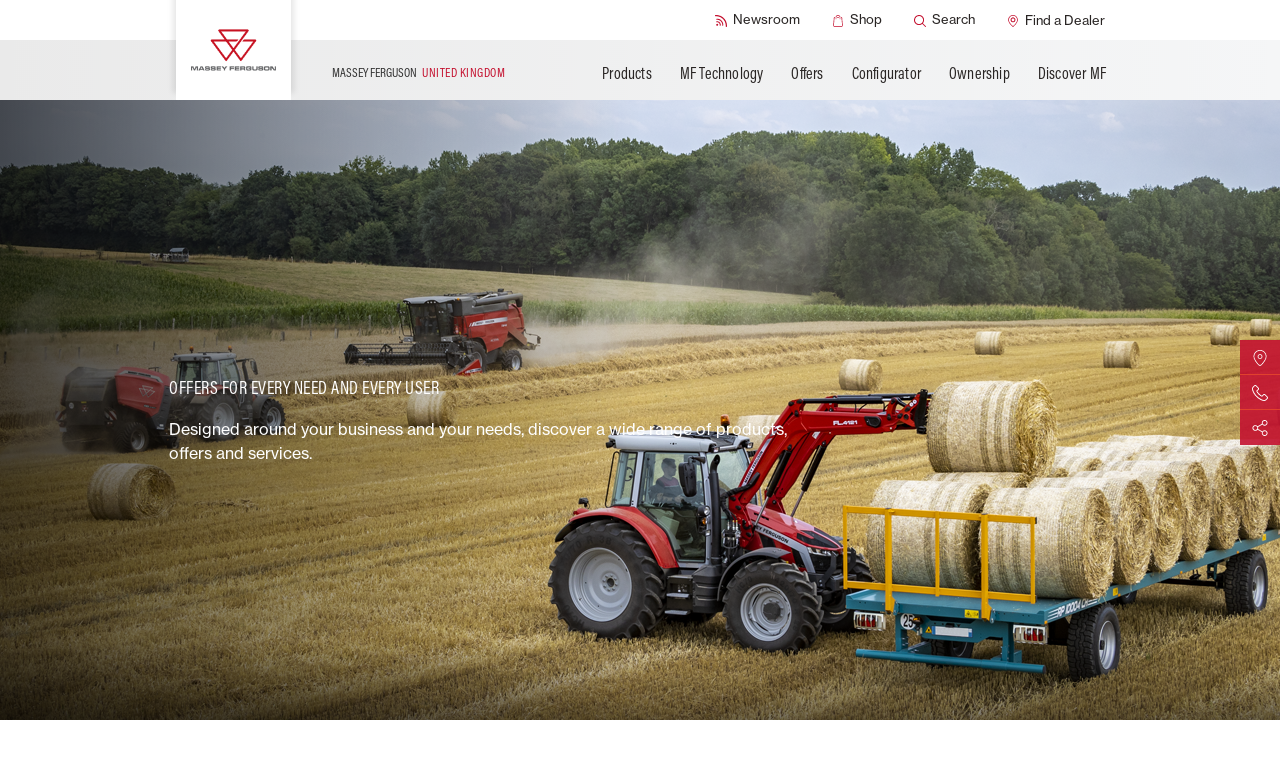

--- FILE ---
content_type: text/html;charset=utf-8
request_url: https://www.masseyferguson.com/en_gb/offers.html
body_size: 57916
content:
<!DOCTYPE HTML>
<html lang="en-GB">
<head>
    <meta charset="utf-8"/>
    <meta content="IE=edge,chrome=1" http-equiv="X-UA-Compatible"/>
    <meta name="viewport" content="width=device-width, initial-scale=1"/>
    <meta name="sf-locale" content="en_gb"/>
    
    
    <meta property="og:url" content="/content/masseyfergusonglobal/en_gb/offers.html"/>
    <meta name="map_api_key" content="AIzaSyA7_oF-SJIdAiIwJOQuTF15dC8J3xiw-8k"/>
    <meta name="content-page-ref" content="1EyXvVaLK9-iSZIwgiCYqaJH4SGUXXNbYNZ2mf9ZJWwtpfpOBwnXNxTkLkvXrix9Ocg3KPO4ii9Yp9mWoCnZlQ"/>
<script defer="defer" type="text/javascript" src="/.rum/@adobe/helix-rum-js@%5E2/dist/rum-standalone.js"></script>
<link rel="shortcut icon"/>
    <link rel="stylesheet" href="https://use.typekit.net/rqx1juw.css"/>
    

    
<link rel="icon" type="image/png" sizes="16x16" href="/content/dam/public/masseyfergusonglobal/markets/en/icons/favicon.png">
<link rel="icon" type="image/png" sizes="32x32" href="/content/dam/public/masseyfergusonglobal/markets/en/icons/favicon-32x32.png">
<link rel="icon" type="image/png" sizes="48x48" href="/content/dam/public/masseyfergusonglobal/markets/en/icons/favicon-48x48.png">
<link rel="apple-touch-icon" sizes="180x180" href="/content/dam/public/masseyfergusonglobal/markets/en/icons/favicon-180x180.png">
<!-- Google Tag Manager -->
<script>(function(w,d,s,l,i){w[l]=w[l]||[];w[l].push({'gtm.start':
new Date().getTime(),event:'gtm.js'});var f=d.getElementsByTagName(s)[0],
j=d.createElement(s),dl=l!='dataLayer'?'&l='+l:'';j.async=true;j.src=
'https://www.googletagmanager.com/gtm.js?id='+i+dl;f.parentNode.insertBefore(j,f);
})(window,document,'script','dataLayer','GTM-TR8P3JSS');</script>
<!-- End Google Tag Manager -->




    
    <title>Offers</title>
    <meta name="description"/>
    <link rel="canonical" href="https://www.masseyferguson.com/en_gb/offers.html"/>
    
    
    
    <meta name="solrDate" content="2025-11-04T13:18:00.457Z"/>


    
<meta property="og:title" content="Offers"/>
<meta property="twitter:title" content="Offers"/>
<meta property="og:description"/>
<meta property="og:type" content="website"/>
<meta property="og:locale" content="en"/>
<meta property="twitter:description"/>

<meta property="twitter:card" content="summary"/>


    
    
    

    
    

    <link type="text/css" rel="stylesheet"/>


    
    
<link rel="stylesheet" href="/etc.clientlibs/masseyfergusonglobal/clientlibs/clientlib-site.lc-5429cf75ecbda1299d705e6e39d0198c-lc.min.css" type="text/css">



    

    <link type="text/css" rel="stylesheet"/>



    

</head>
<body id="page" class="generic-page market-en_gb ">
<!-- svg sprite -->
<div id="svg-sprite" style="display: none">
  <svg xmlns="http://www.w3.org/2000/svg" xmlns:xlink="http://www.w3.org/1999/xlink"><defs><symbol viewBox="0 0 196.7 112.1" id="icon-arrow"><path d="M88.6 108.1L4 23.6C-1.3 18.2-1.3 9.5 4 4.1s14.1-5.4 19.5 0l74.8 74.8L173.1 4c5.4-5.4 14.1-5.4 19.5 0s5.4 14.1 0 19.5L108.1 108c-2.7 2.7-6.2 4-9.7 4-3.6.2-7.1-1.2-9.8-3.9z"/></symbol><symbol viewBox="0 0 14.86 23" id="icon-arrow-down"><path d="M18.62,14.84a1,1,0,0,0-1.47,0l-4.67,4.67V1a1,1,0,0,0-2,0V19.51L5.85,14.84a1,1,0,0,0-1.47,0,1,1,0,0,0,0,1.48l6.39,6.38a1,1,0,0,0,.74.3,1,1,0,0,0,.73-.3l6.38-6.38A1,1,0,0,0,18.62,14.84Z" transform="translate(-4.07)"/></symbol><symbol viewBox="0 0 500 500" id="icon-baler">
  <style type="text/css">
    #icon-baler .st0{fill:#C41230;}
  </style>
  <g>
    <path class="st0" d="M264.3,276c-31.1,0-56.6,25.3-56.6,56.6c0,31.1,25.3,56.6,56.6,56.6c31.1,0,56.6-25.4,56.6-56.6
      S295.5,276,264.3,276z M264.3,365.1c-18,0-32.6-14.6-32.6-32.6c0-18,14.6-32.6,32.6-32.6s32.6,14.7,32.6,32.6
      C296.9,350.5,282.3,365.1,264.3,365.1z"/>
    <path class="st0" d="M384.4,276c-31.1,0-56.6,25.3-56.6,56.6c0,31.1,25.3,56.6,56.6,56.6s56.7-25.4,56.6-56.6
      C441,301.5,415.7,276,384.4,276z M384.4,365.1c-18,0-32.6-14.6-32.6-32.6c0-18,14.6-32.6,32.6-32.6c18,0,32.7,14.7,32.6,32.6
      C417,350.5,402.4,365.1,384.4,365.1z"/>
    <path class="st0" d="M485.9,200.7l-26.7-26.7c-27.4-27.5-64-42.6-102.9-42.6H211.2c-3.6,0-7.1-1.4-9.8-4.1
      c-10.7-10.7-25-16.7-40.1-16.7h-25.9c-12.4,0-24.6,4.2-34.3,11.6l-33.2,25.3c-1.1,0.9-2.2,1.9-3.3,2.9c-6.1,6.1-9.5,14.5-9.4,23.1
      l0.3,23.7c0.5,34.2,14.3,66.4,38.6,90.4c5.9,5.8,12.3,11,19,15.5H0v21.9h60.4c20.7,19.2,47.6,29.7,76,29.7h53.3
      c0,0-0.1-20.9-0.1-21.9h-53.2c-12.8,0-25.2-2.7-36.6-7.8h68.5c0.5-7.9,2.1-15.5,4.5-22.8c-23.9-2.7-46-13.2-63.4-30.3
      c-20.3-20-31.7-46.6-32.1-75.1L77,173.3c0-2.7,1-5.4,3-7.3c0.3-0.3,0.7-0.7,1-0.9l33.2-25.3c6-4.6,13.5-7.1,21.1-7.1h25.9
      c9.3,0,18.1,3.6,24.7,10.2c6.7,6.7,15.7,10.4,25.2,10.4h145.3c33,0,64,12.8,87.3,36.2l26.7,26.7c4.9,4.9,7.7,11.6,7.7,18.6
      c0,7-2.7,13.6-7.7,18.6l-14.9,14.9c4.9,5.5,9.3,11.6,12.8,18.2l17.7-17.7c9.1-9.1,14.1-21.3,14.1-34.1
      C500,222,495,209.9,485.9,200.7z"/>
    <path class="st0" d="M440.4,283.5C440.4,283.4,440.4,283.4,440.4,283.5l15-15.1c-17.7-19.6-43.2-32-71.6-32
      c-22.6,0-43.3,7.8-59.8,20.8c2.9,2.3,5.7,4.8,8.3,7.4c-2.6-2.6-5.3-5-8.2-7.3c-4.4,3.5-8.3,7.3-12,11.4c-0.6,0.7-1.2,1.5-1.9,2.2
      c0.6-0.7,1.2-1.5,1.9-2.2c3.6-4.1,7.7-8,12-11.4c-16.5-13.1-37.2-20.8-59.8-20.8c-42.6,0-78.7,27.7-91.4,66.1
      c4.1,0.4,8.1,0.7,12.3,0.7h-0.1c-4.1,0-8.1-0.2-12-0.6c0,0-0.1,0-0.1,0c0,0,0,0,0,0c0,0-0.1,0-0.1,0c0,0,0.1,0,0.1,0
      c-2.4,7.2-3.9,14.9-4.5,22.8l21.5-0.1h0.3c0-0.4,0.1-0.9,0.1-1.3c0.1-0.7,0.1-1.4,0.2-2.1c0.1-0.5,0.1-1,0.2-1.5
      c0.1-0.5,0.2-1.2,0.3-1.8c0.1-0.5,0.2-1,0.3-1.5c0.1-0.7,0.3-1.3,0.4-2c0.2-0.8,0.3-1.4,0.5-2.2c0.2-0.7,0.3-1.3,0.5-2
      c0.1-0.5,0.3-1.1,0.5-1.5c0.1-0.5,0.3-1,0.5-1.5c0.2-0.5,0.4-1.1,0.5-1.6c0.2-0.5,0.4-1,0.5-1.4c0.2-0.5,0.4-1.1,0.7-1.5
      c-1.1-0.1-2.3,1.4-3.5,1.4c0,0,0,0-0.1,0c1.1,0,2.4-1.5,3.5-1.4h0.1c11.4-26.3,38.1-44.9,68.5-44.9c16.5,0,31.7,5.5,44.1,14.5
      c0,0,0,0,0,0c5.9,4.4,11.2,9.8,15.6,15.7c4.4-5.9,9.7-11.3,15.6-15.7c0,0-0.1-0.1-0.1-0.1c12.4-9.2,27.6-14.6,44.2-14.6
      c33.8,0,62.3,22.7,71.3,53.6c0-0.9,0.1-1.6,0.1-2.5c-0.5-1.5-1-3-1.6-4.5c0.6,1.5,1.2,3,1.7,4.6v0.1c3.4-4.8,5.7-10.4,6.6-16.6
      l6.4-6.4c-3.6-6.6-7.9-12.6-12.8-18.2L440.4,283.5z M184,307.6c0,0-0.1,0-0.1,0l4.6-4.4L184,307.6z"/>
  </g>
  </symbol><symbol viewBox="0 0 297 297" id="icon-brochure">
  <style type="text/css">
    #icon-brochure .st0{fill:#C41230;}
  </style>
  <path class="st0" d="M289.4,268.3c-0.9,0-1.7-0.1-2.6-0.5c-0.3-0.1-35-11.9-74.9-11.9c-23.1,0-43.3,3.9-60.2,11.6
    c-1,0.5-2.2,0.7-3.3,0.7s-2.3-0.2-3.3-0.7c-16.9-7.7-37.3-11.7-60.3-11.7c-39.8,0-74.4,11.8-74.7,11.9c-0.8,0.3-1.7,0.5-2.6,0.5
    c-1.6,0-3.2-0.5-4.5-1.5c-2-1.5-3.3-3.9-3.3-6.4V69.5c0-4.3,3.5-7.8,7.8-7.8h21.1c1.2,0,2.3-1,2.3-2.3V37.5c0-3.9,2.8-7.2,6.7-7.7
    c0.3,0,7.2-1,17.7-1c9.5,0,18.9,0.8,27.8,2.5c26.9,4.9,48.7,17.2,63.4,35.4c0.5,0.6,1.1,0.9,1.8,0.9s1.4-0.3,1.8-0.9
    c14.5-18.3,36.5-30.6,63.4-35.4c9-1.6,18.3-2.5,27.8-2.5c10.6,0,17.5,1,17.7,1c3.9,0.6,6.7,3.9,6.7,7.7v21.9c0,1.2,1,2.3,2.3,2.3
    h21.1c4.3,0,7.8,3.5,7.8,7.8v191c0,2.5-1.2,4.9-3.3,6.4C292.6,267.9,291,268.3,289.4,268.3L289.4,268.3z M212.4,240.2
    c26.8,0,50.9,4.9,66.3,8.9c0.2,0,0.3,0.1,0.6,0.1c0.5,0,1-0.1,1.4-0.5c0.6-0.5,0.9-1.1,0.9-1.8V79.7c0-1.2-1-2.3-2.3-2.3h-11
    c-1.2,0-2.3,1-2.3,2.3v135c0,2.3-1,4.4-2.7,5.9c-1.5,1.2-3.3,1.9-5.1,1.9c-0.3,0-0.8,0-1.1-0.1c-0.1,0-5.9-0.8-15-0.8
    c-17.5,0-42.7,3-63.4,17.2c-0.9,0.6-1.2,1.7-0.8,2.7c0.3,0.9,1.1,1.4,2.2,1.4h0.3C190.3,241.1,201.1,240.2,212.4,240.2L212.4,240.2z
     M17.8,77.4c-1.2,0-2.3,1-2.3,2.3v167.2c0,0.7,0.3,1.4,0.9,1.8c0.5,0.3,0.9,0.5,1.4,0.5c0.2,0,0.3,0,0.6-0.1
    c15.4-4.1,39.5-8.9,66.3-8.9c11.2,0,22,0.9,32.1,2.6h0.3c0.9,0,1.7-0.6,2.2-1.4c0.5-1,0.1-2.2-0.8-2.7
    c-20.7-14.2-45.9-17.2-63.4-17.2c-9.1,0-15,0.8-15,0.8c-0.3,0-0.8,0.1-1.1,0.1c-1.9,0-3.7-0.7-5.1-1.9c-1.7-1.5-2.7-3.6-2.7-5.9
    v-135c0-1.2-1-2.3-2.3-2.3H17.8L17.8,77.4z M241.9,44.4c-22.9,0-64.4,5.2-85.2,40.4c-0.2,0.3-0.3,0.8-0.3,1.1v145.4
    c0,0.9,0.6,1.7,1.4,2c0.3,0.1,0.6,0.2,0.9,0.2c0.6,0,1.1-0.2,1.5-0.6c14-12.6,31.9-21,53.5-24.9c9-1.6,18.3-2.5,27.8-2.5
    c2.2,0,4.3,0,6.4,0.1h0.1c0.6,0,1.1-0.2,1.6-0.7c0.5-0.5,0.7-1,0.7-1.6V46.8c0-1.2-0.9-2.3-2.2-2.3C246,44.4,243.9,44.4,241.9,44.4
    L241.9,44.4z M55.6,205.7c9.5,0,18.9,0.8,27.8,2.5c21.6,3.9,39.5,12.3,53.5,24.9c0.5,0.3,1,0.6,1.5,0.6c0.3,0,0.7-0.1,0.9-0.2
    c0.8-0.3,1.4-1.1,1.4-2V86c0-0.5-0.1-0.8-0.3-1.1c-20.8-35.2-62.1-40.4-84.9-40.4c-2.2,0-4.3,0-6.5,0.1c-1.2,0-2.2,1-2.2,2.3v156.8
    c0,0.6,0.2,1.2,0.7,1.6c0.5,0.5,1,0.7,1.6,0.7h0.1C51.3,205.9,53.4,205.7,55.6,205.7L55.6,205.7z"/>
  </symbol><symbol viewBox="0 0 18 18" id="icon-checked"><g fill="none" fill-rule="evenodd"><path fill="#FFC425" d="M0 0h18v18H0z"/><path stroke="#202020" stroke-width="3.5" d="M15 4l-3.861 4.166L7.586 12 3 7.003"/></g></symbol><symbol viewBox="0 0 37 37" id="icon-circle-check"><g transform="translate(2 2)" fill="none" fill-rule="evenodd"><path stroke="#202020" stroke-width="4" stroke-linecap="square" d="M23.182 12.824l-4.622 4.84-4.253 4.454-5.489-5.806"/><circle stroke="#FFC425" stroke-width="3" cx="16.5" cy="16.5" r="16.5"/></g></symbol><symbol viewBox="0 0 24 24" id="icon-close">
      <title>close</title>
      <g stroke-width="1" fill="none" fill-rule="evenodd">
          <circle stroke-width="2" cx="12" cy="12" r="11"/>
          <g transform="translate(12.000000, 12.000000) rotate(-45.000000) translate(-12.000000, -12.000000) translate(11.000000, 7.000000)" stroke-linecap="round" stroke-width="2">
              <path d="M1,0 L1,10"/>
              <path d="M1,0 L1,10" transform="translate(1.000000, 5.000000) scale(1, -1) rotate(-90.000000) translate(-1.000000, -5.000000) "/>
          </g>
      </g>
  </symbol><symbol viewBox="0 0 500 500" id="icon-combine">
  <style type="text/css">
    #icon-combine .st0{fill:#C41230;}
  </style>
  <g>
    <path class="st0" d="M407,278.8c-50.8,0-92.1,41.3-92.1,92.1c0,12.7,2.6,24.8,7.3,35.8h-38.8h0h-23.4h-47.5v-45.9v-0.6l-22.6,8
      v38.4v0.1v5.3c0,9.3-7.6,17-17,17h-36.1h-0.1H46.4c-6,0-11.2-2.9-14.4-8c-0.6-0.9-1-1.9-1.5-2.8c-1.7-4.4-1.5-9.2,0.7-13.6
      c1.7-3.5,4.6-6.2,8.1-7.9c-6-4.7-10.7-11.2-13.3-18.4c-1.7-4.5-2.6-9.5-2.6-14.6c0-23.3,19-42.3,42.3-42.3
      c17.1,0,31.8,10.2,38.4,24.6l-72.7,29.5c-1.9,0.8-3.7,1.7-5.4,2.7c2.7,7.3,7.3,13.7,13.5,18.4c0.2-0.1,0.3-0.2,0.6-0.2l67.6-27.5
      l22.8-9.3c0,0,0,0,0,0c0,0,0,0,0,0l36.1-14.7c2.1-0.9,4.3-1.2,6.4-1.2c3.3,0,6.6,1,9.4,2.9h0.1l0.1,0c4.6,3.3,7.2,8.3,7.2,14v7.3
      l22.5-8c0,0,0,0,0,0.1l45.7-16.2v0l25.3-8.9c4.7-16.5,12.9-31.8,23.4-44.9v-0.1c23.6-29.2,59.7-47.9,100.1-47.9c0.1,0,0.1,0,0.2,0
      c1.3,0,2.5,0.1,3.8,0.1c0,0,0.1,0,0.1,0h0.1c0,0,0,0,0,0c0,0,0,0,0,0h1c1,0,2,0.1,3.1,0.1c0.3,0,0.7,0,1,0.1c1.4,0.1,2.7,0.2,4,0.3
      c0.2,0,0.3,0,0.6,0.1c1.1,0.1,2.3,0.2,3.5,0.5c0.3,0,0.7,0.1,1.1,0.1c1.1,0.1,2.1,0.3,3.3,0.5c0.2,0,0.5,0.1,0.7,0.1
      c1.4,0.2,2.6,0.5,4,0.8c0.2,0,0.5,0.1,0.7,0.1c1.1,0.2,2.3,0.5,3.3,0.8c0.3,0.1,0.6,0.1,0.9,0.2l3.7,1h0.1c0.4,0.1,0.7,0.2,1.1,0.3
      c-0.4-0.1-0.8-0.2-1.2-0.3c1.4,0.3,2.7,0.8,4,1.1c-0.4-0.1-0.8-0.2-1.1-0.4c0.4,0.1,0.8,0.3,1.3,0.4c0.2,0.1,0.5,0.1,0.6,0.2
      c0,0,0,0,0,0c1.1,0.3,2.1,0.8,3.3,1.1c-1.1-0.5-2.3-0.8-3.3-1.1c1.1,0.3,2.3,0.7,3.3,1.1c0.2,0.1,0.5,0.1,0.7,0.2
      c2.5,0.9,5.1,1.9,7.5,2.9c0.1,0.1,0.3,0.1,0.6,0.2c0.4,0.2,0.8,0.3,1.1,0.5c0.3,0.2,0.7,0.3,1,0.5c0.4,0.2,0.8,0.4,1.3,0.6
      c0.1,0.1,0.2,0.1,0.3,0.1c2.5,1.1,4.9,2.4,7.2,3.7c0.1,0.1,0.3,0.1,0.5,0.2l3.4,2v-1.6c-3.6-2.1-7.3-4.1-11.1-5.9
      c-0.1,0-0.2-0.1-0.3-0.1c-1.1-0.6-2.3-1-3.4-1.5c-0.3-0.1-0.6-0.2-0.9-0.5c-1.1-0.5-2.1-0.9-3.3-1.4c-0.2-0.1-0.6-0.2-0.9-0.3
      c-3.4-1.2-6.8-2.4-10.2-3.5c-0.7-0.2-1.2-0.3-1.9-0.6c-0.9-0.2-1.7-0.5-2.6-0.7c-0.8-0.2-1.6-0.3-2.4-0.6s-1.6-0.3-2.4-0.6
      c-0.2,0-0.4-0.1-0.5-0.1c0.3,0,0.5,0.1,0.8,0.1c0.8,0.1,1.6,0.3,2.4,0.6c0.8,0.2,1.6,0.3,2.4,0.6c0.9,0.2,1.7,0.5,2.6,0.7
      c0.7,0.2,1.2,0.3,1.9,0.6c3.5,1,6.9,2.1,10.2,3.5c0.2,0.1,0.6,0.2,0.9,0.3c1.1,0.5,2.3,0.9,3.3,1.4c0.3,0.1,0.6,0.2,0.9,0.5
      c1.1,0.5,2.3,1,3.4,1.5c0.1,0,0.2,0.1,0.3,0.1c3.7,1.8,7.5,3.7,11.1,5.9c5.1,3.1,9.9,6.3,14.6,10.1V243
      c-23.4-14.8-51.1-23.4-80.8-23.4c-8.7,0-17.1,0.8-25.3,2.1V127h105.9v-11.3H382.6c0,0,0-0.1,0-0.1h105.1v-11.3h-99.6
      c15.7-27.2,45.1-44.6,77.5-44.6h22V37h-22c-44.8,0-85.1,26.7-102.7,67.3H212.4c-8.7,0-15,8.4-12.5,16.7l48.8,166.9h31.9
      c-6.1,9.2-11.2,19.1-15.1,29.5l18.8-6.7v0.1l-18.8,6.7v0l-59.6,21.1c0,0,0,0,0-0.1l-0.1,0c-2.8-4-6.3-7.7-10.6-10.5
      c-11-7.3-24.8-8.8-37-3.8l-33,13.5c-10.1-22.8-32.9-38.8-59.3-38.8c-35.8,0-64.9,29.2-64.9,64.9c0,12.1,3.4,23.4,9.2,33.1
      c0.2-0.8,0.6-1.6,1-2.3c-0.3,0.8-0.7,1.5-1,2.3c-5,11.8-4,25.1,2.8,36.2c7.2,11.8,19.8,18.6,33.6,18.6H173
      c15.6,0,29.2-9.2,35.6-22.4h58.8h24.9h43.6c16.9,20.6,42.5,33.7,71.2,33.7c50.8,0,92.1-41.3,92.1-92.1S457.8,278.8,407,278.8z
       M419.3,241.5l3.4,0.3c0.6,0.1,1.2,0.1,1.8,0.2c1.6,0.2,3.1,0.5,4.5,0.7c0.7,0.1,1.2,0.2,1.9,0.3c0.2,0,0.4,0.1,0.5,0.1
      c-0.3,0-0.5-0.1-0.8-0.1c-0.7-0.1-1.2-0.2-1.9-0.3c-1.5-0.2-3.1-0.5-4.5-0.7c-0.6-0.1-1.2-0.1-1.8-0.2l-3.4-0.3c-0.1,0-0.2,0-0.3,0
      C419,241.4,419.1,241.5,419.3,241.5z M412.2,241c0.6,0,1.1,0.1,1.7,0.1c1.1,0.1,2.4,0.1,3.5,0.2c0,0,0,0,0.1,0c-0.1,0-0.2,0-0.3,0
      c-1.1-0.1-2.4-0.1-3.5-0.2c-0.6,0-1.1-0.1-1.7-0.1c-0.1,0-0.2,0-0.3,0C411.9,241,412,241,412.2,241z M407,240.9
      C407,240.9,407,240.9,407,240.9C407,240.9,407,240.9,407,240.9C407,240.9,407,240.9,407,240.9z M370.4,246.1v-10.2h0.2V246
      C370.5,246.1,370.4,246.1,370.4,246.1z M265.6,265.3L225,126.9h134.3v100.4c-23.2,7.7-44,20.9-60.7,38h8v0h-7.9H265.6z
       M212.5,412.1c0,6.1-1.4,12-4,17.2h-0.1c2.5-5.2,4-11.1,4-17.2v-5.3h0.1V412.1z M407,440.4c-38.3,0-69.5-31.2-69.5-69.5
      s31.2-69.5,69.5-69.5s69.5,31.2,69.5,69.5S445.3,440.4,407,440.4z"/>
    <path class="st0" d="M407,332.7c-21.1,0-38.2,17.1-38.2,38.2c0,21.1,17.1,38.2,38.2,38.2c21.1,0,38.2-17.1,38.2-38.2
      C445.2,349.8,428.1,332.7,407,332.7z M407,386.5c-8.6,0-15.6-7-15.6-15.6c0-8.6,7-15.6,15.6-15.6c8.6,0,15.6,7,15.6,15.6
      C422.6,379.5,415.6,386.5,407,386.5z"/>
    <path class="st0" d="M242.5,127h-17.4l40.5,138.3L230,143.6C227.5,135.3,233.8,127,242.5,127z"/>
    <path class="st0" d="M437.2,245.9c-1-0.2-2.1-0.6-3.3-0.8C435,245.3,436,245.6,437.2,245.9z"/>
    <path class="st0" d="M457.5,251.2c0.3,0.1,0.7,0.3,0.9,0.5C458.1,251.4,457.9,251.3,457.5,251.2z"/>
  </g>
  </symbol><symbol viewBox="0 0 480.3 480.3" id="icon-compare">
  <style type="text/css">
    #icon-compare .st0{fill:#C41230;}
  </style>
  <path class="st0" d="M226.2,246.2v220.2c0,7.5,6,13.5,13.5,13.5c7.5,0,13.5-6,13.5-13.5V246.2c31.3-6.3,54.9-34,54.9-67.1
    s-23.6-60.8-54.9-67.1V14c0-7.5-6-13.5-13.5-13.5c-7.5,0-13.5,6-13.5,13.5v98c-31.3,6.3-54.9,34-54.9,67.1
    C171.2,212.1,194.8,239.9,226.2,246.2L226.2,246.2z M239.7,137.7c22.9,0,41.4,18.5,41.4,41.4s-18.5,41.4-41.4,41.4
    s-41.4-18.5-41.4-41.4S216.8,137.7,239.7,137.7L239.7,137.7z M391.2,359.2v107.2c0,7.5,6,13.5,13.5,13.5s13.5-6,13.5-13.5V359.2
    c31.3-6.3,54.9-34,54.9-67.1s-23.6-60.8-54.9-67.1V14c0-7.5-6-13.5-13.5-13.5s-13.5,6-13.5,13.5v211.1c-31.3,6.3-54.9,34-54.9,67.1
    S359.9,352.9,391.2,359.2L391.2,359.2z M404.7,250.7c22.9,0,41.4,18.5,41.4,41.4c0,22.9-18.5,41.4-41.4,41.4
    c-22.9,0-41.4-18.5-41.4-41.4C363.2,269.2,381.9,250.7,404.7,250.7L404.7,250.7z M62.2,359.2v107.2c0,7.5,6,13.5,13.5,13.5
    c7.5,0,13.5-6,13.5-13.5V359.2c31.3-6.3,54.9-34,54.9-67.1s-23.6-60.8-54.9-67.1V13.9c0-7.5-6-13.5-13.5-13.5
    c-7.5,0-13.5,6-13.5,13.5v211.2c-31.3,6.3-54.9,34-54.9,67.1S30.8,352.9,62.2,359.2L62.2,359.2z M75.6,250.7
    c22.9,0,41.4,18.5,41.4,41.4c0,22.9-18.5,41.4-41.4,41.4S34.2,315,34.2,292.1C34.2,269.2,52.8,250.7,75.6,250.7L75.6,250.7z"/>
  </symbol><symbol viewBox="0 0 478.7 478.7" id="icon-configure">
  <style type="text/css">
    #icon-configure .st0{fill:#C41230;}
  </style>
  <path class="st0" d="M424.9,106.7l-34.3,7.8c-7.8-9.4-16.4-18.1-25.7-25.8l8.1-34.3c3.4-14.6-4.2-29.5-18.1-35.1L314.6,2.4
    c-7.5-3.1-15.8-3.2-23.4-0.1c-5.9,2.5-10.9,6.6-14.2,12l-18.8,29.9c-12.6-1.2-25.2-1.2-37.7,0l-18.4-29.6
    c-8-12.7-23.8-17.8-37.6-12.1l-40.2,16.5c-13.8,5.7-21.5,20.5-18.2,35.1l7.9,34.7c-9.3,7.8-17.9,16.4-25.6,25.8l-34.1-8.1
    c-6.2-1.4-12.7-0.9-18.6,1.6c-7.5,3.1-13.5,9-16.5,16.5L2.1,165.2c-5.7,13.7-0.7,29.7,12,37.6l30.2,19c-1.1,12.2-1,24.4,0.2,36.5
    l-29.6,18.4c-12.7,8-17.8,23.8-12.1,37.6l16.5,40.2c5.7,13.8,20.5,21.5,35.1,18.2l34.7-7.9c7.8,9.3,16.4,17.9,25.8,25.6l-8.1,33.9
    c-3.4,14.6,4.2,29.5,18.1,35.1l40.2,16.7c7.5,3.1,15.8,3.2,23.4,0.1c5.9-2.5,10.9-6.6,14.2-12l19-30.2c11.8,1.1,23.6,1,35.3,0
    l18.6,29.9c8,12.7,23.8,17.8,37.6,12.1l40.3-16.6c13.8-5.7,21.5-20.5,18.2-35.1l-7.8-34.3c9.4-7.8,18.1-16.4,25.8-25.7l34.3,8.1
    c6.2,1.4,12.7,0.9,18.6-1.6c7.5-3.1,13.4-9,16.5-16.5l16.7-40.2c5.7-13.7,0.7-29.7-12-37.6l-29.9-18.6c1.1-12.2,1.2-24.4,0.1-36.5
    l29.9-18.6c12.7-8,17.8-23.8,12.1-37.6L459.8,125C454.3,111,439.5,103.4,424.9,106.7L424.9,106.7z M450.8,175.8
    c0.5,1.2,0.1,2.7-1,3.3l-37.4,23.3c-4.8,3-7.2,8.4-6.4,13.7c2.2,15.5,2.2,31.3-0.1,46.9c-0.7,5.5,1.7,10.9,6.4,13.8l37.3,23.6
    c1,0.7,1.6,2.2,1,3.4l-16.7,40.2c-0.4,0.9-1,1.3-1.6,1.6c-0.6,0.2-1.1,0.2-1.7,0.1l-42.9-9.9c-5.4-1.2-11,0.8-14.3,5.2
    c-9.4,12.6-20.7,23.7-33.2,33.1c-4.4,3.3-6.5,8.9-5.2,14.3l9.7,42.9c0.3,1.3-0.4,2.6-1.7,3.1L303,450.9c-1.2,0.5-2.7,0.1-3.3-1
    l-23.3-37.4c-3-4.8-8.4-7.2-13.7-6.4c-15.1,2.1-30.6,2.1-45.8,0.1c-2.5-0.3-5,0-7.2,0.9c-2.6,1-5,2.9-6.5,5.5l-23.7,37.6
    c-0.3,0.5-0.7,0.8-1.2,1c-0.4,0.2-1.1,0.4-2.2,0l-40.2-16.7c-1.2-0.5-1.9-1.8-1.7-3.1l9.9-42.7c1.2-5.4-0.8-11.1-5.3-14.4
    c-12.6-9.3-23.9-20.5-33.3-33c-3.3-4.3-8.9-6.4-14.3-5.2L48,346c-1.3,0.3-2.6-0.4-3.1-1.7l-16.5-40.2c-0.5-1.2-0.1-2.7,1-3.3
    l37.1-23.2c4.8-3,7.2-8.4,6.5-13.8c-2.3-15.5-2.4-31.3-0.2-46.8c0.7-5.5-1.8-10.7-6.4-13.6l-37.6-23.7c-1-0.7-1.6-2.2-1-3.4
    l16.9-40.5c0.4-0.9,1-1.3,1.6-1.6c0.6-0.2,1.1-0.2,1.7-0.1l42.7,9.9c5.4,1.2,11.1-0.8,14.4-5.3c9.3-12.6,20.5-23.9,33-33.3
    c4.3-3.3,6.4-8.9,5.2-14.3l-9.8-43.3c-0.3-1.3,0.4-2.6,1.7-3.1l40.2-16.5c1.2-0.5,2.7-0.1,3.3,1l23.2,37.1c3,4.8,8.4,7.2,13.8,6.5
    c15.9-2.3,32-2.4,48-0.1c5.5,0.7,10.9-1.7,13.8-6.4l23.3-37.3c0.3-0.5,0.7-0.8,1.2-1c0.4-0.2,1.1-0.4,2.2,0l40.2,16.7
    c1.2,0.5,1.9,1.8,1.7,3.1l-9.9,42.9c-1.2,5.4,0.8,11,5.2,14.3c12.6,9.4,23.7,20.7,33.1,33.2c3.3,4.4,8.9,6.5,14.3,5.2l42.9-9.7
    c1.3-0.3,2.6,0.4,3.1,1.7L450.8,175.8L450.8,175.8z"/>
  <path class="st0" d="M238.4,147.3c-51.3,0-93,41.8-93,93s41.8,93,93,93s93-41.8,93-93S289.6,147.3,238.4,147.3L238.4,147.3z
     M238.4,307.9c-37.2,0-67.5-30.3-67.5-67.5s30.3-67.5,67.5-67.5s67.5,30.3,67.5,67.5S275.6,307.9,238.4,307.9L238.4,307.9z"/>
  </symbol><symbol viewBox="0 0 385 385" id="icon-cross"><path d="M5.4 32.1c-7.2-7.2-7.2-19.2 0-26.6 7.5-7.2 19.2-7.2 26.6 0l160.2 160.4L352.8 5.4c7.2-7.2 19.2-7.2 26.4 0 7.5 7.5 7.5 19.5 0 26.6L219 192.3l160.2 160.4c7.5 7.2 7.5 19.2 0 26.6-7.2 7.2-19.2 7.2-26.4 0L192.4 219 32.2 379.5c-7.5 7.2-19.2 7.2-26.6 0-7.2-7.5-7.2-19.5 0-26.6l160.2-160.4L5.4 32.1z" fill="#c41230"/></symbol><symbol viewBox="0 0 477 477" id="icon-dealership">
  <style type="text/css">
    #icon-dealership .st0{fill:#C41230;}
  </style>
  <path class="st0" d="M238.4,0C133.8,0,48.5,85.6,48.5,190.8c0,11.9,1,24.1,3.3,35.8c0.1,0.7,0.5,2.8,1.2,6.4
    c2.9,12.9,7.2,25.5,12.7,37.7c20.6,48.4,65.6,122.7,164.3,202.3c2.5,2,5.4,3,8.4,3c3,0,5.9-1,8.4-3c98.6-79.6,143.7-154,164.2-202.3
    c5.5-12,9.8-24.7,12.7-37.7c0.8-3.6,1.1-5.6,1.2-6.4c2.2-11.8,3.3-23.9,3.3-35.8C428.4,85.6,343.1,0,238.4,0z M398.6,221.9
    c0,0.2-0.1,0.4-0.1,0.6c-0.1,0.5-0.4,2-0.9,4.3v0.2c-2.5,11.2-6.1,22.1-11,32.5c-0.1,0.1-0.1,0.3-0.2,0.4
    c-18.5,44.3-59.3,111.6-147.9,185.2c-88.6-73.5-129.3-141-147.9-185.2c-0.1-0.1-0.1-0.3-0.2-0.4c-4.8-10.4-8.4-21.3-11-32.5v-0.2
    c-0.6-2.3-0.8-3.8-0.9-4.3c0-0.2-0.1-0.4-0.1-0.7c-2-10.3-3-20.6-3-31.2c0-90.3,73.2-163.8,163.1-163.8s163.2,73.7,163.2,163.9
    C401.5,201.3,400.6,211.8,398.6,221.9z"/>
  <path class="st0" d="M238.4,105.3c-49.6,0-90,40.4-90,90s40.3,90,90,90s90-40.4,90-90S288,105.3,238.4,105.3L238.4,105.3z
     M238.4,260.7c-36,0-65.3-29.3-65.3-65.3s29.3-65.3,65.3-65.3s65.3,29.3,65.3,65.3S274.4,260.7,238.4,260.7L238.4,260.7z"/>
  <path class="st0" d="M238.5,98.7c-51.7,0-93.7,42.3-93.7,94.2s42.1,94.2,93.7,94.2s93.7-42.3,93.7-94.2S290.2,98.7,238.5,98.7
    L238.5,98.7z M238.5,261.2c-37.5,0-68-30.7-68-68.3s30.5-68.3,68-68.3s68,30.7,68,68.3S276,261.2,238.5,261.2L238.5,261.2z"/>
  </symbol><symbol viewBox="0 0 494.14 500.3" id="icon-dislike"><path d="M9.88 226.62c3.65 11.24 7.08 21.85 8.34 33.57 2.12 19.52 8.89 34.15 20.69 44.73 10.66 9.55 24.95 15.46 45 18.63 20.53 3.24 41 1.74 60.79.29 3.56-.26 7.08-.51 10.57-.73l9.13-.59 21.55-1.4c0 4.62-1.07 13.54-5.83 29.53-5 16.65-9.83 34.35-14.51 52.63-4.61 18.09-15.43 60.45 16.06 85.49 4.71 3.74 9.87 5.7 14.33 7.25 17.45 6 31.23 5.69 42.12-1.07 16.11-10 20-30.3 22.31-48.54 6.54-50.75 37.07-109.76 74.27-143.5a100.49 100.49 0 009.37-9.71c8-9.58 14.16-19.66 20.08-29.42a38.66 38.66 0 0015.73 3.32h75.26a39 39 0 0039-39V45.55a39 39 0 00-39-39h-75.25A38.79 38.79 0 00355.73 15c-.91-.49-1.8-1-2.74-1.43-19.23-9.32-39.96-9.11-58.23-8.94-7.83.08-15.23.15-22.24-.45-21.82-1.85-47.69-3.77-74.13-4l-6.36-.06C186.48.07 180.59 0 174.44 0 134.58 0 83.86 2.63 54.69 26.08 44.36 34.35 39.17 45.7 34.74 56.63c-1.29 3.18-2.61 6.37-3.91 9.59C17.76 98.16 4.25 131.19.55 167c-2.41 23.42 3.55 41.83 9.33 59.62zM371.2 45.55a8.67 8.67 0 018.66-8.66h75.26a8.66 8.66 0 018.66 8.66v182.53a8.66 8.66 0 01-8.66 8.66h-75.26a8.67 8.67 0 01-8.66-8.66zM30.73 170.11c3.23-31.47 15.92-62.45 28.17-92.4 1.33-3.24 2.65-6.46 3.95-9.69 3.05-7.51 6.17-14.58 10.8-18.3 25.23-20.27 83.3-19.65 118-19.28l6.45.06c25.41.21 50.55 2.1 71.81 3.9 5.75.49 11.51.6 17.2.6h7.91c16.39-.16 31.9-.31 44.71 5.9.45.21.88.44 1.32.67a41.22 41.22 0 00-.21 4v182.51a38.72 38.72 0 002 12.33c-1.53 2.45-3 4.91-4.46 7.29-5.65 9.31-11 18.08-17.61 26a67.85 67.85 0 01-6.48 6.71c-42.08 38.16-76.61 104.81-84 162.1-2 15.53-4.76 24.49-8.21 26.62-.92.58-4.83 2.13-16.24-1.8a25.06 25.06 0 01-5.35-2.32c-11.45-9.11-13.06-24.83-5.54-54.26 4.56-17.88 9.33-35.2 14.18-51.46 9.2-30.88 9.43-49.47.74-60.33a23 23 0 00-20.13-8.52q-13.66.94-27.32 1.78l-9.16.6c-3.57.22-7.17.48-10.82.76-18.09 1.32-36.79 2.68-53.88 0-27.53-4.35-37.7-13.58-40.2-36.67-1.61-14.83-5.7-27.45-9.65-39.65-5.22-16.14-9.68-30.1-7.98-47.15z" fill="#c41230"/></symbol><symbol viewBox="0 0 24 24" id="icon-download"><g fill="none" fill-rule="evenodd"><g stroke="#222"><path d="M6.5 16.321h11" stroke-width="1.25" stroke-linecap="round"/><path d="M12.002 14.357h0a.293.293 0 01-.228-.093l-2.812-2.66a.337.337 0 01-.016-.472.348.348 0 01.47-.01l2.255 2.134v-7.21a.332.332 0 11.661 0v7.21l2.254-2.135c.126-.12.35-.119.465.01a.337.337 0 01-.01.473l-2.812 2.66a.383.383 0 01-.227.093z" fill="#282827"/></g><circle stroke="#282827" stroke-width="2" cx="12" cy="12" r="11"/></g></symbol><symbol viewBox="0 0 45 44" id="icon-facebook"><g fill="none" fill-rule="evenodd"><circle stroke="#202020" stroke-width="3" cx="22" cy="22" r="20"/><path d="M26.643 13.134v2.946H24.89c-1.373 0-1.63.659-1.63 1.608v2.109h3.27l-.435 3.303h-2.835v8.471h-3.415v-8.47H17v-3.304h2.846v-2.433c0-2.824 1.73-4.364 4.252-4.364 1.206 0 2.244.09 2.545.134z" fill="#000"/></g></symbol><symbol viewBox="0 0 500 500" id="icon-fartec">
  <style type="text/css">
    #icon-fartec .st0{fill:#C41230;}
  </style>
  <g>
    <path class="st0" d="M454.7,74.5H295.9V20h-22.9v54.5h-45.9V20h-22.9v54.5H45.2C21.2,74.5,1.6,94,1.6,118v275.7
      c0,24,19.5,43.6,43.6,43.6h158.9v53.4h22.9v-53.4h45.9v53.4h22.9v-53.4h158.8c24,0,43.6-19.5,43.6-43.6V118
      C498.3,94,478.7,74.5,454.7,74.5z M475.3,393.7c0,11.4-9.3,20.6-20.6,20.6H45.2c-11.4,0-20.6-9.3-20.6-20.6V118
      c0-11.4,9.3-20.6,20.6-20.6h409.5c11.4,0,20.6,9.3,20.6,20.6V393.7z"/>
    <path class="st0" d="M408,122.2H92.1c-13.2,0-24,10.8-24,24v219.5c0,13.3,10.8,24.1,24,24.1h315.8c13.1,0,24-10.7,24.2-23.8
      l0-219.8C432.1,132.9,421.3,122.2,408,122.2z M409.2,365.6c0,0.6-0.5,1.2-1.3,1.2H92.1c-0.8,0-1-0.6-1-1.1V146.1c0-0.7,0.5-1,1-1
      H408c0.6,0,1.1,0.5,1.1,1V365.6z"/>
  </g>
  </symbol><symbol viewBox="0 0 500 500" id="icon-hayfor">
  <style type="text/css">
    #icon-hayfor .st0{fill:#C41230;}
  </style>
  <g>
    <path class="st0" d="M466.6,289.7c1.2-7.6,3-14.8,5.3-22c6-18.1,15.7-34.7,28.1-48.6v-30.6c-24,20.4-42.1,47.7-50.9,78.8v-175h22.4
      c6,0,11-4.9,11-11c0-6-4.9-11-11-11h-23.6c-11.5,0-20.8,9.3-20.8,20.8v90.7c-25.5,1.3-95.9,8.1-147.7,44.6c-2.9,2.1-4.6,5.4-4.6,9
      v35.1c-6.1,4.9-11.6,10.7-16.2,17L199,308.9c0,0,0-0.1-0.1-0.1l-0.1,0c-2.7-3.9-6.1-7.5-10.3-10.2c-10.6-7.1-24-8.6-35.9-3.7
      l-32.1,13.1c-9.8-22.2-31.9-37.7-57.6-37.7c-34.8,0-63,28.3-63,63c0,11.7,3.3,22.7,8.9,32.2c0.2-0.8,0.5-1.5,1-2.2
      c-0.3,0.8-0.7,1.4-1,2.2c-4.8,11.4-3.8,24.4,2.7,35.1c7,11.4,19.2,18.1,32.6,18.1h123c15.2,0,28.3-8.9,34.6-21.7h60
      c15.9,19.2,39.6,31.8,66.1,32.6c46.9,1.5,86.1-33.4,91.7-78.4h51.9c6,0,11-4.9,11-11c0-6-4.9-11-11-11h-52
      c-5.5-44.1-43.1-78.5-88.7-78.5c-12.1,0-23.5,2.4-34,6.7v-16.2c45.5-29.7,107-36.1,130.3-37.4v85.9H466.6z M205.5,380.3
      c0,5.9-1.3,11.6-3.8,16.7h-0.1c2.4-5.1,3.8-10.8,3.8-16.7v-5.2h0.1V380.3z M205.5,375v-44.6v-0.5l-22,7.8V375v0.1v5.2
      c0,9-7.4,16.5-16.5,16.5h-35H132H44.2c-5.8,0-10.9-2.9-13.9-7.8c-0.5-0.9-1-1.9-1.4-2.7c-1.6-4.3-1.4-8.9,0.7-13.2
      c1.6-3.4,4.5-6,7.9-7.7c-5.8-4.6-10.4-10.9-13-17.9c-1.6-4.4-2.5-9.2-2.5-14.2c0-22.6,18.4-41.1,41.1-41.1
      c16.6,0,30.9,9.9,37.3,23.9l-70.6,28.7c-1.9,0.8-3.6,1.6-5.3,2.6c2.6,7.1,7.1,13.3,13.1,17.9c0.2-0.1,0.3-0.2,0.5-0.2l65.7-26.7
      l22.2-9c0,0,0,0,0-0.1c0,0,0,0,0,0.1l35-14.3c2.1-0.9,4.2-1.2,6.3-1.2c3.2,0,6.4,1,9.1,2.9h0.1l0.1,0c4.4,3.2,7,8.1,7,13.6v7.1
      l22-7.8c0,0,0,0.1,0,0.1l39.2-13.9c-2.4,8.4-3.5,17.4-3.3,26.6c0.3,11.4,2.8,22.4,7,32.4H205.5z M326.3,272.9
      c40.6-2.6,74.3,31.1,71.8,71.8c-2.2,33.6-29.3,60.7-62.9,62.9c-40.6,2.6-74.3-31.1-71.8-71.8C265.6,302.2,292.7,275,326.3,272.9z"/>
    <path class="st0" d="M326.6,377.2c23.6,2.5,43.4-17.3,41-41c-1.8-17.2-15.6-31.1-32.8-32.8c-23.6-2.5-43.4,17.3-41,41
      C295.7,361.6,309.5,375.5,326.6,377.2z M315.8,338.2c0.9-6.7,6.3-12.2,13.1-13.1c9.9-1.2,18.2,7.1,17,17
      c-0.9,6.8-6.4,12.2-13.1,13.1C322.9,356.5,314.6,348.1,315.8,338.2z"/>
  </g>
  </symbol><symbol viewBox="0 0 500 500" id="icon-like"><style>#icon-like .st0{fill:#c41230}</style><path class="st0" d="M430.47 267.85c-2.76-8.53-5.38-16.59-6.34-25.49-1.61-14.82-6.75-25.94-15.71-33.97-8.09-7.25-18.95-11.75-34.18-14.15-15.59-2.46-31.13-1.32-46.17-.22-2.7.2-5.38.39-8.02.56l-6.94.45c-5.45.35-10.9.7-16.35 1.06.03-3.5.81-10.28 4.43-22.42 3.77-12.64 7.47-26.08 11.01-39.96 3.51-13.74 11.72-45.91-12.19-64.92-3.57-2.84-7.49-4.33-10.88-5.5-13.25-4.58-23.71-4.31-31.99.82-12.23 7.58-15.16 23-16.94 36.85-4.96 38.54-28.15 83.35-56.39 108.97a74.637 74.637 0 00-7.11 7.38c-6.09 7.27-10.75 14.93-15.25 22.34a29.359 29.359 0 00-11.94-2.52H92.37c-16.33 0-29.61 13.28-29.61 29.61v138.61c0 16.33 13.28 29.61 29.61 29.61h57.15c6.92 0 13.3-2.4 18.34-6.39.69.37 1.37.74 2.08 1.08 14.6 7.06 30.34 6.91 44.22 6.77 5.95-.06 11.56-.11 16.89.34 16.57 1.41 36.22 2.87 56.29 3.04 1.56.01 3.17.03 4.85.05 4.19.04 8.67.09 13.35.09 30.27 0 68.78-2 90.94-19.8 7.83-6.29 11.77-14.91 15.13-23.2.98-2.42 1.98-4.85 2.97-7.28 9.92-24.25 20.19-49.34 22.99-76.54 1.81-17.77-2.72-31.75-7.1-45.27zM156.1 405.35c0 3.63-2.95 6.58-6.58 6.58H92.37c-3.63 0-6.58-2.95-6.58-6.58V266.74c0-3.63 2.95-6.58 6.58-6.58h57.15c3.63 0 6.58 2.95 6.58 6.58v138.61zm258.54-94.59c-2.46 23.9-12.09 47.43-21.39 70.17-1 2.45-2.01 4.9-3 7.35-2.32 5.71-4.69 11.07-8.21 13.9-19.16 15.39-63.26 14.92-89.61 14.64-1.69-.02-3.33-.03-4.9-.05-19.3-.16-38.39-1.59-54.53-2.96-4.37-.37-8.75-.46-13.06-.46-2.02 0-4.03.02-6.01.04-12.45.12-24.22.24-33.96-4.47-.34-.16-.67-.34-1-.51.1-1 .16-2.02.16-3.06V266.74c0-3.27-.54-6.42-1.53-9.36 1.16-1.86 2.29-3.73 3.39-5.54 4.29-7.06 8.33-13.73 13.37-19.75 1.46-1.75 3.12-3.46 4.92-5.1 31.94-28.98 58.16-79.59 63.76-123.09 1.52-11.79 3.61-18.59 6.23-20.22.7-.44 3.67-1.62 12.33 1.37 1.15.4 3.28 1.13 4.07 1.76 8.69 6.92 9.91 18.85 4.21 41.2-3.47 13.58-7.09 26.73-10.77 39.08-6.98 23.44-7.15 37.57-.56 45.81 3.68 4.6 9.11 6.9 15.29 6.47 6.91-.48 13.83-.92 20.74-1.36l6.95-.45c2.71-.17 5.45-.37 8.22-.58 13.74-1 27.94-2.04 40.91 0 20.96 3.3 28.67 10.33 30.57 27.85 1.22 11.26 4.33 20.84 7.33 30.11 3.98 12.28 7.41 22.88 6.08 35.82zM-450.2 232.27c2.77 8.54 5.38 16.6 6.34 25.51 1.61 14.83 6.75 25.95 15.72 33.99 8.1 7.26 18.96 11.75 34.2 14.16 15.6 2.46 31.16 1.32 46.2.22 2.7-.2 5.38-.39 8.03-.56l6.94-.45c5.46-.35 10.91-.7 16.37-1.06-.03 3.51-.81 10.29-4.43 22.44-3.77 12.65-7.47 26.1-11.02 39.99-3.51 13.75-11.73 45.94 12.2 64.97 3.58 2.84 7.5 4.33 10.89 5.51 13.26 4.58 23.73 4.32 32.01-.82 12.24-7.59 15.17-23.02 16.95-36.88 4.97-38.57 28.17-83.41 56.44-109.05 2.58-2.34 4.97-4.82 7.12-7.38 6.09-7.28 10.76-14.94 15.26-22.35 3.66 1.62 7.7 2.52 11.95 2.52h57.19c16.34 0 29.63-13.29 29.63-29.63V94.67c0-16.34-13.29-29.63-29.63-29.63h-57.19c-6.93 0-13.3 2.4-18.36 6.4-.69-.37-1.37-.74-2.08-1.08-14.61-7.07-30.36-6.91-44.25-6.78-5.95.06-11.57.11-16.9-.34-16.58-1.41-36.24-2.87-56.33-3.04-1.56-.01-3.18-.03-4.85-.05-4.2-.04-8.68-.09-13.35-.09-30.29 0-68.83 2-91 19.82-7.83 6.29-11.77 14.92-15.14 23.22-.98 2.42-1.98 4.85-2.97 7.29-9.93 24.27-20.2 49.37-23.01 76.59-1.85 17.78 2.68 31.77 7.07 45.29zm274.57-137.6c0-3.63 2.95-6.58 6.58-6.58h57.19c3.63 0 6.58 2.95 6.58 6.58v138.71c0 3.63-2.95 6.58-6.58 6.58h-57.19c-3.63 0-6.58-2.95-6.58-6.58V94.67zm-258.73 94.66c2.46-23.92 12.1-47.46 21.41-70.22 1.01-2.46 2.01-4.91 3-7.36 2.32-5.71 4.69-11.08 8.21-13.91 19.17-15.4 63.3-14.93 89.68-14.65 1.69.02 3.33.03 4.9.05 19.31.16 38.42 1.59 54.57 2.96 4.37.37 8.75.46 13.07.46 2.02 0 4.03-.02 6.01-.04 12.46-.12 24.24-.24 33.98 4.48.34.16.67.34 1 .51-.1 1.01-.16 2.03-.16 3.06v138.71c0 3.27.54 6.42 1.53 9.37-1.16 1.86-2.29 3.73-3.39 5.54-4.29 7.07-8.34 13.74-13.38 19.76a51.204 51.204 0 01-4.93 5.1c-31.97 29-58.21 79.65-63.81 123.18-1.52 11.8-3.62 18.61-6.24 20.23-.7.44-3.67 1.62-12.34-1.37-1.15-.4-3.28-1.14-4.07-1.76-8.7-6.92-9.92-18.87-4.21-41.23 3.47-13.59 7.09-26.75 10.78-39.11 6.99-23.46 7.16-37.59.56-45.84-3.68-4.6-9.12-6.9-15.3-6.48-6.92.48-13.84.92-20.76 1.36l-6.96.45c-2.71.17-5.45.37-8.22.58-13.75 1-27.96 2.04-40.94 0-20.97-3.31-28.69-10.34-30.59-27.87-1.22-11.27-4.33-20.86-7.33-30.13-3.97-12.27-7.4-22.88-6.07-35.83z"/></symbol><symbol id="icon-location" viewBox="0 0 24 24"><path d="M12 8c-2.21 0-4 1.79-4 4s1.79 4 4 4 4-1.79 4-4-1.79-4-4-4zm8.94 3c-.46-4.17-3.77-7.48-7.94-7.94V1h-2v2.06C6.83 3.52 3.52 6.83 3.06 11H1v2h2.06c.46 4.17 3.77 7.48 7.94 7.94V23h2v-2.06c4.17-.46 7.48-3.77 7.94-7.94H23v-2h-2.06zM12 19c-3.87 0-7-3.13-7-7s3.13-7 7-7 7 3.13 7 7-3.13 7-7 7z"/></symbol><symbol viewBox="0 0 514 190.3" id="icon-logo-agco"><defs></defs><title>icon-logo-agco</title><path d="M294.94,80.56h-13.3c-14.33,0-17.78,1.87-17.78,15.76v6.81c0,11.56,2.44,14.17,17.06,14.17h13.82c15.85,0,18.89-1.48,18.89-7.54v-4.85H288V92.32h43v13c0,21.07-6.6,26-34.13,26H279.3c-25.09,0-32.3-5.51-32.3-25.93V95.3c0-22.66,6.09-29,32.7-29h15.44c28.65,0,35.86,4.93,35.86,20.24H313.53c-.1-5.05-2.64-6-18.59-6" style="fill:#fff;fill-rule:evenodd"/><path d="M371.84,131.3C346,131.3,339,125.59,339,104.09V95.86c0-25.35,7.29-29.56,33.44-29.56h15c27.57,0,34.46,3.83,34.46,22.07H404.47c-.09-5.05-1.82-7.67-17.84-7.67h-13c-15.21,0-17.64,1.22-17.64,15v7.11c0,12.62,2.43,14.4,17,14.4h13.79c14.9,0,17.83-1.21,17.73-8.51H422c.1,17.3-4.66,22.64-34.76,22.64h-15.4" style="fill:#fff;fill-rule:evenodd"/><path d="M478.29,131.3H463.37c-27,0-33.37-5-33.37-27.43V96.05c0-24,6-29.75,33.68-29.75h14.91c29,0,35.41,6,35.41,29.46v7.84c0,23.87-6.5,27.7-35.71,27.7m-.6-50.37H465.21c-15.94,0-18.17,2.53-18.17,15.39V103c0,11.56,2.23,14,17.56,14H478c16.54,0,19.08-1.87,19.08-14.27V96.05c0-13.06-2.44-15.12-19.37-15.12" style="fill:#fff;fill-rule:evenodd"/><path d="M184.25,102.64l13.91-24.16H199l13.4,24.16ZM211.66,66.3H185l-27,48.21,10.25,16.79h.06l8.63-15.64h42.74l8.53,15.64H248Z" style="fill:#fff;fill-rule:evenodd"/><polyline points="18.54 167.46 9 148.3 15.39 148.3 21.69 161.09 27.61 148.3 34 148.3 24.46 167.6 24.46 180.3 18.54 180.3 18.54 167.46" style="fill:#9b9b9b;fill-rule:evenodd"/><path d="M41.52,176.33c3.71,0,4.54-4.17,4.54-8.05s-.83-8-4.54-8-4.59,4.11-4.59,8S37.81,176.33,41.52,176.33Zm0-20c4.87,0,10.48,2.49,10.48,12,0,9.75-5.61,12-10.48,12S31,178,31,168.28c0-9.49,5.66-12,10.52-12Z" style="fill:#9b9b9b;fill-rule:evenodd"/><path d="M74.82,177a31.89,31.89,0,0,0,.18,3.91H69.64c0-1.2-.19-2.44-.19-3.63h-.13c-1.11,1.74-2.59,4-6.33,4-5.41,0-7-4-7-8.76V157.3h5.73v14.18c0,3.62,1,5.14,3.43,5.14,3,0,3.93-2.75,3.93-5.78V157.3h5.73V177" style="fill:#9b9b9b;fill-rule:evenodd"/><path d="M80.18,160.57a31.89,31.89,0,0,0-.18-3.91h5c0,1.43.18,2.9.18,4.32h.08c.67-1.83,2.4-4.68,5.83-4.68a6,6,0,0,1,.93.14v5.32a5.39,5.39,0,0,0-1.55-.23c-2.27,0-4.76,1.42-4.76,5.82v13H80.18V160.57" style="fill:#9b9b9b;fill-rule:evenodd"/><g style="mask:url(#icon-logo-agco_a)"><path d="M120.5,168.15l-4-14.79h-.09l-4.36,14.79Zm1.22,4.45H110.83l-2.27,7.63h-5.8l10.62-31.68h6.35l10.21,31.68h-6Z" style="fill:#9b9b9b;fill-rule:evenodd"/></g><g style="mask:url(#icon-logo-agco_b)"><path d="M141.28,176.1c3.54,0,4.94-2.54,4.94-7.85,0-4.91-1.86-7.54-4.53-7.5-2.95.05-4.09,2.77-4.09,7.54C137.6,173.78,139.37,176.1,141.28,176.1Zm-8.12,7.75a14.72,14.72,0,0,0,6.9,2c5.3,0,6.16-3.67,6.16-7.34v-2.23h-.08a6.41,6.41,0,0,1-6.18,3.95c-3.26,0-8.16-2.19-8.16-11.63,0-6.43,2.31-12.11,8.43-12.11,3.41,0,5,1.95,6.18,4h.18c0-1.23.13-2.41.18-3.64h5.08c-.09,1.23-.18,2.45-.18,3.68v17.24c0,7.31-2.23,12.53-10.8,12.53a23.73,23.73,0,0,1-8-1.45Z" style="fill:#9b9b9b;fill-rule:evenodd"/></g><path d="M157.18,160.57a36.42,36.42,0,0,0-.18-3.91h5c0,1.43.18,2.9.18,4.32h.09c.66-1.83,2.4-4.68,5.82-4.68a6,6,0,0,1,.93.14v5.32a5.39,5.39,0,0,0-1.55-.23c-2.27,0-4.76,1.42-4.76,5.82v13H157.2V160.57" style="fill:#9b9b9b;fill-rule:evenodd"/><path d="M173.1,180.3h5.81V157.14H173.1Zm-.1-27.52h6V147.3h-6Z" style="fill:#9b9b9b;fill-rule:evenodd"/><path d="M201,179.35a17.31,17.31,0,0,1-5.7,1c-7.94,0-11.3-5.38-11.3-12s3.55-12,11.63-12a16.11,16.11,0,0,1,5,1l-.32,4.42a9.68,9.68,0,0,0-4.07-1.12c-4.38,0-6.3,2.84-6.3,7.82,0,4.33,2.15,7.68,6.58,7.68a9.54,9.54,0,0,0,4.11-1.13l.33,4.43" style="fill:#9b9b9b;fill-rule:evenodd"/><path d="M222.82,177a31.89,31.89,0,0,0,.18,3.91h-5.36c0-1.2-.19-2.44-.19-3.63h-.09c-1.11,1.74-2.59,4-6.33,4-5.41,0-7-4-7-8.76V157.3h5.73v14.18c0,3.62,1,5.14,3.42,5.14,3.06,0,3.93-2.75,3.93-5.78V157.3h5.74V177" style="fill:#9b9b9b;fill-rule:evenodd"/><polygon points="228 180.3 234 180.3 234 146.3 228 146.3 228 180.3" style="fill:#9b9b9b;fill-rule:evenodd"/><path d="M241.71,152l5.62-1.71v6.47H252v4.09h-4.67v12c0,2.47.91,3.19,2.54,3.19a4.51,4.51,0,0,0,2.13-.5v4a8.7,8.7,0,0,1-3.76.76c-4.17,0-6.53-1.89-6.53-6.74v-12.7H238v-4.09h3.71V152" style="fill:#9b9b9b;fill-rule:evenodd"/><path d="M273.81,177a30,30,0,0,0,.19,3.91h-5.36c-.05-1.2-.18-2.44-.18-3.63h-.1c-1.11,1.74-2.59,4-6.33,4-5.41,0-7-4-7-8.76V157.3h5.73v14.18c0,3.62,1,5.14,3.42,5.14,3.05,0,3.93-2.75,3.93-5.78V157.3h5.73V177" style="fill:#9b9b9b;fill-rule:evenodd"/><path d="M279.18,160.57a36.42,36.42,0,0,0-.18-3.91h5c0,1.43.18,2.9.18,4.32h.09c.66-1.83,2.4-4.68,5.82-4.68a6,6,0,0,1,.93.14v5.32a5.39,5.39,0,0,0-1.55-.23c-2.27,0-4.76,1.42-4.76,5.82v13H279.2V160.57" style="fill:#9b9b9b;fill-rule:evenodd"/><path d="M307.55,166.29c0-4.11-1.36-6.2-3.91-6.2-3,0-4.19,3.12-4.19,6.2Zm4.27,12.52a17.59,17.59,0,0,1-7,1.49c-7.55,0-10.82-5.38-10.82-11.66,0-7,3.68-12.34,9.64-12.34,5.05,0,9.36,2.94,9.36,12.43v1.09H299.45c0,4,1.6,6.36,6,6.36a9.38,9.38,0,0,0,6.14-1.8Z" style="fill:#9b9b9b;fill-rule:evenodd"/><path d="M349,180.15a16.77,16.77,0,0,1-6.72,1.15c-9.43,0-14.28-7.13-14.28-16.51s4.85-16.49,14.11-16.49a19.57,19.57,0,0,1,6.89,1.32l-.31,5.29a11.57,11.57,0,0,0-5.88-1.75c-4.71,0-8.76,3.31-8.76,11.63s4.05,11.63,8.76,11.63a9.39,9.39,0,0,0,5.88-1.65l.31,5.38" style="fill:#9b9b9b;fill-rule:evenodd"/><path d="M363.52,176.33c3.71,0,4.54-4.17,4.54-8.05s-.83-8-4.54-8-4.58,4.11-4.58,8S359.81,176.33,363.52,176.33Zm0-20c4.87,0,10.48,2.49,10.48,12,0,9.75-5.61,12-10.48,12S353,178,353,168.28c0-9.49,5.66-12,10.52-12Z" style="fill:#9b9b9b;fill-rule:evenodd"/><path d="M378.18,160.52a35.5,35.5,0,0,0-.18-3.86h5.69c0,1.24.18,2.49.18,3.73H384a6.56,6.56,0,0,1,6-4.09,6.12,6.12,0,0,1,6,3.76c1.14-1.65,2.84-3.76,6.32-3.76,5.14,0,6.79,3.67,6.79,9.4v14.6h-5.69V165.38c0-2.93-.91-4.4-3-4.4-2.52,0-3.86,2.39-3.86,5V180.3h-5.68V165.38c0-2.93-.92-4.4-3-4.4-2.52,0-3.85,2.39-3.85,5V180.3h-5.69V160.52" style="fill:#9b9b9b;fill-rule:evenodd"/><path d="M424.16,176.54c3.13,0,4.22-3.08,4.22-7.82,0-5.47-.87-8.23-4.13-8.23s-4.45,3.63-4.45,8.09S421.07,176.54,424.16,176.54Zm-10-15.83a32.2,32.2,0,0,0-.18-4.05h5.26a32.57,32.57,0,0,1,.19,3.69h.13a6.26,6.26,0,0,1,6.21-4c5.81,0,8.21,5.61,8.21,12.19,0,7.73-3,12.24-8.07,12.24a6.25,6.25,0,0,1-6-3.77h-.1V190.3h-5.62Z" style="fill:#9b9b9b;fill-rule:evenodd"/><path d="M450.42,168.55h-.5c-4.8,0-7.66,1-7.66,4.38a3.37,3.37,0,0,0,3.15,3.58,3.09,3.09,0,0,0,.43,0c3.35,0,4.58-2.49,4.58-6.65ZM439.36,158a16.21,16.21,0,0,1,7.39-1.72c7.26,0,8.94,3.52,8.94,9.35v10.18a29.69,29.69,0,0,0,.31,4.11h-5.08a11.59,11.59,0,0,1-.32-3.16h-.08A7.53,7.53,0,0,1,444,180.3a6.69,6.69,0,0,1-7-6.37c0-.15,0-.31,0-.46,0-6.32,5.17-7.91,12.29-7.91h1.13v-.85c0-2.3-1.13-4.43-4.35-4.43a10.76,10.76,0,0,0-6.4,2.26Z" style="fill:#9b9b9b;fill-rule:evenodd"/><g style="mask:url(#icon-logo-agco_c)"><path d="M460.75,160.71a31.09,31.09,0,0,0-.19-3.86h5.27c0,1.18.18,2.41.18,3.58h.09a6.79,6.79,0,0,1,6.22-3.94c5.3,0,6.89,3.94,6.89,8.67v15.07h-5.62v-14c0-3.58-.92-5.08-3.23-5.08-2.94,0-4,2.49-4,5.49v13.62h-5.62V160.71" style="fill:#9b9b9b;fill-rule:evenodd"/></g><g style="mask:url(#icon-logo-agco_d)"><path d="M492.51,174.5h.08l4.5-17.65h5.45L494,184.67c-1,3.22-2.9,5.63-6.66,5.63a11.84,11.84,0,0,1-3.59-.59l.32-4.32a5.58,5.58,0,0,0,2.13.46c1.68.05,2.4-1,3.13-3.4l.41-2L482,156.85h5.81l4.72,17.65" style="fill:#9b9b9b;fill-rule:evenodd"/></g><g style="mask:url(#icon-logo-agco_e)"><polyline points="119.65 65.26 80.02 0 0 131.41 119.65 65.26" style="fill:#c41230;fill-rule:evenodd"/></g><polyline points="28.94 131.3 121 68 119.97 66.3 15 131.3 28.94 131.3" style="fill:#c41230;fill-rule:evenodd"/><polyline points="58.54 131.3 124 72.78 122.48 70.3 44 131.3 58.54 131.3" style="fill:#c41230;fill-rule:evenodd"/><polyline points="86.71 131.3 128 78.52 126.03 75.3 72 131.3 86.71 131.3" style="fill:#c41230;fill-rule:evenodd"/><path d="M160,131.3s-19.83-32.1-29-48l-30,48h59" style="fill:#c41230;fill-rule:evenodd"/></symbol><mask id="icon-logo-agco_a" x="102.76" y="148.55" width="49.09" height="41.69" maskUnits="userSpaceOnUse"><polygon points="102.76 148.55 151.85 148.55 151.85 190.24 102.76 190.24 102.76 148.55" style="fill:#fff;fill-rule:evenodd"/></mask><mask id="icon-logo-agco_b" x="102.76" y="148.55" width="49.09" height="41.75" maskUnits="userSpaceOnUse"><polygon points="102.76 148.55 151.85 148.55 151.85 190.24 102.76 190.24 102.76 148.55" style="fill:#fff;fill-rule:evenodd"/></mask><mask id="icon-logo-agco_c" x="0.06" y="0" width="502.48" height="190.24" maskUnits="userSpaceOnUse"><polygon points="0.06 0 502.54 0 502.54 190.24 0.06 190.24 0.06 0" style="fill:#fff;fill-rule:evenodd"/></mask><mask id="icon-logo-agco_d" x="0.06" y="0" width="502.48" height="190.3" maskUnits="userSpaceOnUse"><polygon points="0.06 0 502.54 0 502.54 190.24 0.06 190.24 0.06 0" style="fill:#fff;fill-rule:evenodd"/></mask><mask id="icon-logo-agco_e" x="0" y="0" width="502.54" height="190.24" maskUnits="userSpaceOnUse"><polygon points="0.06 0 502.54 0 502.54 190.24 0.06 190.24 0.06 0" style="fill:#fff;fill-rule:evenodd"/></mask><symbol viewBox="0 0 311 210" id="icon-map">
<style type="text/css">
	#icon-map .st0{fill:none;stroke:#000000;stroke-width:8;stroke-linecap:round;stroke-linejoin:round;stroke-miterlimit:10;}
	#icon-map .st1{fill:none;stroke:#000000;stroke-width:8;stroke-linecap:round;stroke-linejoin:round;}
	#icon-map .st2{fill:none;stroke:#000000;stroke-width:8;stroke-linecap:round;stroke-linejoin:round;stroke-dasharray:15.4931,15.4931;}
</style>
<g>
	<polygon class="st0" points="93,206 4,176 4,4 93,34 	"/>
	<polygon class="st0" points="200,176 111,206 111,34 200,4 	"/>
	<rect x="218" y="4" class="st0" width="89" height="172"></rect>
	<g>
		<g>
			<path class="st1" d="M5,78c0,0,2.5,3.04,6.93,7.2"/>
			<path class="st2" d="M23.93,94.98c12.94,9.05,31.29,17.26,51.11,11.63"/>
			<path class="st1" d="M82.31,103.93c2.88-1.31,5.78-2.94,8.69-4.93"/>
		</g>
	</g>
	<g>
		<g>
			<path class="st1" d="M219.65,116.78c0,0,3.5,1.81,9.2,3.9"/>
			<path class="st2" d="M243.73,124.96c15.46,3.23,35.56,3.57,51.57-9.39"/>
			<path class="st1" d="M300.93,110.25c2.13-2.34,4.16-4.98,6.06-7.95"/>
		</g>
	</g>
	<g>
		<g>
			<path class="st1" d="M199.54,108.59c0,0-2.5-3.04-6.93-7.2"/>
			<path class="st2" d="M180.61,91.62c-12.94-9.05-31.29-17.26-51.11-11.63"/>
			<path class="st1" d="M122.23,82.67c-2.88,1.31-5.78,2.94-8.69,4.93"/>
		</g>
	</g>
</g>
</symbol><symbol viewBox="0 0 311 210" id="icon-map-list">
<g>
	<circle cx="50.9" cy="12.9" r="12.9"/>
	<rect x="78.3" y="5.3" width="194.7" height="14.9"></rect>
</g>
<g>
	<circle cx="50.9" cy="105" r="12.9"/>
	<rect x="78.3" y="97.4" width="194.7" height="14.9"></rect>
</g>
<g>
	<circle cx="50.9" cy="197.1" r="12.9"/>
	<rect x="78.3" y="189.5" width="194.7" height="14.9"></rect>
</g>
</symbol><symbol viewBox="0 0 36 45" id="icon-map-marker">
  <style type="text/css">
    #icon-map-marker .st0{fill:#C41230;}
    #icon-map-marker .st1{fill:#FFFFFF;}
  </style>
  <path class="st0" d="M36,18c0,11.5-15.6,27-18,27C15.3,45,0,29.2,0,18C0,8.1,8.1,0,18,0S36,8.1,36,18z"/>
  <circle id="icon-map-marker_Ellipse_3_copy" class="st1" cx="18" cy="18.2" r="6"/>
  </symbol><symbol viewBox="0 0 500 500" id="icon-material-handler">
  <style type="text/css">
    #icon-material-handler .st0{fill:#C41230;}
  </style>
  <g>
    <path class="st0" d="M423.5,318.4c-42,0-76.2,34.2-76.2,76.2s34.2,76.2,76.2,76.2s76.2-34.2,76.2-76.2S465.5,318.4,423.5,318.4z
       M423.5,446.1c-28.4,0-51.6-23.1-51.6-51.6s23.1-51.6,51.6-51.6s51.6,23.1,51.6,51.6S451.9,446.1,423.5,446.1z"/>
    <path class="st0" d="M115.9,318.4c-42,0-76.2,34.2-76.2,76.2s34.2,76.2,76.2,76.2s76.2-34.2,76.2-76.2S157.9,318.4,115.9,318.4z
       M115.9,446.1c-28.4,0-51.6-23.1-51.6-51.6S87.5,343,115.9,343c28.4,0,51.6,23.1,51.6,51.6S144.3,446.1,115.9,446.1z"/>
    <path class="st0" d="M422.3,295c15.1,0,29.4,3.4,42.2,9.5v-26.6h0l0,0c0-0.1-13.3-8.6-19.4-11.6l0,0l-77.4-37v0L343,217.5v81.7
      c-24.4,20.3-41,49.8-44.3,83h-59.2c-3.8-38.8-25.6-72.4-56.9-92.4c2.2-10,8.2-28.7,23.2-46.9c7.4-8.9,16-16.6,26-23l-20.7-15.3l0,0
      l20.7,15.3c7.5-4.9,15.7-9.1,24.7-12.5c13.1-5,27.7-8.5,43.7-10.4l0.2,0.1c3.8-0.5,7.8-0.8,11.8-1.1c9.8-0.7,20-0.8,30.8-0.4v0.1
      v21.7l24.6,11.8v-45.2v0c0-6.4-4.9-11.8-11.4-12.3c-37.6-2.8-68,0.6-92.6,7.6l-0.2-0.1c-0.1,0-0.2,0-0.2,0.1l-83.1-39.8
      c-1.4,12.2-8,22.8-17.6,29.4l48.4,35.7c-9.9,7.4-17.8,15.2-24,22.7v0c-15.5,18.7-23,38-26.7,51.2c-9.7-3.7-19.9-6.2-30.5-7.4
      c-7.5-0.7-13.8,4.9-13.8,12.3h0c0,6.3,4.8,11.6,11.1,12.2c49.7,5.5,88.5,47.7,88.5,98.9c0,4.2-0.2,8.2-0.7,12.3h12.9h11.9h59.2
      c0,0,0,0.1,0,0.1h24.7c-0.5-4.1-0.7-8.1-0.7-12.3C322.7,339.7,367.3,295,422.3,295z"/>
    <path class="st0" d="M180.1,139.5L153.8,127c1.2,2.3,2,5,2,7.9c0,9.1-7.2,16.5-16.3,17l-0.1-0.1h-0.5c-9.4,0-17-7.6-17-17
      c0-9.4,7.6-17,17-17c0.8,0,1.6,0.1,2.4,0.2c0.8,0.1,1.6,0.3,2.3,0.5c1.1,0.3,2.2,0.8,3.2,1.3c1,0.5,2,1.2,2.8,1.9
      c0.6,0.5,1.1,1,1.7,1.6c0.3,0.3,0.5,0.6,0.7,0.9c0.5,0.6,0.9,1.2,1.3,1.9c0.2,0.3,0.4,0.7,0.6,1l26.3,12.5c0.1-1.6,0.2-3.1,0.2-4.7
      c0-19.2-13.1-35.4-30.9-40.2c0.3-1.6,0.3-3.2,0-4.9c-7.3-34.5-37.9-60.4-74.4-60.4c-36.5,0-67.2,26-74.4,60.5
      c-1.6,7.6,4.3,14.8,12.1,14.8c5.9,0,10.8-4.2,12.1-9.8C29.6,71.3,50.4,54,75,54c24.7,0,45.4,17.5,50.3,40.6
      c0.1,0.2,0.1,0.5,0.2,0.7c-16.4,5.6-28.4,21.1-28.4,39.4c0,18.2,11.9,33.8,28.3,39.4c0,0.2-0.1,0.3-0.1,0.5
      c-4.9,23.1-25.6,40.6-50.3,40.6v0c-24.7,0-45.4-17.5-50.3-40.6c-1.2-5.7-6.2-9.8-12.1-9.8c-7.8,0-13.7,7.1-12.1,14.8
      c7.3,34.5,37.9,60.4,74.4,60.4c36.5,0,67.2-26,74.4-60.4c0.3-1.6,0.3-3.1,0.1-4.6c4.7-1.2,9-3.3,12.9-6l0.1,0.1
      C172.1,162.2,178.8,151.6,180.1,139.5z"/>
  </g>
  </symbol><symbol viewBox="0 0 431 215.6" id="icon-menu">
  <style type="text/css">
    #icon-menu .st0{fill:#5F6062;}
  </style>
  <g id="icon-menu_Menu_1_">
    <path class="st0" d="M417.5,27h-404C6.1,27,0,21,0,13.5C0,6.1,6,0,13.5,0h404c7.4,0,13.5,6,13.5,13.5S425,27,417.5,27z M13.5,94.3
      h404c7.4,0,13.5,6,13.5,13.5s-6,13.5-13.5,13.5h-404c-7.4,0-13.5-6-13.5-13.5S6,94.3,13.5,94.3z M13.5,188.6h269.4
      c7.4,0,13.5,6,13.5,13.5c0,7.4-6,13.5-13.5,13.5H13.5c-7.4,0-13.5-6-13.5-13.5S6,188.6,13.5,188.6z"/>
  </g>
  </symbol><symbol viewBox="0 0 255.4 477" id="icon-nav-arrow"><path d="M28.9 472.1c-3.3 3.3-7.4 4.9-11.9 4.9s-8.6-1.6-11.9-4.9c-6.6-6.6-6.6-17.3 0-23.9l209.8-209.8L4.9 28.8c-6.6-6.6-6.6-17.3 0-23.8 6.6-6.6 17.3-6.6 23.8 0l221.7 221.7c6.6 6.6 6.6 17.3 0 23.8L28.9 472.1z" fill="#c41230"/></symbol><symbol viewBox="0 0 512 512" id="icon-offers">
  <style type="text/css">
    #icon-offers .st0{fill:#C41230;}
  </style>
  <path class="st0" d="M61,469c-4.7,0-9.3-1.9-12.7-5.3c-3.4-3.4-5.3-7.8-5.3-12.6s1.9-9.3,5.3-12.8l390.1-390
    c3.4-3.4,7.9-5.3,12.6-5.3c4.8,0,9.3,1.9,12.7,5.3c6.9,6.9,6.9,18.4,0,25.3L73.6,463.7C70.3,467.1,65.8,469,61,469z M137.8,195.2
    c-53.3,0-96.8-43.4-96.8-96.8S84.4,1.7,137.8,1.7s96.8,43.4,96.8,96.8S191.1,195.2,137.8,195.2z M137.8,37.7
    C104.2,37.7,77,65,77,98.5s27.3,60.8,60.8,60.8c16.4,0,31.7-6.4,43.2-17.9c11.4-11.5,17.7-26.7,17.5-42.9
    C198.5,64.9,171.3,37.7,137.8,37.7z M374.2,510.3c-53.3,0-96.8-43.4-96.8-96.8c0-53.3,43.4-96.8,96.8-96.8
    c53.3,0,96.8,43.4,96.8,96.8S427.6,510.3,374.2,510.3L374.2,510.3z M374.2,352.9c-33.6,0-60.8,27.3-60.8,60.8
    c0,33.6,27.3,60.8,60.8,60.8c33.6,0,60.8-27.3,60.8-60.8S407.8,352.9,374.2,352.9z"/>
  </symbol><symbol viewBox="0 0 473.8 473.8" id="icon-phone"><path d="M398.1 282.5c-10.3-10.7-22.7-16.4-35.9-16.4-13.1 0-25.6 5.6-36.3 16.3l-33.5 33.4c-2.8-1.5-5.5-2.9-8.2-4.2-3.8-1.9-7.4-3.7-10.5-5.6-31.4-20-60-46-87.3-79.6-13.3-16.8-22.2-30.9-28.7-45.2 8.7-8 16.8-16.2 24.6-24.2 3-3 5.9-6 8.9-9 22.3-22.3 22.3-51.2 0-73.4l-29-29c-3.3-3.3-6.7-6.7-9.9-10.1-6.4-6.6-13.1-13.4-20-19.7C122.2 5.5 109.9.1 97 .1S71.5 5.5 60.9 15.7l-.2.2-36.1 36.4C11 65.9 3.3 82.4 1.6 101.6c-2.5 31 6.6 59.9 13.6 78.7 17.2 46.4 42.9 89.4 81.2 135.4 46.5 55.5 102.4 99.3 166.3 130.2 24.4 11.6 57 25.3 93.4 27.6 2.2.1 4.6.2 6.7.2 24.5 0 45.1-8.8 61.2-26.3.1-.2.3-.3.4-.5 5.5-6.7 11.9-12.7 18.6-19.2 4.6-4.4 9.2-8.9 13.8-13.7 10.5-10.9 16-23.7 16-36.7 0-13.2-5.6-25.8-16.3-36.4l-58.4-58.4zm38 111.7c-.1 0-.1.1 0 0-4.1 4.5-8.4 8.5-12.9 12.9-6.9 6.6-13.9 13.5-20.5 21.2-10.7 11.5-23.3 16.9-39.9 16.9-1.6 0-3.3 0-4.9-.1-31.5-2-60.8-14.3-82.8-24.8-60.1-29.1-112.8-70.4-156.6-122.7-36.2-43.6-60.4-83.9-76.4-127.2-9.9-26.4-13.5-47-11.9-66.4 1.1-12.4 5.8-22.7 14.6-31.5L81 36.3c5.2-4.9 10.7-7.5 16.1-7.5 6.7 0 12.1 4 15.5 7.4l.3.3c6.5 6 12.6 12.3 19.1 19 3.3 3.4 6.7 6.8 10.1 10.3l29 29c11.2 11.2 11.2 21.6 0 32.9-3.1 3.1-6 6.2-9.1 9.1-8.9 9.1-17.4 17.6-26.6 25.9-.2.2-.4.3-.5.5-9.1 9.1-7.4 18-5.5 24.1l.3 1c7.5 18.3 18.1 35.4 34.3 55.9l.1.1c29.3 36.1 60.2 64.2 94.2 85.7 4.4 2.8 8.8 5 13.1 7.1 3.8 1.9 7.4 3.7 10.5 5.6.4.2.8.5 1.3.7 3.6 1.8 7 2.7 10.5 2.7 8.8 0 14.3-5.5 16.1-7.3l36.3-36.3c3.6-3.6 9.3-8 16-8 6.6 0 12 4.1 15.3 7.7l.2.2L436 361c11 10.8 11 22 .1 33.2z" fill="#c41230"/></symbol><symbol viewBox="0 0 22 22" id="icon-play"><path class="st0" d="M16.4 10.8L8 6v9.7l8.4-4.9z"/><path class="st0" d="M11 22C4.9 22 0 17.1 0 11S4.9 0 11 0s11 4.9 11 11-4.9 11-11 11zM11 .5C5.2.5.5 5.2.5 11S5.2 21.5 11 21.5 21.5 16.8 21.5 11 16.8.5 11 .5z"/></symbol><symbol viewBox="0 0 405.3 405.3" id="icon-rss">
  <style type="text/css">
    #icon-rss .st0{fill:#C41230;}
  </style>
  <ellipse transform="matrix(3.327794e-02 -0.9994 0.9994 3.327794e-02 -258.7959 394.4437)" class="st0" cx="74.5" cy="331" rx="34.2" ry="34.2"/>
  <path class="st0" d="M108.7,216.2c-11.1-3.3-22.7-5-34.3-5c-6.8,0-13.6,0.6-20.3,1.7c-8.1,1.4-13.9,8.4-13.9,16.6v0.6
    c0,10.5,9.4,18.4,19.7,16.6c37.9-6.5,76.8,13.3,92.9,50.2c6.7,15.4,8.7,32.4,5.9,48.7c-1.8,10.3,6.2,19.6,16.6,19.6h0.6
    c8.2,0,15.2-6,16.6-14.1C202.7,292.3,167.5,233.7,108.7,216.2L108.7,216.2z"/>
  <path class="st0" d="M110.8,128.7c-12-2.1-24.1-3.1-36.3-3.1c-6.4,0-12.7,0.4-19,1c-8.6,0.9-15.2,8.1-15.2,16.8
    c0,9.9,8.5,17.7,18.4,16.8c85.9-8.1,165.9,49.6,183.6,136.1c3.4,16.7,4.3,33.7,2.7,50.5c-0.9,9.9,6.8,18.4,16.8,18.4
    c8.7,0,15.9-6.6,16.8-15.2C289.1,244.7,216.8,147.4,110.8,128.7L110.8,128.7z"/>
  <path class="st0" d="M88.5,2.7C73.4,0.9,58.1,0,42.9,0c-7.7,0-15.5,0.4-23.2,0.9c-11,0.7-19.4,10-19.4,20.9v0.5
    c0,12.1,10.2,21.7,22.3,20.9c6.7-0.4,13.5-0.6,20.3-0.6c176.8,0,320,143.2,320,320c0,6.7-0.4,13.5-0.7,20.1
    c-0.9,12.2,8.7,22.6,20.9,22.6h0.2c11,0,20.2-8.5,20.9-19.4C417.6,195.7,279.9,26.4,88.5,2.7L88.5,2.7z"/>
  </symbol><symbol viewBox="0 0 512 512" id="icon-search"><path d="M505.7 475.6L382.6 352.5c30.5-37.2 48.9-84.8 48.9-136.8C431.5 96.7 334.9 0 215.8 0 96.5 0 0 96.7 0 215.8s96.5 215.8 215.8 215.8c51.9 0 99.5-18.3 136.7-48.8l123.1 123c8.4 8.4 21.8 8.4 30.2 0 8.3-8.3 8.3-21.9-.1-30.2zm-289.9-87c-95.4 0-172.9-77.5-172.9-172.8s77.5-173 172.9-173c95.3 0 172.9 77.6 172.9 172.9s-77.6 172.9-172.9 172.9z" fill="#c41230"/></symbol><symbol viewBox="0 0 204.7 182.8" id="icon-share">
  <style type="text/css">
    #icon-share .st0{fill:#5F6062;}
  </style>
  <path class="st0" d="M202.6,60.7L144.1,2.2C142.7,0.8,140.9,0,139,0s-3.7,0.7-5.1,2.2c-1.4,1.4-2.2,3.2-2.2,5.1v29.3h-25.6
    c-54.3,0-87.7,15.4-100,46.1C2.1,92.9,0,105.6,0,120.8c0,12.6,4.8,29.8,14.5,51.5c0.2,0.5,0.6,1.4,1.2,2.7c0.6,1.3,1.1,2.4,1.5,3.4
    c0.5,1,1,1.8,1.5,2.5c0.9,1.3,2,1.9,3.2,1.9c1.1,0,2-0.4,2.7-1.1c0.6-0.8,1-1.7,1-2.9c0-0.7-0.1-1.7-0.3-3s-0.3-2.2-0.3-2.7
    c-0.4-5.2-0.6-9.9-0.6-14.1c0-7.7,0.7-14.6,2-20.7s3.2-11.4,5.5-15.8c2.4-4.5,5.4-8.3,9.1-11.5c3.7-3.2,7.8-5.9,12.1-7.9
    c4.3-2.1,9.4-3.7,15.2-4.9s11.7-2,17.6-2.5C91.8,95.2,98.5,95,106,95h25.6v29.3c0,2,0.7,3.7,2.2,5.1c1.4,1.4,3.2,2.2,5.1,2.2
    c2,0,3.7-0.7,5.1-2.2l58.5-58.5c1.4-1.4,2.2-3.2,2.2-5.1C204.7,63.8,204,62.1,202.6,60.7z"/>
  </symbol><symbol viewBox="0 0 477 477" id="icon-share_page">
  <style type="text/css">
    #icon-share_page .st0{fill:#C41230;}
  </style>
  <path class="st0" d="M377.8,306.5c-27.4,0-51.9,13.1-67.6,33.3l-131.1-73.1c3.1-8.8,4.7-18.4,4.7-28.1c0-9.9-1.6-19.3-4.8-28.3
    l131-73.1c15.5,20.3,40.2,33.5,67.6,33.5c47,0,85.3-38.3,85.3-85.3S424.8,0,377.8,0s-85.3,38.3-85.3,85.3c0,9.9,1.6,19.4,4.8,28.3
    l-130.9,73c-15.5-20.4-40.2-33.5-67.6-33.5c-47,0-85.3,38.3-85.3,85.3s38.3,85.3,85.4,85.3c27.6,0,52.1-13.2,67.7-33.6l131,73.1
    c-3.2,9-4.9,18.5-4.9,28.4c0,47,38.3,85.3,85.3,85.3s85.3-38.3,85.3-85.3S424.9,306.5,377.8,306.5L377.8,306.5z M377.8,26.9
    c32.3,0,58.5,26.3,58.5,58.5s-26.3,58.5-58.5,58.5c-32.3,0-58.5-26.3-58.5-58.5S345.7,26.9,377.8,26.9z M98.9,296.9
    c-32.3,0-58.5-26.3-58.5-58.5s26.3-58.5,58.5-58.5s58.5,26.3,58.5,58.5S131.2,296.9,98.9,296.9z M377.8,450.2
    c-32.3,0-58.5-26.3-58.5-58.5s26.3-58.5,58.5-58.5s58.5,26.3,58.5,58.5S410.1,450.2,377.8,450.2z"/>
  </symbol><symbol viewBox="0 0 478.7 478.7" id="icon-spanner">
  <style type="text/css">
    #icon-spanner .st0{fill:#C41230;}
  </style>
  <path class="st0" d="M465.2,94.4c-0.1-0.2-0.1-0.3-0.2-0.4l-0.1-0.2c-0.1-0.1-0.1-0.3-0.1-0.4s-0.1-0.2-0.2-0.3
    c-0.1-0.2-0.3-0.4-0.4-0.7l-0.1-0.2c-0.3-0.5-0.6-1.1-0.9-1.5c-0.3-0.4-0.6-0.8-1-1.2l-0.2-0.3c-0.2-0.2-0.3-0.4-0.5-0.6
    c-0.1-0.1-0.1-0.2-0.2-0.3l-0.3-0.3c-0.3-0.3-0.8-0.7-1.3-1.1l-0.3-0.2c-0.2-0.1-0.3-0.3-0.5-0.4c-0.2-0.1-0.4-0.3-0.6-0.4
    c-0.3-0.2-0.8-0.4-1.2-0.6l-0.4-0.2l-0.6-0.3c-0.2-0.1-0.4-0.2-0.7-0.3c-0.4-0.2-0.9-0.3-1.4-0.4l-0.5-0.1c-0.2,0-0.4-0.1-0.6-0.2
    s-0.4-0.1-0.6-0.2c-0.6-0.1-1.2-0.1-1.9-0.2h-0.3c-0.2,0-0.4,0-0.6-0.1c-0.6-0.1-1.3,0-2.1,0.1h-0.3c-0.2,0-0.5,0.1-0.7,0.1
    c-0.2,0-0.5,0-0.7,0.1c-0.3,0.1-0.5,0.1-0.8,0.2c-0.2,0.1-0.5,0.2-0.7,0.2l-0.2,0.1c-0.6,0.2-1.1,0.3-1.6,0.5
    c-0.1,0.1-0.3,0.1-0.4,0.1c0,0-0.1,0.1-0.2,0.1c-0.2,0.1-0.4,0.3-0.7,0.4l-0.1,0.1c-0.6,0.3-1.1,0.6-1.5,0.9
    c-0.4,0.3-0.8,0.7-1.3,1.1l-0.1,0.1c-0.2,0.2-0.4,0.3-0.6,0.5c-0.1,0.1-0.3,0.2-0.4,0.3l-87.8,87.8L302.1,129l87.8-87.8l0.2-0.2
    c0.2-0.2,0.3-0.4,0.5-0.7l0.1-0.1c0.4-0.5,0.8-1,1.2-1.4c0.2-0.3,0.4-0.7,0.6-1.1l0.3-0.5c0.1-0.2,0.2-0.4,0.4-0.6
    c0.1-0.1,0.1-0.2,0.2-0.3c0-0.1,0.1-0.3,0.2-0.4c0.2-0.4,0.3-1,0.5-1.5l0.1-0.2c0.1-0.2,0.1-0.4,0.2-0.6c0.1-0.3,0.2-0.6,0.2-0.8
    c0.1-0.3,0.1-0.6,0.1-0.9c0-0.2,0-0.5,0.1-0.7l0.1-0.5c0.1-0.4,0.1-0.9,0.1-1.2c0-0.2,0-0.5-0.1-0.8c0-0.2,0-0.4-0.1-0.5v-0.5
    c0-0.5-0.1-0.9-0.1-1.3c-0.1-0.3-0.1-0.6-0.3-0.9c-0.1-0.2-0.1-0.4-0.2-0.6c-0.1-0.2-0.1-0.4-0.2-0.6c-0.1-0.4-0.2-0.8-0.3-1
    s-0.2-0.5-0.4-0.8c-0.1-0.2-0.2-0.4-0.3-0.5l-0.2-0.4c-0.2-0.4-0.4-0.9-0.6-1.2c-0.1-0.2-0.2-0.3-0.4-0.5c-0.1-0.2-0.3-0.3-0.4-0.5
    l-0.1-0.2c-0.4-0.5-0.8-1-1.2-1.4c-0.1-0.1-0.2-0.2-0.2-0.3l-0.2-0.2c-0.2-0.1-0.4-0.3-0.5-0.4l-0.3-0.2c-0.4-0.4-0.9-0.8-1.3-1
    c-0.4-0.3-0.8-0.5-1.3-0.7l-0.2-0.1c-0.3-0.1-0.5-0.3-0.7-0.4c-0.1-0.1-0.3-0.2-0.4-0.3c-0.1,0-0.3-0.1-0.4-0.1l-0.6-0.2
    C363.6,4.5,342.2,0,320.2,0c-87.4,0-158.5,71.1-158.5,158.5c0,13.7,1.8,27.6,5.4,41l0.4,1.7L20.7,347.7
    C7.8,360.4,0.8,377.4,0.8,395.5s7,35.1,19.8,47.8l14.2,14.2c12.7,12.8,29.8,19.9,47.8,19.9c18.1,0,35.1-7,47.8-19.8l147-147l1.7,0.4
    c13.4,3.6,27.3,5.4,41,5.4c87.4,0,158.5-71.1,158.5-158.5C478.6,136.1,474.1,114.6,465.2,94.4L465.2,94.4z M106.3,433.3
    c-6,6-14.5,9.5-23.5,9.5s-17.5-3.5-23.6-9.6L44.9,419c-6.3-6.3-9.8-14.6-9.8-23.5c0-9,3.5-17.3,9.9-23.6l136.6-136.7l2,3.4
    c0.2,0.3,0.4,0.5,0.6,0.8c0.2,0.3,0.5,0.7,0.7,1.1c2,3.3,4.3,6.6,7.3,10.8c0.4,0.6,0.9,1.2,1.3,1.9c0.7,1,1.3,1.9,2,2.8
    c7.7,9.9,16.7,18.8,26.6,26.6c0.9,0.7,1.8,1.3,2.8,2c0.7,0.5,1.3,0.9,2,1.4c3.1,2.2,6.7,4.9,10.7,7.2c0.4,0.2,0.7,0.5,1.1,0.7
    c0.3,0.2,0.5,0.4,0.8,0.5l3.5,2L106.3,433.3L106.3,433.3z M320.1,282.3c-14,0-27.9-2.3-41.2-7h-0.7l-0.4-0.4
    c-35-12.7-62.2-40.1-74.7-75.1c-4.8-13.5-7.2-27.6-7.2-41.7c0-68.5,55.7-124.2,124.2-124.2c6.2,0,12.7,0.6,19.9,1.7l5.9,0.9l-66,66
    c-7,7-11,16.4-11,26.3s3.9,19.3,11,26.4l42.8,42.8c7,7,16.4,10.9,26.3,10.9c10,0,19.3-3.9,26.3-10.9l66-66l1,5.9
    c1.2,7.3,1.8,13.8,1.8,19.9C444.3,226.5,388.6,282.3,320.1,282.3L320.1,282.3z"/>
  </symbol><symbol viewBox="0 0 489 489" id="icon-store">
  <style type="text/css">
    #icon-store .st0{fill:#C41230;}
  </style>
  <g>
    <path class="st0" d="M440.1,422.7L440.1,422.7l-28-315.3c-0.6-7-6.5-12.3-13.4-12.3h-30.4v27.1h18l26.9,302.3
      c-0.4,20.7-21.1,37.5-46.4,37.5H122.2c-25.4,0-46-16.8-46.4-37.5l26.8-302.3h18.3V95.1H90.3c-7,0-12.8,5.3-13.4,12.3l-28,315.3
      c0,0.4-0.1,0.8-0.1,1.3c0,35.9,32.9,65.1,73.4,65.1h244.6c40.5,0,73.4-29.2,73.4-65.1C440.2,423.5,440.2,423.2,440.1,422.7z"/>
    <rect x="201.9" y="95.1" class="st0" width="85.2" height="27.1"/>
    <path class="st0" d="M161.4,176.8c7.5,0,13.5-6,13.5-13.5v-41l0.1-27.1c0.8-37.7,31.7-68.1,69.6-68.1c37.9,0,68.8,30.4,69.6,68.1
      v68.1c0,7.5,6,13.5,13.5,13.5s13.5-6,13.5-13.5V95.1C340.4,42.5,297.5,0,244.7,0c-52.8,0-95.8,42.5-96.6,95.1l-0.1,27.1v41h-0.2
      C147.8,170.7,153.9,176.8,161.4,176.8z"/>
  </g>
  </symbol><symbol viewBox="0 0 385 385" id="icon-tick">
  <style type="text/css">
    #icon-tick .st0{fill:#C41230;}
  </style>
  <path class="st0" d="M379.4,56.3c-7.5-7.5-19.7-7.5-27.3,0L121.5,286.2l-88.6-88.3c-7.5-7.5-19.7-7.5-27.3,0
    c-7.5,7.5-7.5,19.7,0,27.2l102.2,101.9c7.5,7.5,19.7,7.5,27.3,0L379.4,83.5C386.9,76,386.9,63.8,379.4,56.3z"/>
  </symbol><symbol viewBox="0 0 500 500" id="icon-tractor">
  <style type="text/css">
    #icon-tractor .st0{fill:#C41230;}
  </style>
  <g>
    <path class="st0" d="M376,180.8c-67.8,0-123,55.3-123,123c0,6.4,0.5,12.7,1.4,18.8H185c-5.6-45.8-44.8-81.5-92.1-81.5
      c-12.5,0-24.4,2.5-35.3,7c0-8.4,0-16.8,0-16.8c47.2-30.8,111-37.4,135.2-38.8v89.1h18h23c1.1-7.9,3.1-15.4,5.5-22.8h-23.7v-0.1
      h23.7c18.7-56.4,71.4-97.5,133.8-98.8v0h2.8c6.9,0,13.8,0.5,20.5,1.5l-4-23.5c0,0,0,0,0,0l-10.2-61.2h9.6c6.3,0,11.4-5.1,11.4-11.4
      c0-6.3-5.1-11.4-11.4-11.4H214.3c-11.8,0-21.5,9.7-21.5,21.5v94.2C166.3,171,93.2,178,39.5,216c-3,2.2-4.8,5.7-4.8,9.3v36.3
      C13.6,278.7,0,304.8,0,334c0,51.2,41.7,92.9,92.9,92.9c47.3,0,86.5-35.6,92.1-81.5h75.2c17.1,47.4,62.5,81.5,115.8,81.5
      c67.8,0,123-55.3,123-123S443.8,180.8,376,180.8z M215.6,76.8H359l10.1,60.5c-73.1,3-134.3,53.2-153.6,121V76.8z M92.9,404.1
      c-38.6,0-70.1-31.4-70.1-70.1S54.2,264,92.9,264s70.1,31.4,70.1,70.1S131.5,404.1,92.9,404.1z M376,404.1
      c-55.3,0-100.3-45-100.3-100.3s45-100.3,100.3-100.3s100.3,45,100.3,100.3S431.2,404.1,376,404.1z"/>
    <path class="st0" d="M396.5,161.4c20.4,3,39.5,10.1,56.3,20.7c4.6,2.8,10.4,2.3,14.2-1.6c5.1-5.1,4.2-13.8-1.9-17.7
      c-21.5-13.4-46.1-22.3-72.6-25L396.5,161.4z"/>
    <path class="st0" d="M95.5,295.6c-21.2-1.5-39.6,14.5-41.1,35.7c-0.7,10.3,2.6,20.2,9.3,28c6.7,7.8,16.1,12.5,26.4,13.2
      c0.9,0.1,1.9,0.1,2.8,0.1c9.3,0,18.1-3.3,25.2-9.4c7.8-6.7,12.5-16.1,13.2-26.4C132.7,315.6,116.7,297.1,95.5,295.6z M108.5,335.2
      c-0.3,4.2-2.2,8-5.4,10.8c-3.2,2.8-7.2,4.1-11.4,3.8c-4.2-0.3-8-2.2-10.8-5.4c-2.8-3.2-4.1-7.2-3.8-11.4
      c0.6-8.3,7.5-14.6,15.7-14.6c0.4,0,0.7,0,1.1,0c4.2,0.3,8,2.2,10.8,5.4C107.4,326.9,108.8,331,108.5,335.2z"/>
    <path class="st0" d="M376,235c-37.9,0-68.8,30.9-68.8,68.8s30.9,68.8,68.8,68.8s68.8-30.9,68.8-68.8S413.9,235,376,235z M376,349.9
      c-25.4,0-46-20.6-46-46s20.6-46,46-46c25.4,0,46,20.6,46,46S401.4,349.9,376,349.9z"/>
  </g>
  </symbol><symbol viewBox="0 0 45 44" id="icon-twitter"><g fill="none" fill-rule="evenodd"><circle stroke="#202020" stroke-width="3" cx="22" cy="22" r="20"/><path d="M29.24 19.172c.022.088.033.232.033.432 0 1.593-.387 3.132-1.162 4.615-.797 1.571-1.914 2.822-3.353 3.752-1.572 1.04-3.376 1.56-5.412 1.56-1.948 0-3.73-.52-5.346-1.56.243.022.52.033.83.033 1.616 0 3.066-.498 4.35-1.494-.775 0-1.456-.227-2.042-.68a3.467 3.467 0 01-1.212-1.71c.221.021.431.032.63.032.31 0 .62-.033.93-.1a3.513 3.513 0 01-1.992-1.228 3.343 3.343 0 01-.797-2.191v-.067a3.282 3.282 0 001.56.465 3.868 3.868 0 01-1.128-1.261 3.349 3.349 0 01-.432-1.677c0-.609.166-1.19.498-1.743a9.614 9.614 0 003.171 2.59 9.65 9.65 0 004.001 1.062 4.84 4.84 0 01-.066-.797c0-.62.155-1.2.465-1.743.31-.542.73-.968 1.261-1.278a3.367 3.367 0 011.727-.465c.509 0 .98.1 1.411.299.432.199.813.464 1.146.796a7.093 7.093 0 002.224-.83c-.266.82-.775 1.461-1.527 1.926A7.49 7.49 0 0031 17.346a7.664 7.664 0 01-1.76 1.826z" fill="#202020"/></g></symbol><symbol viewBox="0 0 45 44" id="icon-youtube"><g fill="none" fill-rule="evenodd"><circle stroke="#202020" stroke-width="3" cx="22" cy="22" r="20"/><path d="M20.745 24.177l4.592-2.371-4.592-2.4v4.771zM22.5 16c1.063 0 2.09.014 3.079.043.99.028 1.715.058 2.177.09l.693.038.16.014c.102.01.175.019.219.028.044.01.119.024.223.043.104.02.194.044.27.076.076.032.165.073.266.123.101.051.2.113.294.185a2.25 2.25 0 01.422.427c.06.08.152.264.275.555.124.291.207.61.252.958.05.405.09.837.118 1.295.029.459.046.818.052 1.077v1.67c.007.917-.05 1.834-.17 2.75a3.785 3.785 0 01-.237.945c-.114.281-.215.476-.304.583l-.133.161a2.25 2.25 0 01-.275.252 1.599 1.599 0 01-.294.18c-.101.047-.19.087-.266.119a1.321 1.321 0 01-.27.076c-.104.018-.18.033-.228.042a5.8 5.8 0 01-.375.043c-1.587.12-3.57.18-5.948.18-1.309-.013-2.445-.033-3.41-.062a73.946 73.946 0 01-1.902-.07l-.465-.039-.341-.038a4.504 4.504 0 01-.517-.094 2.915 2.915 0 01-.484-.2 1.897 1.897 0 01-.683-.564c-.06-.08-.152-.264-.275-.555a3.612 3.612 0 01-.252-.958c-.05-.405-.09-.837-.118-1.295A30.471 30.471 0 0114 23v-1.67c-.006-.917.051-1.834.171-2.75.045-.348.124-.663.237-.945.114-.281.215-.475.304-.583l.133-.161a2.25 2.25 0 01.275-.252c.095-.072.193-.134.294-.185.101-.05.19-.091.266-.123.075-.032.166-.057.27-.076.104-.019.179-.033.223-.043a6.327 6.327 0 01.38-.043c1.587-.113 3.57-.17 5.947-.17z" fill="#202020"/></g></symbol></defs></svg>

</div>




    
<!-- Cookies manager header -->
<div id="consent_blackbar"></div>
<!--End  Cookies manager header -->
<!-- Google Tag Manager (noscript) -->
<noscript><iframe src="https://www.googletagmanager.com/ns.html?id=GTM-TR8P3JSS"
height="0" width="0" style="display:none;visibility:hidden"></iframe></noscript>
<!-- End Google Tag Manager (noscript) -->


<div class="main-container">
    




    
        
        
        <div class="newpar new section">

</div>

    
        
        
        <div class="par iparys_inherited">

    
    
    
    
        
        
        <div class="header">
<header class="mf-header" data-component="header">
	<div class="mf-header__content container">
		<button aria-label="close" type="button" class="mf-header__btn-close" tabindex="0">
			<svg xmlns="http://www.w3.org/2000/svg" aria-hidden="true">
				<use xlink:href="#icon-cross"/>
			</svg>
		</button>
		<div class="mf-header__menu-bg"></div>
		<div class="mf-header__logo container">
			<a aria-label="Massey Ferguson " href="/en_gb.html" title="Massey Ferguson ">
				<picture>
					<source srcset="/content/dam/public/masseyfergusonglobal/markets/en/logos/massey-ferguson-logo-no-text-300x208.png" media="(max-width: 979px)"/>
					<img src="/content/dam/public/masseyfergusonglobal/markets/en/logos/MF-logo-Header.png" alt="Massey Ferguson "/>
				</picture>
			</a>
		</div>
		<nav class="mf-header__aux-nav">
			<div class="container">
				<svg class="mf-header__menu-icon" xmlns="http://www.w3.org/2000/svg" aria-hidden="true">
					<use xlink:href="#icon-menu"/>
				</svg>
				<ul>
					<li>
						<a aria-label="Newsroom" class="mf-header__aux-nav-link" href="/en_gb/discover-mf/news/news.html" title="Newsroom">
							<svg class="mf-header__aux-nav-link-icon" xmlns="http://www.w3.org/2000/svg" aria-hidden="true">
								<use xlink:href="#icon-rss"/>
							</svg>
							<span class="mf-header__aux-nav-link-label">Newsroom</span>
						</a>
					</li>
					<li>
						<a aria-label="Shop" class="mf-header__aux-nav-link" href="https://shop.masseyferguson.com" title="Shop">
							<svg class="mf-header__aux-nav-link-icon" xmlns="http://www.w3.org/2000/svg" aria-hidden="true">
								<use xlink:href="#icon-store"/>
							</svg>
							<span class="mf-header__aux-nav-link-label">Shop</span>
						</a>
					</li>
					<li class="show-mobile">
						<a aria-label="Search" class="mf-header__aux-nav-link" href="#search" title="Search">
							<svg class="mf-header__aux-nav-link-icon" xmlns="http://www.w3.org/2000/svg" aria-hidden="true">
								<use xlink:href="#icon-search"/>
							</svg>
							<span class="mf-header__aux-nav-link-label">Search</span>
						</a>
					</li>
					<li class="mf-header__aux-nav-dealerlocator">
						<a aria-label="Find a Dealer" class="mf-header__aux-nav-link" href="#dealer-locator">
							<svg class="mf-header__aux-nav-link-icon" xmlns="http://www.w3.org/2000/svg" aria-hidden="true">
								<use xlink:href="#icon-dealership"/>
							</svg>
							<span class="mf-header__aux-nav-link-label">Find a Dealer</span>
						</a>
					</li>
					<li class="show-mobile mf-header__aux-nav-contactus hidden">
						<a aria-label="Call us" class="mf-header__aux-nav-link" href="">
							<svg class="mf-header__aux-nav-link-icon" xmlns="http://www.w3.org/2000/svg" aria-hidden="true">
								<use xlink:href="#icon-phone"/>
							</svg>
							<span class="mf-header__aux-nav-link-label"></span>
						</a>
					</li>

				</ul>
				
			</div>
		</nav>
		<nav class="mf-header__main-nav">
			<div class="mf-header__main-nav-container">
				<div class="mf-header__market-name">MASSEY FERGUSON <strong>UNITED KINGDOM</strong></div>
				<ul class="mf-header__main-list">
					<li class="mf-header__list-item has-subnav">
						<a aria-label="Products" id="products0" class="mf-header__nav-link" href="#nav-products" title="Products">
							Products
							<svg class="mf-header__nav-link-icon" xmlns="http://www.w3.org/2000/svg" aria-hidden="true">
								<use xlink:href="#icon-arrow"/>
							</svg>
						</a>
						<div id="mobile-nav-product-selector" class="mf-header__sub-nav-container">
							<ul class="mf-header__sub-nav">
								<li>
									<a href="#0" class="mf-header__sub-nav-back" tabindex="-1">
										<svg class="mf-header__nav-link-icon" xmlns="http://www.w3.org/2000/svg" aria-hidden="true">
											<use xlink:href="#icon-nav-arrow"/>
										</svg> 
									</a>
								</li>
								<li class="mf-header__list-item has-subnav">
									<a aria-label="Range" class="mf-header__nav-link" href="#" title="Range">
										Range
										<svg class="mf-header__nav-link-icon" xmlns="http://www.w3.org/2000/svg" aria-hidden="true">
											<use xlink:href="#icon-arrow"></use>
										</svg>
									</a>
									<div class="mf-header__sub-nav-container">
										<ul class="mf-header__sub-nav">
											<li>
												<a href="#0" class="mf-header__sub-nav-back" tabindex="-1">
													<svg class="mf-header__nav-link-icon" xmlns="http://www.w3.org/2000/svg" aria-hidden="true">
														<use xlink:href="#icon-nav-arrow"></use>
													</svg> 
												</a>
											</li>
											<li>
												<div id="mobile-nav-range" class="mf-nav-product-selector__product-container">
													<div class="mf-nav-product-selector__product-wrapper">
														<div class="mf-nav-product-selector__product">
															<div id="mobile-nav-range-heading-0" class="mf-nav-product-selector__product-heading" data-toggle="collapse" data-target="#mobile-nav-range-collapse-0">
																<h2 class="mf-nav-product-selector__product-heading-text">Tractors</h2>
																<img src="/content/dam/public/masseyfergusonglobal/markets/en/assets/range/square-images/tractors-range-750x750.png" alt="Tractors"/>
															</div>
															<div id="mobile-nav-range-collapse-0" class="collapse" data-parent="#mobile-nav-range">
																<div id="mobile-nav-range-0" class="mf-nav-product-selector__model-accordion">
																	
																		<a aria-label="MF 9S" href="/en_gb/product/tractors/mf-9s.html" target="_self" title="MF 9S" class="mf-nav-product-selector__product-heading mf-nav-product-selector__product-heading--sub">
																			MF 9S
																		</a>
																	
																		<a aria-label="MF 8S Xtra" href="/en_gb/product/tractors/mf-8S-Xtra.html" target="_self" title="MF 8S Xtra" class="mf-nav-product-selector__product-heading mf-nav-product-selector__product-heading--sub">
																			MF 8S Xtra
																		</a>
																	
																		<a aria-label="MF 8S" href="/en_gb/product/tractors/mf-8s.html" target="_self" title="MF 8S" class="mf-nav-product-selector__product-heading mf-nav-product-selector__product-heading--sub">
																			MF 8S
																		</a>
																	
																		<a aria-label="MF 7S" href="/en_gb/product/tractors/mf-7s.html" target="_self" title="MF 7S" class="mf-nav-product-selector__product-heading mf-nav-product-selector__product-heading--sub">
																			MF 7S
																		</a>
																	
																		<a aria-label="MF 6S" href="/en_gb/product/tractors/mf-6s.html" target="_self" title="MF 6S" class="mf-nav-product-selector__product-heading mf-nav-product-selector__product-heading--sub">
																			MF 6S
																		</a>
																	
																		<a aria-label="MF 5S" href="/en_gb/product/tractors/mf-5s.html" target="_self" title="MF 5S" class="mf-nav-product-selector__product-heading mf-nav-product-selector__product-heading--sub">
																			MF 5S
																		</a>
																	
																		<a aria-label="MF 5M" href="/en_gb/product/tractors/mf-5m.html" target="_self" title="MF 5M" class="mf-nav-product-selector__product-heading mf-nav-product-selector__product-heading--sub">
																			MF 5M
																		</a>
																	
																		<a aria-label="MF 5700 M" href="/en_gb/product/tractors/mf-5700-m.html" target="_self" title="MF 5700 M" class="mf-nav-product-selector__product-heading mf-nav-product-selector__product-heading--sub">
																			MF 5700 M
																		</a>
																	
																		<a aria-label="MF 4700 M" href="/en_gb/product/tractors/mf-4700-m.html" target="_self" title="MF 4700 M" class="mf-nav-product-selector__product-heading mf-nav-product-selector__product-heading--sub">
																			MF 4700 M
																		</a>
																	
																		<a aria-label="MF 3" href="/en/product/tractors/mf-3.html" target="_self" title="MF 3" class="mf-nav-product-selector__product-heading mf-nav-product-selector__product-heading--sub">
																			MF 3
																		</a>
																	
																		<a aria-label="MF 1700 M" href="/en_gb/product/tractors/mf-1700-m.html" target="_self" title="MF 1700 M" class="mf-nav-product-selector__product-heading mf-nav-product-selector__product-heading--sub">
																			MF 1700 M
																		</a>
																	
																		<a aria-label="MF 1700 E" href="/en_gb/product/tractors/mf-1700-e.html" target="_self" title="MF 1700 E" class="mf-nav-product-selector__product-heading mf-nav-product-selector__product-heading--sub">
																			MF 1700 E
																		</a>
																	
																		<a aria-label="MF 1M" href="/en_gb/product/tractors/mf-1m.html" target="_self" title="MF 1M" class="mf-nav-product-selector__product-heading mf-nav-product-selector__product-heading--sub">
																			MF 1M
																		</a>
																	
																	
																</div>
															</div>
														</div>
													
														<div class="mf-nav-product-selector__product">
															<div id="mobile-nav-range-heading-1" class="mf-nav-product-selector__product-heading" data-toggle="collapse" data-target="#mobile-nav-range-collapse-1">
																<h2 class="mf-nav-product-selector__product-heading-text">Combine Harvesters</h2>
																<img src="/content/dam/public/masseyfergusonglobal/markets/en/assets/combine-harvesters/mf-ideal/cutout-images/stage-v-cgi/mf-ideal-stage-v-front-3-4-800x800.png" alt="Combine Harvesters"/>
															</div>
															<div id="mobile-nav-range-collapse-1" class="collapse" data-parent="#mobile-nav-range">
																<div id="mobile-nav-range-1" class="mf-nav-product-selector__model-accordion">
																	
																		<a aria-label="MF IDEAL" href="/en_gb/product/combine-harvesters/mf-ideal.html" target="_self" title="MF IDEAL" class="mf-nav-product-selector__product-heading mf-nav-product-selector__product-heading--sub">
																			MF IDEAL
																		</a>
																	
																		<a aria-label="MF Beta" href="/en_gb/product/combine-harvesters/mf-beta.html" target="_self" title="MF Beta" class="mf-nav-product-selector__product-heading mf-nav-product-selector__product-heading--sub">
																			MF Beta
																		</a>
																	
																		<a aria-label="MF Activa S" href="/en_gb/product/combine-harvesters/mf-activa-s.html" target="_self" title="MF Activa S" class="mf-nav-product-selector__product-heading mf-nav-product-selector__product-heading--sub">
																			MF Activa S
																		</a>
																	
																		<a aria-label="MF Activa" href="/en_gb/product/combine-harvesters/mf-activa.html" target="_self" title="MF Activa" class="mf-nav-product-selector__product-heading mf-nav-product-selector__product-heading--sub">
																			MF Activa
																		</a>
																	
																	
																</div>
															</div>
														</div>
													
														<div class="mf-nav-product-selector__product">
															<div id="mobile-nav-range-heading-2" class="mf-nav-product-selector__product-heading" data-toggle="collapse" data-target="#mobile-nav-range-collapse-2">
																<h2 class="mf-nav-product-selector__product-heading-text">Balers</h2>
																<img src="/content/dam/public/masseyfergusonglobal/markets/en/assets/range/square-images/balers-range-750x750.png" alt="Balers"/>
															</div>
															<div id="mobile-nav-range-collapse-2" class="collapse" data-parent="#mobile-nav-range">
																<div id="mobile-nav-range-2" class="mf-nav-product-selector__model-accordion">
																	
																		<a aria-label="MF SB 1840" href="/en_gb/product/balers/mf-1840.html" target="_self" title="MF SB 1840" class="mf-nav-product-selector__product-heading mf-nav-product-selector__product-heading--sub">
																			MF SB 1840
																		</a>
																	
																		<a aria-label="MF SB 1842S" href="/en_gb/product/balers/mf-1842s.html" target="_self" title="MF SB 1842S" class="mf-nav-product-selector__product-heading mf-nav-product-selector__product-heading--sub">
																			MF SB 1842S
																		</a>
																	
																		<a aria-label="MF LB 2200" href="/en_gb/product/balers/mf-2200.html" target="_self" title="MF LB 2200" class="mf-nav-product-selector__product-heading mf-nav-product-selector__product-heading--sub">
																			MF LB 2200
																		</a>
																	
																		<a aria-label="MF RB F" href="/en_gb/product/balers/mf-rb-f.html" target="_self" title="MF RB F" class="mf-nav-product-selector__product-heading mf-nav-product-selector__product-heading--sub">
																			MF RB F
																		</a>
																	
																		<a aria-label="MF RB F PROTEC" href="/en_gb/product/balers/mf-rb-f-protec.html" target="_self" title="MF RB F PROTEC" class="mf-nav-product-selector__product-heading mf-nav-product-selector__product-heading--sub">
																			MF RB F PROTEC
																		</a>
																	
																		<a aria-label="MF RB V" href="/en_gb/product/balers/mf-rb-v.html" target="_self" title="MF RB V" class="mf-nav-product-selector__product-heading mf-nav-product-selector__product-heading--sub">
																			MF RB V
																		</a>
																	
																		<a aria-label="MF RB V PROTEC" href="/en_gb/product/balers/mf-rb-v-protec.html" target="_self" title="MF RB V PROTEC" class="mf-nav-product-selector__product-heading mf-nav-product-selector__product-heading--sub">
																			MF RB V PROTEC
																		</a>
																	
																	
																</div>
															</div>
														</div>
													
														<div class="mf-nav-product-selector__product">
															<div id="mobile-nav-range-heading-3" class="mf-nav-product-selector__product-heading" data-toggle="collapse" data-target="#mobile-nav-range-collapse-3">
																<h2 class="mf-nav-product-selector__product-heading-text">Hay and Forage</h2>
																<img src="/content/dam/public/masseyfergusonglobal/markets/en/assets/range/square-images/hay-and-forage-range-750x750.png" alt="Hay and Forage"/>
															</div>
															<div id="mobile-nav-range-collapse-3" class="collapse" data-parent="#mobile-nav-range">
																<div id="mobile-nav-range-3" class="mf-nav-product-selector__model-accordion">
																	
																		<a aria-label="MF RK Series" href="/en_gb/product/hay-and-forage/mf-rakes.html" target="_self" title="MF RK Series" class="mf-nav-product-selector__product-heading mf-nav-product-selector__product-heading--sub">
																			MF RK Series
																		</a>
																	
																		<a aria-label="MF DM Series" href="/en_gb/product/hay-and-forage/mf-mowers.html" target="_self" title="MF DM Series" class="mf-nav-product-selector__product-heading mf-nav-product-selector__product-heading--sub">
																			MF DM Series
																		</a>
																	
																		<a aria-label="MF TD Series" href="/en_gb/product/hay-and-forage/mf-tedders.html" target="_self" title="MF TD Series" class="mf-nav-product-selector__product-heading mf-nav-product-selector__product-heading--sub">
																			MF TD Series
																		</a>
																	
																	
																</div>
															</div>
														</div>
													
														<div class="mf-nav-product-selector__product">
															<div id="mobile-nav-range-heading-4" class="mf-nav-product-selector__product-heading" data-toggle="collapse" data-target="#mobile-nav-range-collapse-4">
																<h2 class="mf-nav-product-selector__product-heading-text">Materials Handling</h2>
																<img src="/content/dam/public/masseyfergusonglobal/markets/en/assets/range/square-images/materials-handling-range-750x750.png" alt="Materials Handling"/>
															</div>
															<div id="mobile-nav-range-collapse-4" class="collapse" data-parent="#mobile-nav-range">
																<div id="mobile-nav-range-4" class="mf-nav-product-selector__model-accordion">
																	
																		<a aria-label="MF TH" href="/en_gb/product/materials-handling/mf-th-new.html" target="_self" title="MF TH" class="mf-nav-product-selector__product-heading mf-nav-product-selector__product-heading--sub">
																			MF TH
																		</a>
																	
																		<a aria-label="MF FL" href="/en_gb/product/materials-handling/mf-fl.html" target="_self" title="MF FL" class="mf-nav-product-selector__product-heading mf-nav-product-selector__product-heading--sub">
																			MF FL
																		</a>
																	
																		<a aria-label="MF FL X" href="/en_gb/product/materials-handling/mf-fl-x.html" target="_self" title="MF FL X" class="mf-nav-product-selector__product-heading mf-nav-product-selector__product-heading--sub">
																			MF FL X
																		</a>
																	
																	
																</div>
															</div>
														</div>
													</div>
												</div>
											</li>
										</ul>
									</div>
								</li>
								<li class="mf-header__list-item has-subnav">
									<a class="mf-header__nav-link" href="#">
										
										<svg class="mf-header__nav-link-icon" xmlns="http://www.w3.org/2000/svg" aria-hidden="true">
											<use xlink:href="#icon-arrow"></use>
										</svg>
									</a>
									<div class="mf-header__sub-nav-container">
										<ul class="mf-header__sub-nav">
											<li>
												<a href="#0" class="mf-header__sub-nav-back" tabindex="-1">
													<svg class="mf-header__nav-link-icon" xmlns="http://www.w3.org/2000/svg" aria-hidden="true">
														<use xlink:href="#icon-nav-arrow"></use>
													</svg> 
												</a>
											</li>
											<li>
												<div id="mobile-nav-application" class="mf-nav-product-selector__product-container">
													<div class="mf-nav-product-selector__product-wrapper">
														<div class="mf-nav-product-selector__product">
															<div id="mobile-nav-application-heading-0" class="mf-nav-product-selector__product-heading" data-toggle="collapse" data-target="#mobile-nav-application-collapse-0">
																<h2 class="mf-nav-product-selector__product-heading-text">Livestock</h2>
																<img src="/content/dam/public/masseyfergusonglobal/markets/en/assets/range/square-images/livestock-application-1000x1000.jpg" alt="Livestock"/>
															</div>
															<div id="mobile-nav-application-collapse-0" class="collapse" data-parent="#mobile-nav-application">
																<div id="mobile-nav-application-0" class="mf-nav-product-selector__model-accordion">
																	
																	
																		<div id="mobile-nav-application-heading-0-0" class="mf-nav-product-selector__product-heading mf-nav-product-selector__product-heading--sub" data-toggle="collapse" data-target="#mobile-nav-application-collapse-0-0">
																			<h3 class="mf-nav-product-selector__product-heading-text">Materials Handling</h3>
																		</div>
																		<div id="mobile-nav-application-collapse-0-0" class="collapse" data-parent="#mobile-nav-application-0">
																			<div id="mobile-nav-application-0-0" class="mf-nav-product-selector__model-accordion">
																				<a aria-label="MF TH" href="/en_gb/product/materials-handling/mf-th-new.html" target="_self" title="MF TH" class="mf-nav-product-selector__product-heading mf-nav-product-selector__product-heading--sub">
																					MF TH
																				</a>
																			
																				<a aria-label="MF FL" href="/en_gb/product/materials-handling/mf-fl.html" target="_self" title="MF FL" class="mf-nav-product-selector__product-heading mf-nav-product-selector__product-heading--sub">
																					MF FL
																				</a>
																			
																				<a aria-label="MF FL X" href="/en_gb/product/materials-handling/mf-fl-x.html" target="_self" title="MF FL X" class="mf-nav-product-selector__product-heading mf-nav-product-selector__product-heading--sub">
																					MF FL X
																				</a>
																			</div>
																		</div>
																	
																		<div id="mobile-nav-application-heading-0-1" class="mf-nav-product-selector__product-heading mf-nav-product-selector__product-heading--sub" data-toggle="collapse" data-target="#mobile-nav-application-collapse-0-1">
																			<h3 class="mf-nav-product-selector__product-heading-text">Balers</h3>
																		</div>
																		<div id="mobile-nav-application-collapse-0-1" class="collapse" data-parent="#mobile-nav-application-0">
																			<div id="mobile-nav-application-0-1" class="mf-nav-product-selector__model-accordion">
																				<a aria-label="MF SB 1840" href="/en_gb/product/balers/mf-1840.html" target="_self" title="MF SB 1840" class="mf-nav-product-selector__product-heading mf-nav-product-selector__product-heading--sub">
																					MF SB 1840
																				</a>
																			
																				<a aria-label="MF SB 1842S" href="/en_gb/product/balers/mf-1842s.html" target="_self" title="MF SB 1842S" class="mf-nav-product-selector__product-heading mf-nav-product-selector__product-heading--sub">
																					MF SB 1842S
																				</a>
																			
																				<a aria-label="MF LB 2200" href="/en_gb/product/balers/mf-2200.html" target="_self" title="MF LB 2200" class="mf-nav-product-selector__product-heading mf-nav-product-selector__product-heading--sub">
																					MF LB 2200
																				</a>
																			
																				<a aria-label="MF RB F" href="/en_gb/product/balers/mf-rb-f.html" target="_self" title="MF RB F" class="mf-nav-product-selector__product-heading mf-nav-product-selector__product-heading--sub">
																					MF RB F
																				</a>
																			
																				<a aria-label="MF RB F PROTEC" href="/en_gb/product/balers/mf-rb-f-protec.html" target="_self" title="MF RB F PROTEC" class="mf-nav-product-selector__product-heading mf-nav-product-selector__product-heading--sub">
																					MF RB F PROTEC
																				</a>
																			
																				<a aria-label="MF RB V" href="/en_gb/product/balers/mf-rb-v.html" target="_self" title="MF RB V" class="mf-nav-product-selector__product-heading mf-nav-product-selector__product-heading--sub">
																					MF RB V
																				</a>
																			
																				<a aria-label="MF RB V PROTEC" href="/en_gb/product/balers/mf-rb-v-protec.html" target="_self" title="MF RB V PROTEC" class="mf-nav-product-selector__product-heading mf-nav-product-selector__product-heading--sub">
																					MF RB V PROTEC
																				</a>
																			</div>
																		</div>
																	
																		<div id="mobile-nav-application-heading-0-2" class="mf-nav-product-selector__product-heading mf-nav-product-selector__product-heading--sub" data-toggle="collapse" data-target="#mobile-nav-application-collapse-0-2">
																			<h3 class="mf-nav-product-selector__product-heading-text">Tractors</h3>
																		</div>
																		<div id="mobile-nav-application-collapse-0-2" class="collapse" data-parent="#mobile-nav-application-0">
																			<div id="mobile-nav-application-0-2" class="mf-nav-product-selector__model-accordion">
																				<a aria-label="MF 5S" href="/en_gb/product/tractors/mf-5s.html" target="_self" title="MF 5S" class="mf-nav-product-selector__product-heading mf-nav-product-selector__product-heading--sub">
																					MF 5S
																				</a>
																			
																				<a aria-label="MF 5700 M" href="/en_gb/product/tractors/mf-5700-m.html" target="_self" title="MF 5700 M" class="mf-nav-product-selector__product-heading mf-nav-product-selector__product-heading--sub">
																					MF 5700 M
																				</a>
																			
																				<a aria-label="MF 4700 M" href="/en_gb/product/tractors/mf-4700-m.html" target="_self" title="MF 4700 M" class="mf-nav-product-selector__product-heading mf-nav-product-selector__product-heading--sub">
																					MF 4700 M
																				</a>
																			
																				<a aria-label="MF 1700 M" href="/en_gb/product/tractors/mf-1700-m.html" target="_self" title="MF 1700 M" class="mf-nav-product-selector__product-heading mf-nav-product-selector__product-heading--sub">
																					MF 1700 M
																				</a>
																			</div>
																		</div>
																	
																		<div id="mobile-nav-application-heading-0-3" class="mf-nav-product-selector__product-heading mf-nav-product-selector__product-heading--sub" data-toggle="collapse" data-target="#mobile-nav-application-collapse-0-3">
																			<h3 class="mf-nav-product-selector__product-heading-text">Hay and Forage</h3>
																		</div>
																		<div id="mobile-nav-application-collapse-0-3" class="collapse" data-parent="#mobile-nav-application-0">
																			<div id="mobile-nav-application-0-3" class="mf-nav-product-selector__model-accordion">
																				<a aria-label="MF DM Series" href="/en_gb/product/hay-and-forage/mf-mowers.html" target="_self" title="MF DM Series" class="mf-nav-product-selector__product-heading mf-nav-product-selector__product-heading--sub">
																					MF DM Series
																				</a>
																			
																				<a aria-label="MF TD Series" href="/en_gb/product/hay-and-forage/mf-tedders.html" target="_self" title="MF TD Series" class="mf-nav-product-selector__product-heading mf-nav-product-selector__product-heading--sub">
																					MF TD Series
																				</a>
																			
																				<a aria-label="MF RK Series" href="/en_gb/product/hay-and-forage/mf-rakes.html" target="_self" title="MF RK Series" class="mf-nav-product-selector__product-heading mf-nav-product-selector__product-heading--sub">
																					MF RK Series
																				</a>
																			</div>
																		</div>
																	
																</div>
															</div>
														</div>
													
														<div class="mf-nav-product-selector__product">
															<div id="mobile-nav-application-heading-1" class="mf-nav-product-selector__product-heading" data-toggle="collapse" data-target="#mobile-nav-application-collapse-1">
																<h2 class="mf-nav-product-selector__product-heading-text">Arable</h2>
																<img src="/content/dam/public/masseyfergusonglobal/markets/en_gb/assets/range-images/application/arable-application-700x700.jpg" alt="Arable"/>
															</div>
															<div id="mobile-nav-application-collapse-1" class="collapse" data-parent="#mobile-nav-application">
																<div id="mobile-nav-application-1" class="mf-nav-product-selector__model-accordion">
																	
																	
																		<div id="mobile-nav-application-heading-1-0" class="mf-nav-product-selector__product-heading mf-nav-product-selector__product-heading--sub" data-toggle="collapse" data-target="#mobile-nav-application-collapse-1-0">
																			<h3 class="mf-nav-product-selector__product-heading-text">Materials Handling</h3>
																		</div>
																		<div id="mobile-nav-application-collapse-1-0" class="collapse" data-parent="#mobile-nav-application-1">
																			<div id="mobile-nav-application-1-0" class="mf-nav-product-selector__model-accordion">
																				<a aria-label="MF TH" href="/en_gb/product/materials-handling/mf-th-new.html" target="_self" title="MF TH" class="mf-nav-product-selector__product-heading mf-nav-product-selector__product-heading--sub">
																					MF TH
																				</a>
																			</div>
																		</div>
																	
																		<div id="mobile-nav-application-heading-1-1" class="mf-nav-product-selector__product-heading mf-nav-product-selector__product-heading--sub" data-toggle="collapse" data-target="#mobile-nav-application-collapse-1-1">
																			<h3 class="mf-nav-product-selector__product-heading-text">Balers</h3>
																		</div>
																		<div id="mobile-nav-application-collapse-1-1" class="collapse" data-parent="#mobile-nav-application-1">
																			<div id="mobile-nav-application-1-1" class="mf-nav-product-selector__model-accordion">
																				<a aria-label="MF SB 1842S" href="/en_gb/product/balers/mf-1842s.html" target="_self" title="MF SB 1842S" class="mf-nav-product-selector__product-heading mf-nav-product-selector__product-heading--sub">
																					MF SB 1842S
																				</a>
																			
																				<a aria-label="MF LB 2200" href="/en_gb/product/balers/mf-2200.html" target="_self" title="MF LB 2200" class="mf-nav-product-selector__product-heading mf-nav-product-selector__product-heading--sub">
																					MF LB 2200
																				</a>
																			</div>
																		</div>
																	
																		<div id="mobile-nav-application-heading-1-2" class="mf-nav-product-selector__product-heading mf-nav-product-selector__product-heading--sub" data-toggle="collapse" data-target="#mobile-nav-application-collapse-1-2">
																			<h3 class="mf-nav-product-selector__product-heading-text">Tractors</h3>
																		</div>
																		<div id="mobile-nav-application-collapse-1-2" class="collapse" data-parent="#mobile-nav-application-1">
																			<div id="mobile-nav-application-1-2" class="mf-nav-product-selector__model-accordion">
																				<a aria-label="MF 9S" href="/en_gb/product/tractors/mf-9s.html" target="_self" title="MF 9S" class="mf-nav-product-selector__product-heading mf-nav-product-selector__product-heading--sub">
																					MF 9S
																				</a>
																			
																				<a aria-label="MF 5700 M" href="/en_gb/product/tractors/mf-5700-m.html" target="_self" title="MF 5700 M" class="mf-nav-product-selector__product-heading mf-nav-product-selector__product-heading--sub">
																					MF 5700 M
																				</a>
																			
																				<a aria-label="MF 5S" href="/en_gb/product/tractors/mf-5s.html" target="_self" title="MF 5S" class="mf-nav-product-selector__product-heading mf-nav-product-selector__product-heading--sub">
																					MF 5S
																				</a>
																			
																				<a aria-label="MF 4700 M" href="/en_gb/product/tractors/mf-4700-m.html" target="_self" title="MF 4700 M" class="mf-nav-product-selector__product-heading mf-nav-product-selector__product-heading--sub">
																					MF 4700 M
																				</a>
																			</div>
																		</div>
																	
																		<div id="mobile-nav-application-heading-1-3" class="mf-nav-product-selector__product-heading mf-nav-product-selector__product-heading--sub" data-toggle="collapse" data-target="#mobile-nav-application-collapse-1-3">
																			<h3 class="mf-nav-product-selector__product-heading-text">Combine Harvesters</h3>
																		</div>
																		<div id="mobile-nav-application-collapse-1-3" class="collapse" data-parent="#mobile-nav-application-1">
																			<div id="mobile-nav-application-1-3" class="mf-nav-product-selector__model-accordion">
																				<a aria-label="MF IDEAL" href="/en_gb/product/combine-harvesters/mf-ideal.html" target="_self" title="MF IDEAL" class="mf-nav-product-selector__product-heading mf-nav-product-selector__product-heading--sub">
																					MF IDEAL
																				</a>
																			
																				<a aria-label="MF Beta" href="/en_gb/product/combine-harvesters/mf-beta.html" target="_self" title="MF Beta" class="mf-nav-product-selector__product-heading mf-nav-product-selector__product-heading--sub">
																					MF Beta
																				</a>
																			
																				<a aria-label="MF Activa S" href="/en_gb/product/combine-harvesters/mf-activa-s.html" target="_self" title="MF Activa S" class="mf-nav-product-selector__product-heading mf-nav-product-selector__product-heading--sub">
																					MF Activa S
																				</a>
																			
																				<a aria-label="MF Activa" href="/en_gb/product/combine-harvesters/mf-activa.html" target="_self" title="MF Activa" class="mf-nav-product-selector__product-heading mf-nav-product-selector__product-heading--sub">
																					MF Activa
																				</a>
																			</div>
																		</div>
																	
																		<div id="mobile-nav-application-heading-1-4" class="mf-nav-product-selector__product-heading mf-nav-product-selector__product-heading--sub" data-toggle="collapse" data-target="#mobile-nav-application-collapse-1-4">
																			<h3 class="mf-nav-product-selector__product-heading-text">Hay and Forage</h3>
																		</div>
																		<div id="mobile-nav-application-collapse-1-4" class="collapse" data-parent="#mobile-nav-application-1">
																			<div id="mobile-nav-application-1-4" class="mf-nav-product-selector__model-accordion">
																				<a aria-label="MF RK Series" href="/en_gb/product/hay-and-forage/mf-rakes.html" target="_self" title="MF RK Series" class="mf-nav-product-selector__product-heading mf-nav-product-selector__product-heading--sub">
																					MF RK Series
																				</a>
																			</div>
																		</div>
																	
																</div>
															</div>
														</div>
													
														<div class="mf-nav-product-selector__product">
															<div id="mobile-nav-application-heading-2" class="mf-nav-product-selector__product-heading" data-toggle="collapse" data-target="#mobile-nav-application-collapse-2">
																<h2 class="mf-nav-product-selector__product-heading-text">Vineyards &amp; Fruit</h2>
																<img src="/content/dam/public/masseyfergusonglobal/markets/en/assets/range/square-images/vineyards-fruit-application-895x895.jpg" alt="Vineyards &amp; Fruit"/>
															</div>
															<div id="mobile-nav-application-collapse-2" class="collapse" data-parent="#mobile-nav-application">
																<div id="mobile-nav-application-2" class="mf-nav-product-selector__model-accordion">
																	
																	
																		<div id="mobile-nav-application-heading-2-0" class="mf-nav-product-selector__product-heading mf-nav-product-selector__product-heading--sub" data-toggle="collapse" data-target="#mobile-nav-application-collapse-2-0">
																			<h3 class="mf-nav-product-selector__product-heading-text">Hay and Forage</h3>
																		</div>
																		<div id="mobile-nav-application-collapse-2-0" class="collapse" data-parent="#mobile-nav-application-2">
																			<div id="mobile-nav-application-2-0" class="mf-nav-product-selector__model-accordion">
																				<a aria-label="MF DM Series" href="/en_gb/product/hay-and-forage/mf-mowers.html" target="_self" title="MF DM Series" class="mf-nav-product-selector__product-heading mf-nav-product-selector__product-heading--sub">
																					MF DM Series
																				</a>
																			</div>
																		</div>
																	
																</div>
															</div>
														</div>
													
														<div class="mf-nav-product-selector__product">
															<div id="mobile-nav-application-heading-3" class="mf-nav-product-selector__product-heading" data-toggle="collapse" data-target="#mobile-nav-application-collapse-3">
																<h2 class="mf-nav-product-selector__product-heading-text">Ground Care</h2>
																<img src="/content/dam/public/masseyfergusonglobal/markets/en_gb/assets/range-images/application/grounds-care-application-700x700.jpg" alt="Ground Care"/>
															</div>
															<div id="mobile-nav-application-collapse-3" class="collapse" data-parent="#mobile-nav-application">
																<div id="mobile-nav-application-3" class="mf-nav-product-selector__model-accordion">
																	
																	
																		<div id="mobile-nav-application-heading-3-0" class="mf-nav-product-selector__product-heading mf-nav-product-selector__product-heading--sub" data-toggle="collapse" data-target="#mobile-nav-application-collapse-3-0">
																			<h3 class="mf-nav-product-selector__product-heading-text">Tractors</h3>
																		</div>
																		<div id="mobile-nav-application-collapse-3-0" class="collapse" data-parent="#mobile-nav-application-3">
																			<div id="mobile-nav-application-3-0" class="mf-nav-product-selector__model-accordion">
																				<a aria-label="MF 1700 M" href="/en_gb/product/tractors/mf-1700-m.html" target="_self" title="MF 1700 M" class="mf-nav-product-selector__product-heading mf-nav-product-selector__product-heading--sub">
																					MF 1700 M
																				</a>
																			</div>
																		</div>
																	
																</div>
															</div>
														</div>
													
														<div class="mf-nav-product-selector__product">
															<div id="mobile-nav-application-heading-4" class="mf-nav-product-selector__product-heading" data-toggle="collapse" data-target="#mobile-nav-application-collapse-4">
																<h2 class="mf-nav-product-selector__product-heading-text">Mixed</h2>
																<img src="/content/dam/public/masseyfergusonglobal/markets/en_gb/assets/range-images/application/mixed-application-700x700.jpg" alt="Mixed"/>
															</div>
															<div id="mobile-nav-application-collapse-4" class="collapse" data-parent="#mobile-nav-application">
																<div id="mobile-nav-application-4" class="mf-nav-product-selector__model-accordion">
																	
																	
																		<div id="mobile-nav-application-heading-4-0" class="mf-nav-product-selector__product-heading mf-nav-product-selector__product-heading--sub" data-toggle="collapse" data-target="#mobile-nav-application-collapse-4-0">
																			<h3 class="mf-nav-product-selector__product-heading-text">Materials Handling</h3>
																		</div>
																		<div id="mobile-nav-application-collapse-4-0" class="collapse" data-parent="#mobile-nav-application-4">
																			<div id="mobile-nav-application-4-0" class="mf-nav-product-selector__model-accordion">
																				<a aria-label="MF TH" href="/en_gb/product/materials-handling/mf-th-new.html" target="_self" title="MF TH" class="mf-nav-product-selector__product-heading mf-nav-product-selector__product-heading--sub">
																					MF TH
																				</a>
																			
																				<a aria-label="MF FL" href="/en_gb/product/materials-handling/mf-fl.html" target="_self" title="MF FL" class="mf-nav-product-selector__product-heading mf-nav-product-selector__product-heading--sub">
																					MF FL
																				</a>
																			
																				<a aria-label="MF FL X" href="/en_gb/product/materials-handling/mf-fl-x.html" target="_self" title="MF FL X" class="mf-nav-product-selector__product-heading mf-nav-product-selector__product-heading--sub">
																					MF FL X
																				</a>
																			</div>
																		</div>
																	
																		<div id="mobile-nav-application-heading-4-1" class="mf-nav-product-selector__product-heading mf-nav-product-selector__product-heading--sub" data-toggle="collapse" data-target="#mobile-nav-application-collapse-4-1">
																			<h3 class="mf-nav-product-selector__product-heading-text">Balers</h3>
																		</div>
																		<div id="mobile-nav-application-collapse-4-1" class="collapse" data-parent="#mobile-nav-application-4">
																			<div id="mobile-nav-application-4-1" class="mf-nav-product-selector__model-accordion">
																				<a aria-label="MF SB 1840" href="/en_gb/product/balers/mf-1840.html" target="_self" title="MF SB 1840" class="mf-nav-product-selector__product-heading mf-nav-product-selector__product-heading--sub">
																					MF SB 1840
																				</a>
																			
																				<a aria-label="MF LB 2200" href="/en_gb/product/balers/mf-2200.html" target="_self" title="MF LB 2200" class="mf-nav-product-selector__product-heading mf-nav-product-selector__product-heading--sub">
																					MF LB 2200
																				</a>
																			
																				<a aria-label="MF RB F" href="/en_gb/product/balers/mf-rb-f.html" target="_self" title="MF RB F" class="mf-nav-product-selector__product-heading mf-nav-product-selector__product-heading--sub">
																					MF RB F
																				</a>
																			
																				<a aria-label="MF RB F PROTEC" href="/en_gb/product/balers/mf-rb-f-protec.html" target="_self" title="MF RB F PROTEC" class="mf-nav-product-selector__product-heading mf-nav-product-selector__product-heading--sub">
																					MF RB F PROTEC
																				</a>
																			
																				<a aria-label="MF RB V" href="/en_gb/product/balers/mf-rb-v.html" target="_self" title="MF RB V" class="mf-nav-product-selector__product-heading mf-nav-product-selector__product-heading--sub">
																					MF RB V
																				</a>
																			
																				<a aria-label="MF RB V PROTEC" href="/en_gb/product/balers/mf-rb-v-protec.html" target="_self" title="MF RB V PROTEC" class="mf-nav-product-selector__product-heading mf-nav-product-selector__product-heading--sub">
																					MF RB V PROTEC
																				</a>
																			</div>
																		</div>
																	
																		<div id="mobile-nav-application-heading-4-2" class="mf-nav-product-selector__product-heading mf-nav-product-selector__product-heading--sub" data-toggle="collapse" data-target="#mobile-nav-application-collapse-4-2">
																			<h3 class="mf-nav-product-selector__product-heading-text">Tractors</h3>
																		</div>
																		<div id="mobile-nav-application-collapse-4-2" class="collapse" data-parent="#mobile-nav-application-4">
																			<div id="mobile-nav-application-4-2" class="mf-nav-product-selector__model-accordion">
																				<a aria-label="MF 9S" href="/en_gb/product/tractors/mf-9s.html" target="_self" title="MF 9S" class="mf-nav-product-selector__product-heading mf-nav-product-selector__product-heading--sub">
																					MF 9S
																				</a>
																			
																				<a aria-label="MF 8S Xtra" href="/en_gb/product/tractors/mf-8S-Xtra.html" target="_self" title="MF 8S Xtra" class="mf-nav-product-selector__product-heading mf-nav-product-selector__product-heading--sub">
																					MF 8S Xtra
																				</a>
																			
																				<a aria-label="MF 8S" href="/en_gb/product/tractors/mf-8s.html" target="_self" title="MF 8S" class="mf-nav-product-selector__product-heading mf-nav-product-selector__product-heading--sub">
																					MF 8S
																				</a>
																			
																				<a aria-label="MF 5700 M" href="/en_gb/product/tractors/mf-5700-m.html" target="_self" title="MF 5700 M" class="mf-nav-product-selector__product-heading mf-nav-product-selector__product-heading--sub">
																					MF 5700 M
																				</a>
																			
																				<a aria-label="MF 5S" href="/en_gb/product/tractors/mf-5s.html" target="_self" title="MF 5S" class="mf-nav-product-selector__product-heading mf-nav-product-selector__product-heading--sub">
																					MF 5S
																				</a>
																			
																				<a aria-label="MF 4700 M" href="/en_gb/product/tractors/mf-4700-m.html" target="_self" title="MF 4700 M" class="mf-nav-product-selector__product-heading mf-nav-product-selector__product-heading--sub">
																					MF 4700 M
																				</a>
																			
																				<a aria-label="MF 1700 M" href="/en_gb/product/tractors/mf-1700-m.html" target="_self" title="MF 1700 M" class="mf-nav-product-selector__product-heading mf-nav-product-selector__product-heading--sub">
																					MF 1700 M
																				</a>
																			</div>
																		</div>
																	
																		<div id="mobile-nav-application-heading-4-3" class="mf-nav-product-selector__product-heading mf-nav-product-selector__product-heading--sub" data-toggle="collapse" data-target="#mobile-nav-application-collapse-4-3">
																			<h3 class="mf-nav-product-selector__product-heading-text">Combine Harvesters</h3>
																		</div>
																		<div id="mobile-nav-application-collapse-4-3" class="collapse" data-parent="#mobile-nav-application-4">
																			<div id="mobile-nav-application-4-3" class="mf-nav-product-selector__model-accordion">
																				<a aria-label="MF Beta" href="/en_gb/product/combine-harvesters/mf-beta.html" target="_self" title="MF Beta" class="mf-nav-product-selector__product-heading mf-nav-product-selector__product-heading--sub">
																					MF Beta
																				</a>
																			
																				<a aria-label="MF Activa S" href="/en_gb/product/combine-harvesters/mf-activa-s.html" target="_self" title="MF Activa S" class="mf-nav-product-selector__product-heading mf-nav-product-selector__product-heading--sub">
																					MF Activa S
																				</a>
																			
																				<a aria-label="MF Activa" href="/en_gb/product/combine-harvesters/mf-activa.html" target="_self" title="MF Activa" class="mf-nav-product-selector__product-heading mf-nav-product-selector__product-heading--sub">
																					MF Activa
																				</a>
																			</div>
																		</div>
																	
																		<div id="mobile-nav-application-heading-4-4" class="mf-nav-product-selector__product-heading mf-nav-product-selector__product-heading--sub" data-toggle="collapse" data-target="#mobile-nav-application-collapse-4-4">
																			<h3 class="mf-nav-product-selector__product-heading-text">Hay and Forage</h3>
																		</div>
																		<div id="mobile-nav-application-collapse-4-4" class="collapse" data-parent="#mobile-nav-application-4">
																			<div id="mobile-nav-application-4-4" class="mf-nav-product-selector__model-accordion">
																				<a aria-label="MF DM Series" href="/en_gb/product/hay-and-forage/mf-mowers.html" target="_self" title="MF DM Series" class="mf-nav-product-selector__product-heading mf-nav-product-selector__product-heading--sub">
																					MF DM Series
																				</a>
																			
																				<a aria-label="MF TD Series" href="/en_gb/product/hay-and-forage/mf-tedders.html" target="_self" title="MF TD Series" class="mf-nav-product-selector__product-heading mf-nav-product-selector__product-heading--sub">
																					MF TD Series
																				</a>
																			
																				<a aria-label="MF RK Series" href="/en_gb/product/hay-and-forage/mf-rakes.html" target="_self" title="MF RK Series" class="mf-nav-product-selector__product-heading mf-nav-product-selector__product-heading--sub">
																					MF RK Series
																				</a>
																			</div>
																		</div>
																	
																</div>
															</div>
														</div>
													</div>
												</div>
											</li>
										</ul>
									</div>
								</li>
							</ul>
						</div>
					</li>
					
						<li class="mf-header__list-item ">
						<a aria-label="MF Technology" id="mf-technology" class="mf-header__nav-link" href="/en_gb/farming-technology/MF-Technology.html" title="MF Technology">
							MF Technology
							<svg class="mf-header__nav-link-icon" xmlns="http://www.w3.org/2000/svg" aria-hidden="true">
								<use xlink:href="#icon-arrow"/>
							</svg>
						</a>
						<div class="mf-header__sub-nav-container">
							<ul class="mf-header__sub-nav">
								<li>
									<a href="#0" class="mf-header__sub-nav-back" tabindex="-1">
										<svg class="mf-header__nav-link-icon" xmlns="http://www.w3.org/2000/svg" aria-hidden="true">
											<use xlink:href="#icon-nav-arrow"/>
										</svg> 
									</a>
								</li>
								<li>
									<h3>
										<a aria-label="MF Technology" href="/en_gb/farming-technology/MF-Technology.html" title="MF Technology" tabindex="-1">MF Technology</a>
									</h3>
								</li>
								
							</ul>
						</div>
					</li>
					
						<li class="mf-header__list-item ">
						<a aria-label="Offers" id="offers" class="mf-header__nav-link" href="https://www.masseyferguson.com/en_gb/offers.html" title="Offers">
							Offers
							<svg class="mf-header__nav-link-icon" xmlns="http://www.w3.org/2000/svg" aria-hidden="true">
								<use xlink:href="#icon-arrow"/>
							</svg>
						</a>
						<div class="mf-header__sub-nav-container">
							<ul class="mf-header__sub-nav">
								<li>
									<a href="#0" class="mf-header__sub-nav-back" tabindex="-1">
										<svg class="mf-header__nav-link-icon" xmlns="http://www.w3.org/2000/svg" aria-hidden="true">
											<use xlink:href="#icon-nav-arrow"/>
										</svg> 
									</a>
								</li>
								<li>
									<h3>
										<a aria-label="Offers" href="https://www.masseyferguson.com/en_gb/offers.html" title="Offers" tabindex="-1">Offers</a>
									</h3>
								</li>
								
							</ul>
						</div>
					</li>
					
						<li class="mf-header__list-item ">
						<a aria-label="Configurator" id="configurator" class="mf-header__nav-link" href="https://cpq.agcocorp.com/masseyferguson/customer/en_gb/wholegoods/products" title="Configurator">
							Configurator
							<svg class="mf-header__nav-link-icon" xmlns="http://www.w3.org/2000/svg" aria-hidden="true">
								<use xlink:href="#icon-arrow"/>
							</svg>
						</a>
						<div class="mf-header__sub-nav-container">
							<ul class="mf-header__sub-nav">
								<li>
									<a href="#0" class="mf-header__sub-nav-back" tabindex="-1">
										<svg class="mf-header__nav-link-icon" xmlns="http://www.w3.org/2000/svg" aria-hidden="true">
											<use xlink:href="#icon-nav-arrow"/>
										</svg> 
									</a>
								</li>
								<li>
									<h3>
										<a aria-label="Configurator" href="https://cpq.agcocorp.com/masseyferguson/customer/en_gb/wholegoods/products" title="Configurator" tabindex="-1">Configurator</a>
									</h3>
								</li>
								
							</ul>
						</div>
					</li>
					
						<li class="mf-header__list-item has-subnav">
						<a aria-label="Ownership" id="ownership" class="mf-header__nav-link" href="https://www.masseyferguson.com/en_gb/ownership.html" title="Ownership">
							Ownership
							<svg class="mf-header__nav-link-icon" xmlns="http://www.w3.org/2000/svg" aria-hidden="true">
								<use xlink:href="#icon-arrow"/>
							</svg>
						</a>
						<div class="mf-header__sub-nav-container">
							<ul class="mf-header__sub-nav">
								<li>
									<a href="#0" class="mf-header__sub-nav-back" tabindex="-1">
										<svg class="mf-header__nav-link-icon" xmlns="http://www.w3.org/2000/svg" aria-hidden="true">
											<use xlink:href="#icon-nav-arrow"/>
										</svg> 
									</a>
								</li>
								<li>
									<h3>
										<a aria-label="Ownership" href="https://www.masseyferguson.com/en_gb/ownership.html" title="Ownership" tabindex="-1">Ownership</a>
									</h3>
								</li>
								
									<li class="mf-header__list-item has-subnav">
										<a aria-label="Finance" class="mf-header__nav-link" href="https://www.masseyferguson.com/en_gb/ownership/finance.html" title="Finance">
											Finance
											<svg class="mf-header__nav-link-icon" xmlns="http://www.w3.org/2000/svg" aria-hidden="true">
												<use xlink:href="#icon-arrow"/>
											</svg>
										</a>
										<div class="mf-header__sub-nav-container  ">
											<a href="#0" class="mf-header__sub-nav-back" tabindex="-1">
												<svg class="mf-header__nav-link-icon" xmlns="http://www.w3.org/2000/svg" aria-hidden="true">
													<use xlink:href="#icon-nav-arrow"/>
												</svg> 
											</a>
											
												<ul class="mf-header__sub-nav">
													<li>
														<h3>
															<a aria-label="Overview" href="https://www.masseyferguson.com/en_gb/ownership/finance/overview.html" title="Overview">Overview</a>
														</h3>
													</li>
													
												</ul>
											
										</div>
									</li>
								
									<li class="mf-header__list-item has-subnav">
										<a aria-label="Parts &amp; Services" class="mf-header__nav-link" href="https://www.masseyferguson.com/en_gb/ownership/parts-services.html" title="Parts &amp; Services">
											Parts &amp; Services
											<svg class="mf-header__nav-link-icon" xmlns="http://www.w3.org/2000/svg" aria-hidden="true">
												<use xlink:href="#icon-arrow"/>
											</svg>
										</a>
										<div class="mf-header__sub-nav-container  ">
											<a href="#0" class="mf-header__sub-nav-back" tabindex="-1">
												<svg class="mf-header__nav-link-icon" xmlns="http://www.w3.org/2000/svg" aria-hidden="true">
													<use xlink:href="#icon-nav-arrow"/>
												</svg> 
											</a>
											
												<ul class="mf-header__sub-nav">
													<li>
														<h3>
															<a aria-label="Parts" href="https://www.masseyferguson.com/en_gb/ownership/parts-services/parts.html" title="Parts">Parts</a>
														</h3>
													</li>
													
														<li class="mf-header__list-item">
															<a aria-label="Genuine AGCO Parts" class="mf-header__nav-link" href="https://www.masseyferguson.com/en_gb/ownership/parts-services/parts/genuine-agco-parts.html" title="Genuine AGCO Parts">
																Genuine AGCO Parts
															</a>
														</li>
													
														<li class="mf-header__list-item">
															<a aria-label="Complementary Products" class="mf-header__nav-link" href="https://www.masseyferguson.com/en_gb/ownership/parts-services/parts/complementary-products.html" title="Complementary Products">
																Complementary Products
															</a>
														</li>
													
														<li class="mf-header__list-item">
															<a aria-label="AGCO Reman" class="mf-header__nav-link" href="https://www.masseyferguson.com/en_gb/ownership/parts-services/parts/agco-reman.html" title="AGCO Reman">
																AGCO Reman
															</a>
														</li>
													
														<li class="mf-header__list-item">
															<a aria-label="Buy AGCO Parts" class="mf-header__nav-link" href="https://parts.agcocorp.com/gb/en/agco-brands/M?utm_campaign=massey_ferguson_awareness&utm_medium=navigation&utm_source=masseyferguson.com&utm_term=ecom_primary_nav_cta" target="_blank" title="Buy AGCO Parts">
																Buy AGCO Parts
															</a>
														</li>
													
														<li class="mf-header__list-item">
															<a aria-label="Dealer Fit Accessories" class="mf-header__nav-link" href="https://www.masseyferguson.com/en_gb/ownership/parts-services/parts/dealer-fit-accessories.html" title="Dealer Fit Accessories">
																Dealer Fit Accessories
															</a>
														</li>
													
												</ul>
											
												<ul class="mf-header__sub-nav">
													<li>
														<h3>
															<a aria-label="Services" href="https://www.masseyferguson.com/en_gb/ownership/parts-services/services.html" title="Services">Services</a>
														</h3>
													</li>
													
														<li class="mf-header__list-item">
															<a aria-label="Dealer Support" class="mf-header__nav-link" href="https://www.masseyferguson.com/en_gb/ownership/parts-services/services/dealer-support.html" title="Dealer Support">
																Dealer Support
															</a>
														</li>
													
														<li class="mf-header__list-item">
															<a aria-label="AGCO Support" class="mf-header__nav-link" href="https://www.masseyferguson.com/en_gb/ownership/parts-services/services/agco-support.html" title="AGCO Support">
																AGCO Support
															</a>
														</li>
													
														<li class="mf-header__list-item">
															<a aria-label="Servicing Options" class="mf-header__nav-link" href="https://www.masseyferguson.com/en_gb/ownership/parts-services/services/servicing-options.html" title="Servicing Options">
																Servicing Options
															</a>
														</li>
													
														<li class="mf-header__list-item">
															<a aria-label="MF Care" class="mf-header__nav-link" href="https://www.masseyferguson.com/en_gb/ownership/parts-services/services/mf-care.html" title="MF Care">
																MF Care
															</a>
														</li>
													
														<li class="mf-header__list-item">
															<a aria-label="Technical Literature" class="mf-header__nav-link" href="https://agcoservicetools.nexiq.com/Login.aspx" target="_blank" title="Technical Literature">
																Technical Literature
															</a>
														</li>
													
														<li class="mf-header__list-item">
															<a aria-label="MF Always Running" class="mf-header__nav-link" href="https://www.masseyferguson.com/en_gb/ownership/parts-services/services/mf-always-running.html" title="MF Always Running">
																MF Always Running
															</a>
														</li>
													
														<li class="mf-header__list-item">
															<a aria-label="SMART Check" class="mf-header__nav-link" href="https://www.masseyferguson.com/en_gb/ownership/parts-services/services/smart-check.html" title="SMART Check">
																SMART Check
															</a>
														</li>
													
														<li class="mf-header__list-item">
															<a aria-label="SMART Safety" class="mf-header__nav-link" href="https://www.agcopartsandservice.com/eame/en_GB/promotions/brands/massey-ferguson/smartsafety-mf.html?utm_campaign=2022_SMART_Safety&utm_medium=banner&utm_source=masseyferguson.com&utm_content=wholegoods-banner-cta&utm_brand=mf&utm_market=uk" target="_blank" title="SMART Safety">
																SMART Safety
															</a>
														</li>
													
												</ul>
											
										</div>
									</li>
								
									<li class="mf-header__list-item ">
										<a aria-label="Service &amp; Information" class="mf-header__nav-link" href="https://www.masseyferguson.com/en_gb/ownership/Service-and-Information.html" title="Service &amp; Information">
											Service &amp; Information
											
										</a>
										
									</li>
								
									<li class="mf-header__list-item ">
										<a aria-label="Used Vehicles" class="mf-header__nav-link" href="https://www.technikboerse.com/en/gebraucht?searchtype=filter&perpage=50&sort_order=relevance&manufacturer=762" target="_blank" title="Used Vehicles">
											Used Vehicles
											
										</a>
										
									</li>
								
									<li class="mf-header__list-item ">
										<a aria-label="Merchandise" class="mf-header__nav-link" href="https://shop.masseyferguson.com/" target="_blank" title="Merchandise">
											Merchandise
											
										</a>
										
									</li>
								
							</ul>
						</div>
					</li>
					
						<li class="mf-header__list-item has-subnav">
						<a aria-label="Discover MF" id="discover-mf" class="mf-header__nav-link" href="https://www.masseyferguson.com/en_gb/discover-mf.html" title="Discover MF">
							Discover MF
							<svg class="mf-header__nav-link-icon" xmlns="http://www.w3.org/2000/svg" aria-hidden="true">
								<use xlink:href="#icon-arrow"/>
							</svg>
						</a>
						<div class="mf-header__sub-nav-container">
							<ul class="mf-header__sub-nav">
								<li>
									<a href="#0" class="mf-header__sub-nav-back" tabindex="-1">
										<svg class="mf-header__nav-link-icon" xmlns="http://www.w3.org/2000/svg" aria-hidden="true">
											<use xlink:href="#icon-nav-arrow"/>
										</svg> 
									</a>
								</li>
								<li>
									<h3>
										<a aria-label="Discover MF" href="https://www.masseyferguson.com/en_gb/discover-mf.html" title="Discover MF" tabindex="-1">Discover MF</a>
									</h3>
								</li>
								
									<li class="mf-header__list-item has-subnav">
										<a aria-label="Manufacturing" class="mf-header__nav-link" href="https://www.masseyferguson.com/en_gb/discover-mf/manufacturing.html" title="Manufacturing">
											Manufacturing
											<svg class="mf-header__nav-link-icon" xmlns="http://www.w3.org/2000/svg" aria-hidden="true">
												<use xlink:href="#icon-arrow"/>
											</svg>
										</a>
										<div class="mf-header__sub-nav-container  ">
											<a href="#0" class="mf-header__sub-nav-back" tabindex="-1">
												<svg class="mf-header__nav-link-icon" xmlns="http://www.w3.org/2000/svg" aria-hidden="true">
													<use xlink:href="#icon-nav-arrow"/>
												</svg> 
											</a>
											
												<ul class="mf-header__sub-nav">
													<li>
														<h3>
															<a aria-label="Manufacturing" href="https://www.masseyferguson.com/en_gb/discover-mf/manufacturing/manufacturing.html" title="Manufacturing">Manufacturing</a>
														</h3>
													</li>
													
														<li class="mf-header__list-item">
															<a aria-label="Beauvais" class="mf-header__nav-link" href="https://www.masseyferguson.com/en_gb/discover-mf/manufacturing/manufacturing/beauvais.html" title="Beauvais">
																Beauvais
															</a>
														</li>
													
														<li class="mf-header__list-item">
															<a aria-label="Breganze" class="mf-header__nav-link" href="https://www.masseyferguson.com/en_gb/discover-mf/manufacturing/manufacturing/breganze.html" title="Breganze">
																Breganze
															</a>
														</li>
													
														<li class="mf-header__list-item">
															<a aria-label="Hesston" class="mf-header__nav-link" href="https://www.masseyferguson.com/en_gb/discover-mf/manufacturing/manufacturing/hesston.html" title="Hesston">
																Hesston
															</a>
														</li>
													
														<li class="mf-header__list-item">
															<a aria-label="Changzhou" class="mf-header__nav-link" href="https://www.masseyferguson.com/en_gb/discover-mf/manufacturing/manufacturing/changzhou.html" title="Changzhou">
																Changzhou
															</a>
														</li>
													
												</ul>
											
										</div>
									</li>
								
									<li class="mf-header__list-item ">
										<a aria-label="Contact Us" class="mf-header__nav-link" href="https://www.masseyferguson.com/en_gb/discover-mf/contact-us.html" title="Contact Us">
											Contact Us
											
										</a>
										
									</li>
								
									<li class="mf-header__list-item has-subnav">
										<a aria-label="News" class="mf-header__nav-link" href="https://www.masseyferguson.com/en_gb/discover-mf/news.html" title="News">
											News
											<svg class="mf-header__nav-link-icon" xmlns="http://www.w3.org/2000/svg" aria-hidden="true">
												<use xlink:href="#icon-arrow"/>
											</svg>
										</a>
										<div class="mf-header__sub-nav-container  ">
											<a href="#0" class="mf-header__sub-nav-back" tabindex="-1">
												<svg class="mf-header__nav-link-icon" xmlns="http://www.w3.org/2000/svg" aria-hidden="true">
													<use xlink:href="#icon-nav-arrow"/>
												</svg> 
											</a>
											
												<ul class="mf-header__sub-nav">
													<li>
														<h3>
															<a aria-label="News" href="https://www.masseyferguson.com/en_gb/discover-mf/news/news.html" title="News">News</a>
														</h3>
													</li>
													
												</ul>
											
												<ul class="mf-header__sub-nav">
													<li>
														<h3>
															<a aria-label="Archive" href="https://www.masseyferguson.com/en_gb/discover-mf/news/archive.html" title="Archive">Archive</a>
														</h3>
													</li>
													
												</ul>
											
												<ul class="mf-header__sub-nav">
													<li>
														<h3>
															<a aria-label="SUBSCRIBE TO MF NEWSLETTER" href="https://www.masseyferguson.com/en_gb/discover-mf/news/Subscribe-to-MF-Newsletter.html" title="SUBSCRIBE TO MF NEWSLETTER">SUBSCRIBE TO MF NEWSLETTER</a>
														</h3>
													</li>
													
												</ul>
											
										</div>
									</li>
								
									<li class="mf-header__list-item ">
										<a aria-label="Testimonials" class="mf-header__nav-link" href="https://www.masseyferguson.com/en_gb/discover-mf/testimonials.html" title="Testimonials">
											Testimonials
											
										</a>
										
									</li>
								
									<li class="mf-header__list-item ">
										<a aria-label="MF Kids" class="mf-header__nav-link" href="https://www.masseyferguson.com/en_gb/discover-mf/mf-kids.html" title="MF Kids">
											MF Kids
											
										</a>
										
									</li>
								
									<li class="mf-header__list-item ">
										<a aria-label="MF By You" class="mf-header__nav-link" href="https://www.masseyferguson.com/en_gb/discover-mf/mf-by-you.html" title="MF By You">
											MF By You
											
										</a>
										
									</li>
								
									<li class="mf-header__list-item ">
										<a aria-label="Morocco Desert Challenge" class="mf-header__nav-link" href="https://www.masseyferguson.com/en_gb/discover-mf/Morocco-Desert-Challenge.html" title="Morocco Desert Challenge">
											Morocco Desert Challenge
											
										</a>
										
									</li>
								
									<li class="mf-header__list-item ">
										<a aria-label="MF eXperience Tour 2026" class="mf-header__nav-link" href="https://www.masseyferguson.com/en_gb/discover-mf/mf-experience-tour-2026.html" title="MF eXperience Tour 2026">
											MF eXperience Tour 2026
											
										</a>
										
									</li>
								
							</ul>
						</div>
					</li>
					
					<li class="mf-header__list-item mf-header__dealerlocator-mobile-link">
						<a aria-label="Find a Dealer" class="mf-header__nav-link" href="#dealer-locator">
						  Find a Dealer
						</a>
					</li>
				</ul>
			</div>
		</nav>
	</div>
	
	<div class="mf-header__desktop-sub-nav">
		<div id="desktop-nav-product-selector" data-parent="products0" class="hide" data-active="false">
			<div class="mf-nav-product-selector" data-component="nav-product-selector">
				<div class="container">
					<button aria-label="close" class="mf-header__btn-close-product-selection">
						<svg xmlns="http://www.w3.org/2000/svg" aria-hidden="true">
							<use xlink:href="#icon-cross"></use>
						</svg>
					</button>
					<ul class="mf-nav-product-selector__type nav nav-tabs" role="tablist">
						<li class="mf-nav-product-selector__btn nav-item">
							<a aria-label="Range" class="nav-link active" id="nav-range-tab" data-toggle="tab" href="#nav-range" role="tab" aria-controls="range" aria-selected="true" data-index="0">Range</a>
						</li>
						
					</ul>
				</div>
				
				<div class="tab-content">
					<div class="tab-pane fade show active mf-nav-product-selector__scroll-container" id="nav-range" role="tabpanel" aria-labelledby="range-tab">
						<div id="nav-range-accordion" class="mf-nav-product-selector__product-container">
							<div class="container mf-nav-product-selector__product-columns-wrapper">
								<div class="mf-nav-product-selector__product-wrapper mf-nav-product-selector__scroll-wrapper">
									<div class="mf-nav-product-selector__product">
										<a aria-label="Tractors" role="button" id="nav-range-accordion-heading-0" class="mf-nav-product-selector__product-heading mf-nav-product-selector__menu-toggle" data-target="#nav-range-accordion-collapse-0" aria-controls="nav-range-accordion-collapse-0">
											<h2 class="mf-nav-product-selector__product-heading-text">Tractors</h2>
											<img src="/content/dam/public/masseyfergusonglobal/markets/en/assets/range/square-images/tractors-range-750x750.png" alt="Tractors"/>
										</a>
										<div id="nav-range-accordion-collapse-0" class="mf-nav-product-selector__menu collapse" data-parent="#nav-range-accordion">
											
											<div id="nav-range-accordion-0" class="mf-nav-product-selector__models-level1 mf-nav-product-selector__scroll-wrapper">
												<a aria-label="MF 9S" href="/en_gb/product/tractors/mf-9s.html" id="nav-range-accordion-heading-0-0" class="mf-nav-product-selector__product-heading mf-nav-product-selector__product-heading--sub mf-nav-product-selector__menu-toggle" data-target="#nav-range-accordion-last-0-0" aria-controls="nav-range-accordion-last-0-0">
													<h3 class="mf-nav-product-selector__product-heading-text">MF 9S</h3>
													<svg xmlns="http://www.w3.org/2000/svg" aria-hidden="true">
														<use class="icon-arrow" xlink:href="#icon-arrow"></use>
													</svg>
												</a>
												<div class="mf-nav-product-selector__last-content" id="nav-range-accordion-last-0-0">
													<div class="mf-image h-align-center v-align-center">
														<picture>
															<img src="/content/dam/public/masseyfergusonglobal/markets/en/assets/tractors/mf-9s/cutout-images/139-MF_9S-H222-FRONT_LH_3-4_EYELEVEL_WHEELS_STRAIGHT.png" alt="MF 9S"/>
														</picture>
													</div>
													<h4 class="mf-nav-product-selector__last-content-title">MF 9S</h4>
													<h5 class="mf-nav-product-selector__last-content-subtitle">Outstanding Design, Ultimate Performance</h5>
													<div class="mf-nav-product-selector__last-content-attributes">
														<div class="mf-nav-product-selector__last-content-attribute">
															<span>Transmission</span>
															<span>Dyna-VT</span>
														</div>
													
														<div class="mf-nav-product-selector__last-content-attribute">
															<span>Maximum Lift Capacity (kg)</span>
															<span>12,000</span>
														</div>
													
														<div class="mf-nav-product-selector__last-content-attribute">
															<span>Maximum HP</span>
															<span>425</span>
														</div>
													
														<div class="mf-nav-product-selector__last-content-attribute">
															<span>Engine</span>
															<span>All-in-One Stage V</span>
														</div>
													</div>
													<a aria-label="Discover" href="/en_gb/product/tractors/mf-9s.html" title="Discover" target="_self" class="mf-nav-product-selector__last-content-cta mf__btn mf__btn-primary mf__btn-sm mf__btn-red">
														<span class="mf-nav-product-selector__last-content-cta-label">Discover</span>
														<span class="mf__btn-icon">
															<svg xmlns="http://www.w3.org/2000/svg" aria-hidden="true">
																<use xlink:href="#icon-arrow"></use>
															</svg>
														</span>
													</a>
												</div>
											
												<a aria-label="MF 8S Xtra" href="/en_gb/product/tractors/mf-8S-Xtra.html" id="nav-range-accordion-heading-0-1" class="mf-nav-product-selector__product-heading mf-nav-product-selector__product-heading--sub mf-nav-product-selector__menu-toggle" data-target="#nav-range-accordion-last-0-1" aria-controls="nav-range-accordion-last-0-1">
													<h3 class="mf-nav-product-selector__product-heading-text">MF 8S Xtra</h3>
													<svg xmlns="http://www.w3.org/2000/svg" aria-hidden="true">
														<use class="icon-arrow" xlink:href="#icon-arrow"></use>
													</svg>
												</a>
												<div class="mf-nav-product-selector__last-content" id="nav-range-accordion-last-0-1">
													<div class="mf-image h-align-center v-align-center">
														<picture>
															<img src="/content/dam/public/masseyfergusonglobal/markets/en/assets/tractors/mf-8s-xtra/product-images/18366_MF8SXTRA4k-0316_820x820.png" alt="MF 8S Xtra"/>
														</picture>
													</div>
													<h4 class="mf-nav-product-selector__last-content-title">MF 8S Xtra</h4>
													<h5 class="mf-nav-product-selector__last-content-subtitle">Designed by Farmers for Farmers</h5>
													<div class="mf-nav-product-selector__last-content-attributes">
														<div class="mf-nav-product-selector__last-content-attribute">
															<span>Transmission</span>
															<span>Multiple</span>
														</div>
													
														<div class="mf-nav-product-selector__last-content-attribute">
															<span>Maximum Lift Capacity (kg)</span>
															<span>10,000</span>
														</div>
													
														<div class="mf-nav-product-selector__last-content-attribute">
															<span>Maximum HP</span>
															<span>305</span>
														</div>
													
														<div class="mf-nav-product-selector__last-content-attribute">
															<span>Engine</span>
															<span>All-in-One Stage V</span>
														</div>
													</div>
													<a aria-label="Discover" href="/en_gb/product/tractors/mf-8S-Xtra.html" title="Discover" target="_self" class="mf-nav-product-selector__last-content-cta mf__btn mf__btn-primary mf__btn-sm mf__btn-red">
														<span class="mf-nav-product-selector__last-content-cta-label">Discover</span>
														<span class="mf__btn-icon">
															<svg xmlns="http://www.w3.org/2000/svg" aria-hidden="true">
																<use xlink:href="#icon-arrow"></use>
															</svg>
														</span>
													</a>
												</div>
											
												<a aria-label="MF 8S" href="/en_gb/product/tractors/mf-8s.html" id="nav-range-accordion-heading-0-2" class="mf-nav-product-selector__product-heading mf-nav-product-selector__product-heading--sub mf-nav-product-selector__menu-toggle" data-target="#nav-range-accordion-last-0-2" aria-controls="nav-range-accordion-last-0-2">
													<h3 class="mf-nav-product-selector__product-heading-text">MF 8S</h3>
													<svg xmlns="http://www.w3.org/2000/svg" aria-hidden="true">
														<use class="icon-arrow" xlink:href="#icon-arrow"></use>
													</svg>
												</a>
												<div class="mf-nav-product-selector__last-content" id="nav-range-accordion-last-0-2">
													<div class="mf-image h-align-center v-align-center">
														<picture>
															<img src="/content/dam/public/masseyfergusonglobal/markets/en/assets/tractors/mf-8s/cutout-images/mf-8s-front-3-4.png" alt="MF 8S"/>
														</picture>
													</div>
													<h4 class="mf-nav-product-selector__last-content-title">MF 8S</h4>
													<h5 class="mf-nav-product-selector__last-content-subtitle">Straightforward &amp; Dependable</h5>
													<div class="mf-nav-product-selector__last-content-attributes">
														<div class="mf-nav-product-selector__last-content-attribute">
															<span>Transmission</span>
															<span>Multiple</span>
														</div>
													
														<div class="mf-nav-product-selector__last-content-attribute">
															<span>Maximum Lift Capacity (kg)</span>
															<span>10,000</span>
														</div>
													
														<div class="mf-nav-product-selector__last-content-attribute">
															<span>Maximum HP</span>
															<span>305</span>
														</div>
													
														<div class="mf-nav-product-selector__last-content-attribute">
															<span>Engine</span>
															<span>All-in-One Stage V</span>
														</div>
													</div>
													<a aria-label="Discover" href="/en_gb/product/tractors/mf-8s.html" title="Discover" target="_blank" class="mf-nav-product-selector__last-content-cta mf__btn mf__btn-primary mf__btn-sm mf__btn-red">
														<span class="mf-nav-product-selector__last-content-cta-label">Discover</span>
														<span class="mf__btn-icon">
															<svg xmlns="http://www.w3.org/2000/svg" aria-hidden="true">
																<use xlink:href="#icon-arrow"></use>
															</svg>
														</span>
													</a>
												</div>
											
												<a aria-label="MF 7S" href="/en_gb/product/tractors/mf-7s.html" id="nav-range-accordion-heading-0-3" class="mf-nav-product-selector__product-heading mf-nav-product-selector__product-heading--sub mf-nav-product-selector__menu-toggle" data-target="#nav-range-accordion-last-0-3" aria-controls="nav-range-accordion-last-0-3">
													<h3 class="mf-nav-product-selector__product-heading-text">MF 7S</h3>
													<svg xmlns="http://www.w3.org/2000/svg" aria-hidden="true">
														<use class="icon-arrow" xlink:href="#icon-arrow"></use>
													</svg>
												</a>
												<div class="mf-nav-product-selector__last-content" id="nav-range-accordion-last-0-3">
													<div class="mf-image h-align-center v-align-center">
														<picture>
															<img src="/content/dam/public/masseyfergusonglobal/markets/en/assets/tractors/mf-7s/cutout-images/mf-7s-210/mf-7s-210-front-3-4-700x700.png" alt="MF 7S"/>
														</picture>
													</div>
													<h4 class="mf-nav-product-selector__last-content-title">MF 7S</h4>
													<h5 class="mf-nav-product-selector__last-content-subtitle">A Superior Farming Experience</h5>
													<div class="mf-nav-product-selector__last-content-attributes">
														<div class="mf-nav-product-selector__last-content-attribute">
															<span>Transmission</span>
															<span>Multiple</span>
														</div>
													
														<div class="mf-nav-product-selector__last-content-attribute">
															<span>Maximum Lift Capacity (kg)</span>
															<span>9,600</span>
														</div>
													
														<div class="mf-nav-product-selector__last-content-attribute">
															<span>Maximum HP</span>
															<span>210</span>
														</div>
													
														<div class="mf-nav-product-selector__last-content-attribute">
															<span>Engine</span>
															<span>AGCO Power 6.6L, 6 Cylinder</span>
														</div>
													</div>
													<a aria-label="Discover" href="/en_gb/product/tractors/mf-7s.html" title="Discover" target="_blank" class="mf-nav-product-selector__last-content-cta mf__btn mf__btn-primary mf__btn-sm mf__btn-red">
														<span class="mf-nav-product-selector__last-content-cta-label">Discover</span>
														<span class="mf__btn-icon">
															<svg xmlns="http://www.w3.org/2000/svg" aria-hidden="true">
																<use xlink:href="#icon-arrow"></use>
															</svg>
														</span>
													</a>
												</div>
											
												<a aria-label="MF 6S" href="/en_gb/product/tractors/mf-6s.html" id="nav-range-accordion-heading-0-4" class="mf-nav-product-selector__product-heading mf-nav-product-selector__product-heading--sub mf-nav-product-selector__menu-toggle" data-target="#nav-range-accordion-last-0-4" aria-controls="nav-range-accordion-last-0-4">
													<h3 class="mf-nav-product-selector__product-heading-text">MF 6S</h3>
													<svg xmlns="http://www.w3.org/2000/svg" aria-hidden="true">
														<use class="icon-arrow" xlink:href="#icon-arrow"></use>
													</svg>
												</a>
												<div class="mf-nav-product-selector__last-content" id="nav-range-accordion-last-0-4">
													<div class="mf-image h-align-center v-align-center">
														<picture>
															<img src="/content/dam/public/masseyfergusonglobal/markets/en/assets/tractors/mf-6s/cut-out-images/mf-6s-front-3-4-800x800.png" alt="MF 6S"/>
														</picture>
													</div>
													<h4 class="mf-nav-product-selector__last-content-title">MF 6S</h4>
													<h5 class="mf-nav-product-selector__last-content-subtitle">Concentrated Performance</h5>
													<div class="mf-nav-product-selector__last-content-attributes">
														<div class="mf-nav-product-selector__last-content-attribute">
															<span>Transmission</span>
															<span>Multiple</span>
														</div>
													
														<div class="mf-nav-product-selector__last-content-attribute">
															<span>Maximum Lift Capacity (kg)</span>
															<span>9,600</span>
														</div>
													
														<div class="mf-nav-product-selector__last-content-attribute">
															<span>Maximum HP</span>
															<span>180</span>
														</div>
													
														<div class="mf-nav-product-selector__last-content-attribute">
															<span>Engine</span>
															<span>AGCO Power 4.9L, 4 Cylinder</span>
														</div>
													</div>
													<a aria-label="Discover" href="/en_gb/product/tractors/mf-6s.html" title="Discover" target="_blank" class="mf-nav-product-selector__last-content-cta mf__btn mf__btn-primary mf__btn-sm mf__btn-red">
														<span class="mf-nav-product-selector__last-content-cta-label">Discover</span>
														<span class="mf__btn-icon">
															<svg xmlns="http://www.w3.org/2000/svg" aria-hidden="true">
																<use xlink:href="#icon-arrow"></use>
															</svg>
														</span>
													</a>
												</div>
											
												<a aria-label="MF 5S" href="/en_gb/product/tractors/mf-5s.html" id="nav-range-accordion-heading-0-5" class="mf-nav-product-selector__product-heading mf-nav-product-selector__product-heading--sub mf-nav-product-selector__menu-toggle" data-target="#nav-range-accordion-last-0-5" aria-controls="nav-range-accordion-last-0-5">
													<h3 class="mf-nav-product-selector__product-heading-text">MF 5S</h3>
													<svg xmlns="http://www.w3.org/2000/svg" aria-hidden="true">
														<use class="icon-arrow" xlink:href="#icon-arrow"></use>
													</svg>
												</a>
												<div class="mf-nav-product-selector__last-content" id="nav-range-accordion-last-0-5">
													<div class="mf-image h-align-center v-align-center">
														<picture>
															<img src="/content/dam/public/masseyfergusonglobal/markets/en/assets/tractors/mf-5s/cutout-images/mf5s-front-3-4.png" alt="MF 5S"/>
														</picture>
													</div>
													<h4 class="mf-nav-product-selector__last-content-title">MF 5S</h4>
													<h5 class="mf-nav-product-selector__last-content-subtitle">The best-in-class dairy and livestock tractor</h5>
													<div class="mf-nav-product-selector__last-content-attributes">
														<div class="mf-nav-product-selector__last-content-attribute">
															<span>Transmission</span>
															<span>Multiple</span>
														</div>
													
														<div class="mf-nav-product-selector__last-content-attribute">
															<span>Maximum Lift Capacity (kg)</span>
															<span>6,000</span>
														</div>
													
														<div class="mf-nav-product-selector__last-content-attribute">
															<span>Maximum HP</span>
															<span>145</span>
														</div>
													
														<div class="mf-nav-product-selector__last-content-attribute">
															<span>Engine</span>
															<span>AGCO Power 4.4L, 4 cylinders</span>
														</div>
													</div>
													<a aria-label="Discover" href="/en_gb/product/tractors/mf-5s.html" title="Discover" target="_self" class="mf-nav-product-selector__last-content-cta mf__btn mf__btn-primary mf__btn-sm mf__btn-red">
														<span class="mf-nav-product-selector__last-content-cta-label">Discover</span>
														<span class="mf__btn-icon">
															<svg xmlns="http://www.w3.org/2000/svg" aria-hidden="true">
																<use xlink:href="#icon-arrow"></use>
															</svg>
														</span>
													</a>
												</div>
											
												<a aria-label="MF 5M" href="/en_gb/product/tractors/mf-5m.html" id="nav-range-accordion-heading-0-6" class="mf-nav-product-selector__product-heading mf-nav-product-selector__product-heading--sub mf-nav-product-selector__menu-toggle" data-target="#nav-range-accordion-last-0-6" aria-controls="nav-range-accordion-last-0-6">
													<h3 class="mf-nav-product-selector__product-heading-text">MF 5M</h3>
													<svg xmlns="http://www.w3.org/2000/svg" aria-hidden="true">
														<use class="icon-arrow" xlink:href="#icon-arrow"></use>
													</svg>
												</a>
												<div class="mf-nav-product-selector__last-content" id="nav-range-accordion-last-0-6">
													<div class="mf-image h-align-center v-align-center">
														<picture>
															<img src="/content/dam/public/masseyfergusonglobal/markets/en/assets/tractors/mf-5m/side-image/MF-5M145-8_side_image.png" alt="MF 5M"/>
														</picture>
													</div>
													<h4 class="mf-nav-product-selector__last-content-title">MF 5M</h4>
													<h5 class="mf-nav-product-selector__last-content-subtitle">Affordable efficiency</h5>
													<div class="mf-nav-product-selector__last-content-attributes">
														<div class="mf-nav-product-selector__last-content-attribute">
															<span>Transmission</span>
															<span>Dyna-4</span>
														</div>
													
														<div class="mf-nav-product-selector__last-content-attribute">
															<span>Maximum Lift Capacity (kg)</span>
															<span>5,200</span>
														</div>
													
														<div class="mf-nav-product-selector__last-content-attribute">
															<span>Maximum HP</span>
															<span>145</span>
														</div>
													
														<div class="mf-nav-product-selector__last-content-attribute">
															<span>Engine</span>
															<span>AGCO Power 4.4L, 4 cylinders</span>
														</div>
													</div>
													<a aria-label="Discover" href="/en_gb/product/tractors/mf-5m.html" title="Discover" target="_self" class="mf-nav-product-selector__last-content-cta mf__btn mf__btn-primary mf__btn-sm mf__btn-red">
														<span class="mf-nav-product-selector__last-content-cta-label">Discover</span>
														<span class="mf__btn-icon">
															<svg xmlns="http://www.w3.org/2000/svg" aria-hidden="true">
																<use xlink:href="#icon-arrow"></use>
															</svg>
														</span>
													</a>
												</div>
											
												<a aria-label="MF 5700 M" href="/en_gb/product/tractors/mf-5700-m.html" id="nav-range-accordion-heading-0-7" class="mf-nav-product-selector__product-heading mf-nav-product-selector__product-heading--sub mf-nav-product-selector__menu-toggle" data-target="#nav-range-accordion-last-0-7" aria-controls="nav-range-accordion-last-0-7">
													<h3 class="mf-nav-product-selector__product-heading-text">MF 5700 M</h3>
													<svg xmlns="http://www.w3.org/2000/svg" aria-hidden="true">
														<use class="icon-arrow" xlink:href="#icon-arrow"></use>
													</svg>
												</a>
												<div class="mf-nav-product-selector__last-content" id="nav-range-accordion-last-0-7">
													<div class="mf-image h-align-center v-align-center">
														<picture>
															<img src="/content/dam/public/masseyfergusonglobal/markets/en/assets/tractors/mf-5700-m/cutout-images/MF5700M-front-3-4.png" alt="MF 5700 M" data-front-img="/content/dam/public/masseyfergusonglobal/markets/en/assets/tractors/mf-5700-m/cutout-images/MF5700M-frontal.png"/>
														</picture>
													</div>
													<h4 class="mf-nav-product-selector__last-content-title">MF 5700 M</h4>
													<h5 class="mf-nav-product-selector__last-content-subtitle">Straightforward efficiency</h5>
													<div class="mf-nav-product-selector__last-content-attributes">
														<div class="mf-nav-product-selector__last-content-attribute">
															<span>Transmission</span>
															<span>Multiple</span>
														</div>
													
														<div class="mf-nav-product-selector__last-content-attribute">
															<span>Maximum Lift Capacity (kg)</span>
															<span>4,300 - 5,200</span>
														</div>
													
														<div class="mf-nav-product-selector__last-content-attribute">
															<span>Maximum HP</span>
															<span>135</span>
														</div>
													
														<div class="mf-nav-product-selector__last-content-attribute">
															<span>Engine</span>
															<span>AGCO Power 4 cylinders</span>
														</div>
													</div>
													<a aria-label="Discover" href="/en_gb/product/tractors/mf-5700-m.html" title="Discover" target="_blank" class="mf-nav-product-selector__last-content-cta mf__btn mf__btn-primary mf__btn-sm mf__btn-red">
														<span class="mf-nav-product-selector__last-content-cta-label">Discover</span>
														<span class="mf__btn-icon">
															<svg xmlns="http://www.w3.org/2000/svg" aria-hidden="true">
																<use xlink:href="#icon-arrow"></use>
															</svg>
														</span>
													</a>
												</div>
											
												<a aria-label="MF 4700 M" href="/en_gb/product/tractors/mf-4700-m.html" id="nav-range-accordion-heading-0-8" class="mf-nav-product-selector__product-heading mf-nav-product-selector__product-heading--sub mf-nav-product-selector__menu-toggle" data-target="#nav-range-accordion-last-0-8" aria-controls="nav-range-accordion-last-0-8">
													<h3 class="mf-nav-product-selector__product-heading-text">MF 4700 M</h3>
													<svg xmlns="http://www.w3.org/2000/svg" aria-hidden="true">
														<use class="icon-arrow" xlink:href="#icon-arrow"></use>
													</svg>
												</a>
												<div class="mf-nav-product-selector__last-content" id="nav-range-accordion-last-0-8">
													<div class="mf-image h-align-center v-align-center">
														<picture>
															<img src="/content/dam/public/masseyfergusonglobal/markets/en/assets/tractors/mf-4700-m/cutout-images/MF4700M-Front-3-4.png" alt="MF 4700 M" data-front-img="/content/dam/public/masseyfergusonglobal/markets/en/assets/tractors/mf-4700-m/cutout-images/MF4700M-Frontal.png"/>
														</picture>
													</div>
													<h4 class="mf-nav-product-selector__last-content-title">MF 4700 M</h4>
													<h5 class="mf-nav-product-selector__last-content-subtitle">Straightforward efficiency</h5>
													<div class="mf-nav-product-selector__last-content-attributes">
														<div class="mf-nav-product-selector__last-content-attribute">
															<span>Transmission</span>
															<span></span>
														</div>
													
														<div class="mf-nav-product-selector__last-content-attribute">
															<span>Maximum Lift Capacity (kg)</span>
															<span>3,000</span>
														</div>
													
														<div class="mf-nav-product-selector__last-content-attribute">
															<span>Maximum HP</span>
															<span>100</span>
														</div>
													
														<div class="mf-nav-product-selector__last-content-attribute">
															<span>Engine</span>
															<span>AGCO Power 3 cylinders</span>
														</div>
													</div>
													<a aria-label="Discover" href="/en_gb/product/tractors/mf-4700-m.html" title="Discover" target="_blank" class="mf-nav-product-selector__last-content-cta mf__btn mf__btn-primary mf__btn-sm mf__btn-red">
														<span class="mf-nav-product-selector__last-content-cta-label">Discover</span>
														<span class="mf__btn-icon">
															<svg xmlns="http://www.w3.org/2000/svg" aria-hidden="true">
																<use xlink:href="#icon-arrow"></use>
															</svg>
														</span>
													</a>
												</div>
											
												<a aria-label="MF 3" href="/en/product/tractors/mf-3.html" id="nav-range-accordion-heading-0-9" class="mf-nav-product-selector__product-heading mf-nav-product-selector__product-heading--sub mf-nav-product-selector__menu-toggle" data-target="#nav-range-accordion-last-0-9" aria-controls="nav-range-accordion-last-0-9">
													<h3 class="mf-nav-product-selector__product-heading-text">MF 3</h3>
													<svg xmlns="http://www.w3.org/2000/svg" aria-hidden="true">
														<use class="icon-arrow" xlink:href="#icon-arrow"></use>
													</svg>
												</a>
												<div class="mf-nav-product-selector__last-content" id="nav-range-accordion-last-0-9">
													<div class="mf-image h-align-center v-align-center">
														<picture>
															<img src="/content/dam/public/masseyfergusonglobal/markets/en/assets/tractors/mf-3/cut-out-images/mf-3-front-3-4-800x800.png" alt="MF 3"/>
														</picture>
													</div>
													<h4 class="mf-nav-product-selector__last-content-title">MF 3</h4>
													<h5 class="mf-nav-product-selector__last-content-subtitle">Specialists like you!</h5>
													<div class="mf-nav-product-selector__last-content-attributes">
														<div class="mf-nav-product-selector__last-content-attribute">
															<span>Transmission</span>
															<span>Multiple</span>
														</div>
													
														<div class="mf-nav-product-selector__last-content-attribute">
															<span>Maximum Lift Capacity (kg)</span>
															<span>3,100</span>
														</div>
													
														<div class="mf-nav-product-selector__last-content-attribute">
															<span>Maximum HP</span>
															<span>120</span>
														</div>
													
														<div class="mf-nav-product-selector__last-content-attribute">
															<span>Engine</span>
															<span>Multiple</span>
														</div>
													</div>
													<a aria-label="Discover" href="/en/product/tractors/mf-3.html" title="Discover" target="_self" class="mf-nav-product-selector__last-content-cta mf__btn mf__btn-primary mf__btn-sm mf__btn-red">
														<span class="mf-nav-product-selector__last-content-cta-label">Discover</span>
														<span class="mf__btn-icon">
															<svg xmlns="http://www.w3.org/2000/svg" aria-hidden="true">
																<use xlink:href="#icon-arrow"></use>
															</svg>
														</span>
													</a>
												</div>
											
												<a aria-label="MF 1700 M" href="/en_gb/product/tractors/mf-1700-m.html" id="nav-range-accordion-heading-0-10" class="mf-nav-product-selector__product-heading mf-nav-product-selector__product-heading--sub mf-nav-product-selector__menu-toggle" data-target="#nav-range-accordion-last-0-10" aria-controls="nav-range-accordion-last-0-10">
													<h3 class="mf-nav-product-selector__product-heading-text">MF 1700 M</h3>
													<svg xmlns="http://www.w3.org/2000/svg" aria-hidden="true">
														<use class="icon-arrow" xlink:href="#icon-arrow"></use>
													</svg>
												</a>
												<div class="mf-nav-product-selector__last-content" id="nav-range-accordion-last-0-10">
													<div class="mf-image h-align-center v-align-center">
														<picture>
															<img src="/content/dam/public/masseyfergusonglobal/markets/en/assets/tractors/mf-1700-m/cutout-images/MF-1700-M-Front3-4.png" alt="MF 1700 M"/>
														</picture>
													</div>
													<h4 class="mf-nav-product-selector__last-content-title">MF 1700 M</h4>
													<h5 class="mf-nav-product-selector__last-content-subtitle">Your New Best Compact Partner</h5>
													<div class="mf-nav-product-selector__last-content-attributes">
														<div class="mf-nav-product-selector__last-content-attribute">
															<span>Transmission</span>
															<span>Multiple</span>
														</div>
													
														<div class="mf-nav-product-selector__last-content-attribute">
															<span>Maximum Lift Capacity (kg)</span>
															<span>1,200 - 1,600</span>
														</div>
													
														<div class="mf-nav-product-selector__last-content-attribute">
															<span>Maximum HP</span>
															<span>67</span>
														</div>
													
														<div class="mf-nav-product-selector__last-content-attribute">
															<span>Engine</span>
															<span>Multiple</span>
														</div>
													</div>
													<a aria-label="Discover" href="/en_gb/product/tractors/mf-1700-m.html" title="Discover" target="_self" class="mf-nav-product-selector__last-content-cta mf__btn mf__btn-primary mf__btn-sm mf__btn-red">
														<span class="mf-nav-product-selector__last-content-cta-label">Discover</span>
														<span class="mf__btn-icon">
															<svg xmlns="http://www.w3.org/2000/svg" aria-hidden="true">
																<use xlink:href="#icon-arrow"></use>
															</svg>
														</span>
													</a>
												</div>
											
												<a aria-label="MF 1700 E" href="/en_gb/product/tractors/mf-1700-e.html" id="nav-range-accordion-heading-0-11" class="mf-nav-product-selector__product-heading mf-nav-product-selector__product-heading--sub mf-nav-product-selector__menu-toggle" data-target="#nav-range-accordion-last-0-11" aria-controls="nav-range-accordion-last-0-11">
													<h3 class="mf-nav-product-selector__product-heading-text">MF 1700 E</h3>
													<svg xmlns="http://www.w3.org/2000/svg" aria-hidden="true">
														<use class="icon-arrow" xlink:href="#icon-arrow"></use>
													</svg>
												</a>
												<div class="mf-nav-product-selector__last-content" id="nav-range-accordion-last-0-11">
													<div class="mf-image h-align-center v-align-center">
														<picture>
															<img src="/content/dam/public/masseyfergusonglobal/markets/en/assets/tractors/mf-1700-e/cut-out-images/mf-1700-e-front-3-4-1000x1000.png" alt="MF 1700 E"/>
														</picture>
													</div>
													<h4 class="mf-nav-product-selector__last-content-title">MF 1700 E</h4>
													<h5 class="mf-nav-product-selector__last-content-subtitle">Compact, affordable performance</h5>
													<div class="mf-nav-product-selector__last-content-attributes">
														<div class="mf-nav-product-selector__last-content-attribute">
															<span>Transmission</span>
															<span>Multiple</span>
														</div>
													
														<div class="mf-nav-product-selector__last-content-attribute">
															<span>Maximum Lift Capacity (kg)</span>
															<span>1,200</span>
														</div>
													
														<div class="mf-nav-product-selector__last-content-attribute">
															<span>Maximum HP</span>
															<span>54</span>
														</div>
													
														<div class="mf-nav-product-selector__last-content-attribute">
															<span>Engine</span>
															<span>Multiple</span>
														</div>
													</div>
													<a aria-label="Discover" href="/en_gb/product/tractors/mf-1700-e.html" title="Discover" target="_blank" class="mf-nav-product-selector__last-content-cta mf__btn mf__btn-primary mf__btn-sm mf__btn-red">
														<span class="mf-nav-product-selector__last-content-cta-label">Discover</span>
														<span class="mf__btn-icon">
															<svg xmlns="http://www.w3.org/2000/svg" aria-hidden="true">
																<use xlink:href="#icon-arrow"></use>
															</svg>
														</span>
													</a>
												</div>
											
												<a aria-label="MF 1M" href="/en_gb/product/tractors/mf-1m.html" id="nav-range-accordion-heading-0-12" class="mf-nav-product-selector__product-heading mf-nav-product-selector__product-heading--sub mf-nav-product-selector__menu-toggle" data-target="#nav-range-accordion-last-0-12" aria-controls="nav-range-accordion-last-0-12">
													<h3 class="mf-nav-product-selector__product-heading-text">MF 1M</h3>
													<svg xmlns="http://www.w3.org/2000/svg" aria-hidden="true">
														<use class="icon-arrow" xlink:href="#icon-arrow"></use>
													</svg>
												</a>
												<div class="mf-nav-product-selector__last-content" id="nav-range-accordion-last-0-12">
													<div class="mf-image h-align-center v-align-center">
														<picture>
															<img src="/content/dam/public/masseyfergusonglobal/markets/en/assets/tractors/mf-1m/cut-out-images/MF-1M-Front3-4.png" alt="MF 1M"/>
														</picture>
													</div>
													<h4 class="mf-nav-product-selector__last-content-title">MF 1M</h4>
													<h5 class="mf-nav-product-selector__last-content-subtitle">Reliable Performance in a Compact Design</h5>
													<div class="mf-nav-product-selector__last-content-attributes">
														<div class="mf-nav-product-selector__last-content-attribute">
															<span>Transmission</span>
															<span>Multiple</span>
														</div>
													
														<div class="mf-nav-product-selector__last-content-attribute">
															<span>Maximum Lift Capacity (kg)</span>
															<span>900</span>
														</div>
													
														<div class="mf-nav-product-selector__last-content-attribute">
															<span>Maximum HP</span>
															<span>25</span>
														</div>
													
														<div class="mf-nav-product-selector__last-content-attribute">
															<span>Engine</span>
															<span>3-Cylinder</span>
														</div>
													</div>
													<a aria-label="Discover" href="/en_gb/product/tractors/mf-1m.html" title="Discover" target="_self" class="mf-nav-product-selector__last-content-cta mf__btn mf__btn-primary mf__btn-sm mf__btn-red">
														<span class="mf-nav-product-selector__last-content-cta-label">Discover</span>
														<span class="mf__btn-icon">
															<svg xmlns="http://www.w3.org/2000/svg" aria-hidden="true">
																<use xlink:href="#icon-arrow"></use>
															</svg>
														</span>
													</a>
												</div>
											</div>
										</div>
									</div>
								
									<div class="mf-nav-product-selector__product">
										<a aria-label="Combine Harvesters" role="button" id="nav-range-accordion-heading-1" class="mf-nav-product-selector__product-heading mf-nav-product-selector__menu-toggle" data-target="#nav-range-accordion-collapse-1" aria-controls="nav-range-accordion-collapse-1">
											<h2 class="mf-nav-product-selector__product-heading-text">Combine Harvesters</h2>
											<img src="/content/dam/public/masseyfergusonglobal/markets/en/assets/combine-harvesters/mf-ideal/cutout-images/stage-v-cgi/mf-ideal-stage-v-front-3-4-800x800.png" alt="Combine Harvesters"/>
										</a>
										<div id="nav-range-accordion-collapse-1" class="mf-nav-product-selector__menu collapse" data-parent="#nav-range-accordion">
											
											<div id="nav-range-accordion-1" class="mf-nav-product-selector__models-level1 mf-nav-product-selector__scroll-wrapper">
												<a aria-label="MF IDEAL" href="/en_gb/product/combine-harvesters/mf-ideal.html" id="nav-range-accordion-heading-1-0" class="mf-nav-product-selector__product-heading mf-nav-product-selector__product-heading--sub mf-nav-product-selector__menu-toggle" data-target="#nav-range-accordion-last-1-0" aria-controls="nav-range-accordion-last-1-0">
													<h3 class="mf-nav-product-selector__product-heading-text">MF IDEAL</h3>
													<svg xmlns="http://www.w3.org/2000/svg" aria-hidden="true">
														<use class="icon-arrow" xlink:href="#icon-arrow"></use>
													</svg>
												</a>
												<div class="mf-nav-product-selector__last-content" id="nav-range-accordion-last-1-0">
													<div class="mf-image h-align-center v-align-center">
														<picture>
															<img src="/content/dam/public/masseyfergusonglobal/markets/en/assets/combine-harvesters/mf-ideal/cutout-images/stage-v-cgi/mf-ideal-stage-v-front-3-4-800x800.png" alt="MF IDEAL"/>
														</picture>
													</div>
													<h4 class="mf-nav-product-selector__last-content-title">MF IDEAL</h4>
													<h5 class="mf-nav-product-selector__last-content-subtitle">The Harvest Game Changer</h5>
													<div class="mf-nav-product-selector__last-content-attributes">
														<div class="mf-nav-product-selector__last-content-attribute">
															<span>Grain Tank Capacity (l)</span>
															<span>17,100</span>
														</div>
													
														<div class="mf-nav-product-selector__last-content-attribute">
															<span>Unloading Speed (l/s)</span>
															<span>210</span>
														</div>
													
														<div class="mf-nav-product-selector__last-content-attribute">
															<span>Maximum HP</span>
															<span>660</span>
														</div>
													
														<div class="mf-nav-product-selector__last-content-attribute">
															<span>Max Cutting Width (m)</span>
															<span>10.7 - 12.2</span>
														</div>
													</div>
													<a aria-label="Discover" href="/en_gb/product/combine-harvesters/mf-ideal.html" title="Discover" target="_blank" class="mf-nav-product-selector__last-content-cta mf__btn mf__btn-primary mf__btn-sm mf__btn-red">
														<span class="mf-nav-product-selector__last-content-cta-label">Discover</span>
														<span class="mf__btn-icon">
															<svg xmlns="http://www.w3.org/2000/svg" aria-hidden="true">
																<use xlink:href="#icon-arrow"></use>
															</svg>
														</span>
													</a>
												</div>
											
												<a aria-label="MF Beta" href="/en_gb/product/combine-harvesters/mf-beta.html" id="nav-range-accordion-heading-1-1" class="mf-nav-product-selector__product-heading mf-nav-product-selector__product-heading--sub mf-nav-product-selector__menu-toggle" data-target="#nav-range-accordion-last-1-1" aria-controls="nav-range-accordion-last-1-1">
													<h3 class="mf-nav-product-selector__product-heading-text">MF Beta</h3>
													<svg xmlns="http://www.w3.org/2000/svg" aria-hidden="true">
														<use class="icon-arrow" xlink:href="#icon-arrow"></use>
													</svg>
												</a>
												<div class="mf-nav-product-selector__last-content" id="nav-range-accordion-last-1-1">
													<div class="mf-image h-align-center v-align-center">
														<picture>
															<img src="/content/dam/public/masseyfergusonglobal/markets/en/assets/combine-harvesters/mf-beta/cutout-images/stage-v-cgi/mf-beta-stage-v-front-3-4-800x800.png" alt="MF Beta"/>
														</picture>
													</div>
													<h4 class="mf-nav-product-selector__last-content-title">MF Beta</h4>
													<h5 class="mf-nav-product-selector__last-content-subtitle">This is where it matters</h5>
													<div class="mf-nav-product-selector__last-content-attributes">
														<div class="mf-nav-product-selector__last-content-attribute">
															<span>Grain Tank Capacity (l)</span>
															<span>8,600 - 9,000</span>
														</div>
													
														<div class="mf-nav-product-selector__last-content-attribute">
															<span>Unloading Speed (l/s)</span>
															<span>105</span>
														</div>
													
														<div class="mf-nav-product-selector__last-content-attribute">
															<span>Maximum HP</span>
															<span>360</span>
														</div>
													
														<div class="mf-nav-product-selector__last-content-attribute">
															<span>Max Cutting Width (m)</span>
															<span>7.6</span>
														</div>
													</div>
													<a aria-label="Discover" href="/en_gb/product/combine-harvesters/mf-beta.html" title="Discover" target="_self" class="mf-nav-product-selector__last-content-cta mf__btn mf__btn-primary mf__btn-sm mf__btn-red">
														<span class="mf-nav-product-selector__last-content-cta-label">Discover</span>
														<span class="mf__btn-icon">
															<svg xmlns="http://www.w3.org/2000/svg" aria-hidden="true">
																<use xlink:href="#icon-arrow"></use>
															</svg>
														</span>
													</a>
												</div>
											
												<a aria-label="MF Activa S" href="/en_gb/product/combine-harvesters/mf-activa-s.html" id="nav-range-accordion-heading-1-2" class="mf-nav-product-selector__product-heading mf-nav-product-selector__product-heading--sub mf-nav-product-selector__menu-toggle" data-target="#nav-range-accordion-last-1-2" aria-controls="nav-range-accordion-last-1-2">
													<h3 class="mf-nav-product-selector__product-heading-text">MF Activa S</h3>
													<svg xmlns="http://www.w3.org/2000/svg" aria-hidden="true">
														<use class="icon-arrow" xlink:href="#icon-arrow"></use>
													</svg>
												</a>
												<div class="mf-nav-product-selector__last-content" id="nav-range-accordion-last-1-2">
													<div class="mf-image h-align-center v-align-center">
														<picture>
															<img src="/content/dam/public/masseyfergusonglobal/markets/en/assets/combine-harvesters/mf-activa-s/cutout-images/stage-v-cgi/mf-activa-s-stage-v-front-3-4-800x800.png" alt="MF Activa S"/>
														</picture>
													</div>
													<h4 class="mf-nav-product-selector__last-content-title">MF Activa S</h4>
													<h5 class="mf-nav-product-selector__last-content-subtitle">Flexibility is the key</h5>
													<div class="mf-nav-product-selector__last-content-attributes">
														<div class="mf-nav-product-selector__last-content-attribute">
															<span>Grain Tank Capacity (l)</span>
															<span>8,600</span>
														</div>
													
														<div class="mf-nav-product-selector__last-content-attribute">
															<span>Unloading Speed (l/s)</span>
															<span>105</span>
														</div>
													
														<div class="mf-nav-product-selector__last-content-attribute">
															<span>Maximum HP</span>
															<span>306</span>
														</div>
													
														<div class="mf-nav-product-selector__last-content-attribute">
															<span>Max Cutting Width (m)</span>
															<span>7.6</span>
														</div>
													</div>
													<a aria-label="Discover" href="/en_gb/product/combine-harvesters/mf-activa-s.html" title="Discover" target="_blank" class="mf-nav-product-selector__last-content-cta mf__btn mf__btn-primary mf__btn-sm mf__btn-red">
														<span class="mf-nav-product-selector__last-content-cta-label">Discover</span>
														<span class="mf__btn-icon">
															<svg xmlns="http://www.w3.org/2000/svg" aria-hidden="true">
																<use xlink:href="#icon-arrow"></use>
															</svg>
														</span>
													</a>
												</div>
											
												<a aria-label="MF Activa" href="/en_gb/product/combine-harvesters/mf-activa.html" id="nav-range-accordion-heading-1-3" class="mf-nav-product-selector__product-heading mf-nav-product-selector__product-heading--sub mf-nav-product-selector__menu-toggle" data-target="#nav-range-accordion-last-1-3" aria-controls="nav-range-accordion-last-1-3">
													<h3 class="mf-nav-product-selector__product-heading-text">MF Activa</h3>
													<svg xmlns="http://www.w3.org/2000/svg" aria-hidden="true">
														<use class="icon-arrow" xlink:href="#icon-arrow"></use>
													</svg>
												</a>
												<div class="mf-nav-product-selector__last-content" id="nav-range-accordion-last-1-3">
													<div class="mf-image h-align-center v-align-center">
														<picture>
															<img src="/content/dam/public/masseyfergusonglobal/markets/en/assets/combine-harvesters/mf-activa/cutout-images/mf-activa-my23-front-3-4-800x800.png" alt="MF Activa"/>
														</picture>
													</div>
													<h4 class="mf-nav-product-selector__last-content-title">MF Activa</h4>
													<h5 class="mf-nav-product-selector__last-content-subtitle">Unchallenged Versatility</h5>
													<div class="mf-nav-product-selector__last-content-attributes">
														<div class="mf-nav-product-selector__last-content-attribute">
															<span>Grain Tank Capacity (l)</span>
															<span>5,200 - 6,500</span>
														</div>
													
														<div class="mf-nav-product-selector__last-content-attribute">
															<span>Unloading Speed (l/s)</span>
															<span>72 - 85</span>
														</div>
													
														<div class="mf-nav-product-selector__last-content-attribute">
															<span>Maximum HP</span>
															<span>260</span>
														</div>
													
														<div class="mf-nav-product-selector__last-content-attribute">
															<span>Max Cutting Width (m)</span>
															<span>4.8 - 7.6</span>
														</div>
													</div>
													<a aria-label="Discover" href="/en_gb/product/combine-harvesters/mf-activa.html" title="Discover" target="_blank" class="mf-nav-product-selector__last-content-cta mf__btn mf__btn-primary mf__btn-sm mf__btn-red">
														<span class="mf-nav-product-selector__last-content-cta-label">Discover</span>
														<span class="mf__btn-icon">
															<svg xmlns="http://www.w3.org/2000/svg" aria-hidden="true">
																<use xlink:href="#icon-arrow"></use>
															</svg>
														</span>
													</a>
												</div>
											</div>
										</div>
									</div>
								
									<div class="mf-nav-product-selector__product">
										<a aria-label="Balers" role="button" id="nav-range-accordion-heading-2" class="mf-nav-product-selector__product-heading mf-nav-product-selector__menu-toggle" data-target="#nav-range-accordion-collapse-2" aria-controls="nav-range-accordion-collapse-2">
											<h2 class="mf-nav-product-selector__product-heading-text">Balers</h2>
											<img src="/content/dam/public/masseyfergusonglobal/markets/en/assets/range/square-images/balers-range-750x750.png" alt="Balers"/>
										</a>
										<div id="nav-range-accordion-collapse-2" class="mf-nav-product-selector__menu collapse" data-parent="#nav-range-accordion">
											
											<div id="nav-range-accordion-2" class="mf-nav-product-selector__models-level1 mf-nav-product-selector__scroll-wrapper">
												<a aria-label="MF SB 1840" href="/en_gb/product/balers/mf-1840.html" id="nav-range-accordion-heading-2-0" class="mf-nav-product-selector__product-heading mf-nav-product-selector__product-heading--sub mf-nav-product-selector__menu-toggle" data-target="#nav-range-accordion-last-2-0" aria-controls="nav-range-accordion-last-2-0">
													<h3 class="mf-nav-product-selector__product-heading-text">MF SB 1840</h3>
													<svg xmlns="http://www.w3.org/2000/svg" aria-hidden="true">
														<use class="icon-arrow" xlink:href="#icon-arrow"></use>
													</svg>
												</a>
												<div class="mf-nav-product-selector__last-content" id="nav-range-accordion-last-2-0">
													<div class="mf-image h-align-center v-align-center">
														<picture>
															<img src="/content/dam/public/masseyfergusonglobal/markets/en/assets/balers/mf-1840/cutout-images/mf-1840-front-3-4-848x848.png" alt="MF SB 1840" data-front-img="/content/dam/public/masseyfergusonglobal/markets/en/assets/balers/mf-1840/cutout-images/MF1840-Frontal.PNG"/>
														</picture>
													</div>
													<h4 class="mf-nav-product-selector__last-content-title">MF SB 1840</h4>
													<h5 class="mf-nav-product-selector__last-content-subtitle">Small Square In-Line Baler</h5>
													<div class="mf-nav-product-selector__last-content-attributes">
														<div class="mf-nav-product-selector__last-content-attribute">
															<span>Recommended Horsepower</span>
															<span>50</span>
														</div>
													
														<div class="mf-nav-product-selector__last-content-attribute">
															<span>Plunger Speed (strokes/min)</span>
															<span>100</span>
														</div>
													
														<div class="mf-nav-product-selector__last-content-attribute">
															<span>Pick-Up Working Width (mm)</span>
															<span>1,900</span>
														</div>
													</div>
													<a aria-label="Discover" href="/en_gb/product/balers/mf-1840.html" title="Discover" target="_self" class="mf-nav-product-selector__last-content-cta mf__btn mf__btn-primary mf__btn-sm mf__btn-red">
														<span class="mf-nav-product-selector__last-content-cta-label">Discover</span>
														<span class="mf__btn-icon">
															<svg xmlns="http://www.w3.org/2000/svg" aria-hidden="true">
																<use xlink:href="#icon-arrow"></use>
															</svg>
														</span>
													</a>
												</div>
											
												<a aria-label="MF SB 1842S" href="/en_gb/product/balers/mf-1842s.html" id="nav-range-accordion-heading-2-1" class="mf-nav-product-selector__product-heading mf-nav-product-selector__product-heading--sub mf-nav-product-selector__menu-toggle" data-target="#nav-range-accordion-last-2-1" aria-controls="nav-range-accordion-last-2-1">
													<h3 class="mf-nav-product-selector__product-heading-text">MF SB 1842S</h3>
													<svg xmlns="http://www.w3.org/2000/svg" aria-hidden="true">
														<use class="icon-arrow" xlink:href="#icon-arrow"></use>
													</svg>
												</a>
												<div class="mf-nav-product-selector__last-content" id="nav-range-accordion-last-2-1">
													<div class="mf-image h-align-center v-align-center">
														<picture>
															<img src="/content/dam/public/masseyfergusonglobal/markets/en/assets/balers/mf1842s/MF1842s-Front3-4.png" alt="MF SB 1842S"/>
														</picture>
													</div>
													<h4 class="mf-nav-product-selector__last-content-title">MF SB 1842S</h4>
													<h5 class="mf-nav-product-selector__last-content-subtitle">High capacity small square baler</h5>
													<div class="mf-nav-product-selector__last-content-attributes">
														<div class="mf-nav-product-selector__last-content-attribute">
															<span>Recommended Horsepower</span>
															<span>50</span>
														</div>
													
														<div class="mf-nav-product-selector__last-content-attribute">
															<span>Plunger Speed (strokes/min)</span>
															<span>100</span>
														</div>
													
														<div class="mf-nav-product-selector__last-content-attribute">
															<span>Pick-Up Working Width (mm)</span>
															<span>1,980</span>
														</div>
													</div>
													<a aria-label="Discover" href="/en_gb/product/balers/mf-1842s.html" title="Discover" target="_self" class="mf-nav-product-selector__last-content-cta mf__btn mf__btn-primary mf__btn-sm mf__btn-red">
														<span class="mf-nav-product-selector__last-content-cta-label">Discover</span>
														<span class="mf__btn-icon">
															<svg xmlns="http://www.w3.org/2000/svg" aria-hidden="true">
																<use xlink:href="#icon-arrow"></use>
															</svg>
														</span>
													</a>
												</div>
											
												<a aria-label="MF LB 2200" href="/en_gb/product/balers/mf-2200.html" id="nav-range-accordion-heading-2-2" class="mf-nav-product-selector__product-heading mf-nav-product-selector__product-heading--sub mf-nav-product-selector__menu-toggle" data-target="#nav-range-accordion-last-2-2" aria-controls="nav-range-accordion-last-2-2">
													<h3 class="mf-nav-product-selector__product-heading-text">MF LB 2200</h3>
													<svg xmlns="http://www.w3.org/2000/svg" aria-hidden="true">
														<use class="icon-arrow" xlink:href="#icon-arrow"></use>
													</svg>
												</a>
												<div class="mf-nav-product-selector__last-content" id="nav-range-accordion-last-2-2">
													<div class="mf-image h-align-center v-align-center">
														<picture>
															<img src="/content/dam/public/masseyfergusonglobal/markets/en/assets/balers/mf-2200/cutout-images/gen2/mf-2200-gen2-front-3-4-800x800.png" alt="MF LB 2200"/>
														</picture>
													</div>
													<h4 class="mf-nav-product-selector__last-content-title">MF LB 2200</h4>
													<h5 class="mf-nav-product-selector__last-content-subtitle">Outstanding Performance</h5>
													<div class="mf-nav-product-selector__last-content-attributes">
														<div class="mf-nav-product-selector__last-content-attribute">
															<span>Recommended Horsepower</span>
															<span>150 - 250</span>
														</div>
													
														<div class="mf-nav-product-selector__last-content-attribute">
															<span>Plunger Speed (strokes/min)</span>
															<span>33 - 47</span>
														</div>
													
														<div class="mf-nav-product-selector__last-content-attribute">
															<span>Pick-Up Working Width (mm)</span>
															<span>2,250</span>
														</div>
													</div>
													<a aria-label="Discover" href="/en_gb/product/balers/mf-2200.html" title="Discover" target="_blank" class="mf-nav-product-selector__last-content-cta mf__btn mf__btn-primary mf__btn-sm mf__btn-red">
														<span class="mf-nav-product-selector__last-content-cta-label">Discover</span>
														<span class="mf__btn-icon">
															<svg xmlns="http://www.w3.org/2000/svg" aria-hidden="true">
																<use xlink:href="#icon-arrow"></use>
															</svg>
														</span>
													</a>
												</div>
											
												<a aria-label="MF RB F" href="/en_gb/product/balers/mf-rb-f.html" id="nav-range-accordion-heading-2-3" class="mf-nav-product-selector__product-heading mf-nav-product-selector__product-heading--sub mf-nav-product-selector__menu-toggle" data-target="#nav-range-accordion-last-2-3" aria-controls="nav-range-accordion-last-2-3">
													<h3 class="mf-nav-product-selector__product-heading-text">MF RB F</h3>
													<svg xmlns="http://www.w3.org/2000/svg" aria-hidden="true">
														<use class="icon-arrow" xlink:href="#icon-arrow"></use>
													</svg>
												</a>
												<div class="mf-nav-product-selector__last-content" id="nav-range-accordion-last-2-3">
													<div class="mf-image h-align-center v-align-center">
														<picture>
															<img src="/content/dam/public/masseyfergusonglobal/markets/en/assets/balers/mf-rb-f/cutout-images/mf-rb-f-front-3-4.png" alt="MF RB F"/>
														</picture>
													</div>
													<h4 class="mf-nav-product-selector__last-content-title">MF RB F</h4>
													<h5 class="mf-nav-product-selector__last-content-subtitle">Fixed Chamber Round Baler</h5>
													<div class="mf-nav-product-selector__last-content-attributes">
														<div class="mf-nav-product-selector__last-content-attribute">
															<span>Chamber Diameter (m)</span>
															<span>1.25</span>
														</div>
													
														<div class="mf-nav-product-selector__last-content-attribute">
															<span>Approximate Weight (kg)</span>
															<span>3,000 - 3,200</span>
														</div>
													
														<div class="mf-nav-product-selector__last-content-attribute">
															<span>Recommended Horsepower</span>
															<span>70</span>
														</div>
													</div>
													<a aria-label="Discover" href="/en_gb/product/balers/mf-rb-f.html" title="Discover" target="_blank" class="mf-nav-product-selector__last-content-cta mf__btn mf__btn-primary mf__btn-sm mf__btn-red">
														<span class="mf-nav-product-selector__last-content-cta-label">Discover</span>
														<span class="mf__btn-icon">
															<svg xmlns="http://www.w3.org/2000/svg" aria-hidden="true">
																<use xlink:href="#icon-arrow"></use>
															</svg>
														</span>
													</a>
												</div>
											
												<a aria-label="MF RB F PROTEC" href="/en_gb/product/balers/mf-rb-f-protec.html" id="nav-range-accordion-heading-2-4" class="mf-nav-product-selector__product-heading mf-nav-product-selector__product-heading--sub mf-nav-product-selector__menu-toggle" data-target="#nav-range-accordion-last-2-4" aria-controls="nav-range-accordion-last-2-4">
													<h3 class="mf-nav-product-selector__product-heading-text">MF RB F PROTEC</h3>
													<svg xmlns="http://www.w3.org/2000/svg" aria-hidden="true">
														<use class="icon-arrow" xlink:href="#icon-arrow"></use>
													</svg>
												</a>
												<div class="mf-nav-product-selector__last-content" id="nav-range-accordion-last-2-4">
													<div class="mf-image h-align-center v-align-center">
														<picture>
															<img src="/content/dam/public/masseyfergusonglobal/markets/en/assets/balers/mf-rb-f-protec/cutout-images/mf-rb-f-protec-front-3-4.png" alt="MF RB F PROTEC"/>
														</picture>
													</div>
													<h4 class="mf-nav-product-selector__last-content-title">MF RB F PROTEC</h4>
													<h5 class="mf-nav-product-selector__last-content-subtitle">Fixed Chamber Round Baler &amp; Wrapper</h5>
													<div class="mf-nav-product-selector__last-content-attributes">
														<div class="mf-nav-product-selector__last-content-attribute">
															<span>Chamber Diameter (m)</span>
															<span>1.25</span>
														</div>
													
														<div class="mf-nav-product-selector__last-content-attribute">
															<span>Approximate Weight (kg)</span>
															<span>5,990</span>
														</div>
													
														<div class="mf-nav-product-selector__last-content-attribute">
															<span>Recommended Horsepower</span>
															<span>120</span>
														</div>
													</div>
													<a aria-label="Discover" href="/en_gb/product/balers/mf-rb-f-protec.html" title="Discover" target="_blank" class="mf-nav-product-selector__last-content-cta mf__btn mf__btn-primary mf__btn-sm mf__btn-red">
														<span class="mf-nav-product-selector__last-content-cta-label">Discover</span>
														<span class="mf__btn-icon">
															<svg xmlns="http://www.w3.org/2000/svg" aria-hidden="true">
																<use xlink:href="#icon-arrow"></use>
															</svg>
														</span>
													</a>
												</div>
											
												<a aria-label="MF RB V" href="/en_gb/product/balers/mf-rb-v.html" id="nav-range-accordion-heading-2-5" class="mf-nav-product-selector__product-heading mf-nav-product-selector__product-heading--sub mf-nav-product-selector__menu-toggle" data-target="#nav-range-accordion-last-2-5" aria-controls="nav-range-accordion-last-2-5">
													<h3 class="mf-nav-product-selector__product-heading-text">MF RB V</h3>
													<svg xmlns="http://www.w3.org/2000/svg" aria-hidden="true">
														<use class="icon-arrow" xlink:href="#icon-arrow"></use>
													</svg>
												</a>
												<div class="mf-nav-product-selector__last-content" id="nav-range-accordion-last-2-5">
													<div class="mf-image h-align-center v-align-center">
														<picture>
															<img src="/content/dam/public/masseyfergusonglobal/markets/en/assets/balers/mf-rb-v/cutout-images/mfrbv-front3-4.png" alt="MF RB V"/>
														</picture>
													</div>
													<h4 class="mf-nav-product-selector__last-content-title">MF RB V</h4>
													<h5 class="mf-nav-product-selector__last-content-subtitle">Variable Chamber Round Baler</h5>
													<div class="mf-nav-product-selector__last-content-attributes">
														<div class="mf-nav-product-selector__last-content-attribute">
															<span>Chamber Diameter (m)</span>
															<span>0.7 - 1.8</span>
														</div>
													
														<div class="mf-nav-product-selector__last-content-attribute">
															<span>Approximate Weight (kg)</span>
															<span>3,690 - 4,070</span>
														</div>
													
														<div class="mf-nav-product-selector__last-content-attribute">
															<span>Recommended Horsepower</span>
															<span>80 - 100</span>
														</div>
													</div>
													<a aria-label="Discover" href="/en_gb/product/balers/mf-rb-v.html" title="Discover" target="_blank" class="mf-nav-product-selector__last-content-cta mf__btn mf__btn-primary mf__btn-sm mf__btn-red">
														<span class="mf-nav-product-selector__last-content-cta-label">Discover</span>
														<span class="mf__btn-icon">
															<svg xmlns="http://www.w3.org/2000/svg" aria-hidden="true">
																<use xlink:href="#icon-arrow"></use>
															</svg>
														</span>
													</a>
												</div>
											
												<a aria-label="MF RB V PROTEC" href="/en_gb/product/balers/mf-rb-v-protec.html" id="nav-range-accordion-heading-2-6" class="mf-nav-product-selector__product-heading mf-nav-product-selector__product-heading--sub mf-nav-product-selector__menu-toggle" data-target="#nav-range-accordion-last-2-6" aria-controls="nav-range-accordion-last-2-6">
													<h3 class="mf-nav-product-selector__product-heading-text">MF RB V PROTEC</h3>
													<svg xmlns="http://www.w3.org/2000/svg" aria-hidden="true">
														<use class="icon-arrow" xlink:href="#icon-arrow"></use>
													</svg>
												</a>
												<div class="mf-nav-product-selector__last-content" id="nav-range-accordion-last-2-6">
													<div class="mf-image h-align-center v-align-center">
														<picture>
															<img src="/content/dam/public/masseyfergusonglobal/markets/en/assets/balers/mf-rb-v-protec/cutout-images/mf-rb-v-protec-front-3-4.png" alt="MF RB V PROTEC"/>
														</picture>
													</div>
													<h4 class="mf-nav-product-selector__last-content-title">MF RB V PROTEC</h4>
													<h5 class="mf-nav-product-selector__last-content-subtitle">Variable Chamber Round Baler &amp; Wrapper</h5>
													<div class="mf-nav-product-selector__last-content-attributes">
														<div class="mf-nav-product-selector__last-content-attribute">
															<span>Chamber Diameter (m)</span>
															<span>0.9 - 1.6</span>
														</div>
													
														<div class="mf-nav-product-selector__last-content-attribute">
															<span>Approximate Weight (kg)</span>
															<span>6,550</span>
														</div>
													
														<div class="mf-nav-product-selector__last-content-attribute">
															<span>Recommended Horsepower</span>
															<span>130</span>
														</div>
													</div>
													<a aria-label="Discover" href="/en_gb/product/balers/mf-rb-v-protec.html" title="Discover" target="_blank" class="mf-nav-product-selector__last-content-cta mf__btn mf__btn-primary mf__btn-sm mf__btn-red">
														<span class="mf-nav-product-selector__last-content-cta-label">Discover</span>
														<span class="mf__btn-icon">
															<svg xmlns="http://www.w3.org/2000/svg" aria-hidden="true">
																<use xlink:href="#icon-arrow"></use>
															</svg>
														</span>
													</a>
												</div>
											</div>
										</div>
									</div>
								
									<div class="mf-nav-product-selector__product">
										<a aria-label="Hay and Forage" role="button" id="nav-range-accordion-heading-3" class="mf-nav-product-selector__product-heading mf-nav-product-selector__menu-toggle" data-target="#nav-range-accordion-collapse-3" aria-controls="nav-range-accordion-collapse-3">
											<h2 class="mf-nav-product-selector__product-heading-text">Hay and Forage</h2>
											<img src="/content/dam/public/masseyfergusonglobal/markets/en/assets/range/square-images/hay-and-forage-range-750x750.png" alt="Hay and Forage"/>
										</a>
										<div id="nav-range-accordion-collapse-3" class="mf-nav-product-selector__menu collapse" data-parent="#nav-range-accordion">
											
											<div id="nav-range-accordion-3" class="mf-nav-product-selector__models-level1 mf-nav-product-selector__scroll-wrapper">
												<a aria-label="MF RK Series" href="/en_gb/product/hay-and-forage/mf-rakes.html" id="nav-range-accordion-heading-3-0" class="mf-nav-product-selector__product-heading mf-nav-product-selector__product-heading--sub mf-nav-product-selector__menu-toggle" data-target="#nav-range-accordion-last-3-0" aria-controls="nav-range-accordion-last-3-0">
													<h3 class="mf-nav-product-selector__product-heading-text">MF RK Series</h3>
													<svg xmlns="http://www.w3.org/2000/svg" aria-hidden="true">
														<use class="icon-arrow" xlink:href="#icon-arrow"></use>
													</svg>
												</a>
												<div class="mf-nav-product-selector__last-content" id="nav-range-accordion-last-3-0">
													<div class="mf-image h-align-center v-align-center">
														<picture>
															<img src="/content/dam/public/masseyfergusonglobal/markets/en/assets/hay-and-forage/mf-rk/cutout-images/mf-rk-front-3-4-951x951.png" alt="MF RK Series"/>
														</picture>
													</div>
													<h4 class="mf-nav-product-selector__last-content-title">MF RK Series</h4>
													<h5 class="mf-nav-product-selector__last-content-subtitle">Rotary Rakes</h5>
													<div class="mf-nav-product-selector__last-content-attributes">
														<div class="mf-nav-product-selector__last-content-attribute">
															<span>Working Width (m)</span>
															<span>3.4 - 13.80</span>
														</div>
													
														<div class="mf-nav-product-selector__last-content-attribute">
															<span>Tine arms per rotor</span>
															<span>8-3 - 15-5</span>
														</div>
													
														<div class="mf-nav-product-selector__last-content-attribute">
															<span>Number of Rotors</span>
															<span>1 - 4</span>
														</div>
													</div>
													<a aria-label="Discover" href="/en_gb/product/hay-and-forage/mf-rakes.html" title="Discover" target="_self" class="mf-nav-product-selector__last-content-cta mf__btn mf__btn-primary mf__btn-sm mf__btn-red">
														<span class="mf-nav-product-selector__last-content-cta-label">Discover</span>
														<span class="mf__btn-icon">
															<svg xmlns="http://www.w3.org/2000/svg" aria-hidden="true">
																<use xlink:href="#icon-arrow"></use>
															</svg>
														</span>
													</a>
												</div>
											
												<a aria-label="MF DM Series" href="/en_gb/product/hay-and-forage/mf-mowers.html" id="nav-range-accordion-heading-3-1" class="mf-nav-product-selector__product-heading mf-nav-product-selector__product-heading--sub mf-nav-product-selector__menu-toggle" data-target="#nav-range-accordion-last-3-1" aria-controls="nav-range-accordion-last-3-1">
													<h3 class="mf-nav-product-selector__product-heading-text">MF DM Series</h3>
													<svg xmlns="http://www.w3.org/2000/svg" aria-hidden="true">
														<use class="icon-arrow" xlink:href="#icon-arrow"></use>
													</svg>
												</a>
												<div class="mf-nav-product-selector__last-content" id="nav-range-accordion-last-3-1">
													<div class="mf-image h-align-center v-align-center">
														<picture>
															<img src="/content/dam/public/masseyfergusonglobal/markets/en/assets/hay-and-forage/mf-dm-series/cutout-images/mf-dm-front-3-4.png" alt="MF DM Series"/>
														</picture>
													</div>
													<h4 class="mf-nav-product-selector__last-content-title">MF DM Series</h4>
													<h5 class="mf-nav-product-selector__last-content-subtitle">Disc Mowers</h5>
													<div class="mf-nav-product-selector__last-content-attributes">
														<div class="mf-nav-product-selector__last-content-attribute">
															<span>Working Width (m)</span>
															<span>1.66 - 9.3</span>
														</div>
													
														<div class="mf-nav-product-selector__last-content-attribute">
															<span>Number of MF DM Discs</span>
															<span>4 - 14</span>
														</div>
													</div>
													<a aria-label="Discover" href="/en_gb/product/hay-and-forage/mf-mowers.html" title="Discover" target="_self" class="mf-nav-product-selector__last-content-cta mf__btn mf__btn-primary mf__btn-sm mf__btn-red">
														<span class="mf-nav-product-selector__last-content-cta-label">Discover</span>
														<span class="mf__btn-icon">
															<svg xmlns="http://www.w3.org/2000/svg" aria-hidden="true">
																<use xlink:href="#icon-arrow"></use>
															</svg>
														</span>
													</a>
												</div>
											
												<a aria-label="MF TD Series" href="/en_gb/product/hay-and-forage/mf-tedders.html" id="nav-range-accordion-heading-3-2" class="mf-nav-product-selector__product-heading mf-nav-product-selector__product-heading--sub mf-nav-product-selector__menu-toggle" data-target="#nav-range-accordion-last-3-2" aria-controls="nav-range-accordion-last-3-2">
													<h3 class="mf-nav-product-selector__product-heading-text">MF TD Series</h3>
													<svg xmlns="http://www.w3.org/2000/svg" aria-hidden="true">
														<use class="icon-arrow" xlink:href="#icon-arrow"></use>
													</svg>
												</a>
												<div class="mf-nav-product-selector__last-content" id="nav-range-accordion-last-3-2">
													<div class="mf-image h-align-center v-align-center">
														<picture>
															<img src="/content/dam/public/masseyfergusonglobal/markets/en/assets/hay-and-forage/mf-td/cutout-images/mf-td-front-3-4.png" alt="MF TD Series"/>
														</picture>
													</div>
													<h4 class="mf-nav-product-selector__last-content-title">MF TD Series</h4>
													<h5 class="mf-nav-product-selector__last-content-subtitle">Tedders</h5>
													<div class="mf-nav-product-selector__last-content-attributes">
														<div class="mf-nav-product-selector__last-content-attribute">
															<span>Working Width (m)</span>
															<span>4.5 - 12.7</span>
														</div>
													
														<div class="mf-nav-product-selector__last-content-attribute">
															<span>Tine arms per rotor</span>
															<span>6 - 7</span>
														</div>
													
														<div class="mf-nav-product-selector__last-content-attribute">
															<span>Number of Rotors</span>
															<span>4 - 10</span>
														</div>
													</div>
													<a aria-label="Discover" href="/en_gb/product/hay-and-forage/mf-tedders.html" title="Discover" target="_self" class="mf-nav-product-selector__last-content-cta mf__btn mf__btn-primary mf__btn-sm mf__btn-red">
														<span class="mf-nav-product-selector__last-content-cta-label">Discover</span>
														<span class="mf__btn-icon">
															<svg xmlns="http://www.w3.org/2000/svg" aria-hidden="true">
																<use xlink:href="#icon-arrow"></use>
															</svg>
														</span>
													</a>
												</div>
											</div>
										</div>
									</div>
								
									<div class="mf-nav-product-selector__product">
										<a aria-label="Materials Handling" role="button" id="nav-range-accordion-heading-4" class="mf-nav-product-selector__product-heading mf-nav-product-selector__menu-toggle" data-target="#nav-range-accordion-collapse-4" aria-controls="nav-range-accordion-collapse-4">
											<h2 class="mf-nav-product-selector__product-heading-text">Materials Handling</h2>
											<img src="/content/dam/public/masseyfergusonglobal/markets/en/assets/range/square-images/materials-handling-range-750x750.png" alt="Materials Handling"/>
										</a>
										<div id="nav-range-accordion-collapse-4" class="mf-nav-product-selector__menu collapse" data-parent="#nav-range-accordion">
											
											<div id="nav-range-accordion-4" class="mf-nav-product-selector__models-level1 mf-nav-product-selector__scroll-wrapper">
												<a aria-label="MF TH" href="/en_gb/product/materials-handling/mf-th-new.html" id="nav-range-accordion-heading-4-0" class="mf-nav-product-selector__product-heading mf-nav-product-selector__product-heading--sub mf-nav-product-selector__menu-toggle" data-target="#nav-range-accordion-last-4-0" aria-controls="nav-range-accordion-last-4-0">
													<h3 class="mf-nav-product-selector__product-heading-text">MF TH</h3>
													<svg xmlns="http://www.w3.org/2000/svg" aria-hidden="true">
														<use class="icon-arrow" xlink:href="#icon-arrow"></use>
													</svg>
												</a>
												<div class="mf-nav-product-selector__last-content" id="nav-range-accordion-last-4-0">
													<div class="mf-image h-align-center v-align-center">
														<picture>
															<img src="/content/dam/public/masseyfergusonglobal/markets/en/assets/materials-handling/mf-th--new/cutout-images/mf-th-front-3-4-800x800.png" alt="MF TH"/>
														</picture>
													</div>
													<h4 class="mf-nav-product-selector__last-content-title">MF TH</h4>
													<h5 class="mf-nav-product-selector__last-content-subtitle">A New Era of Comfort and Productivity</h5>
													<div class="mf-nav-product-selector__last-content-attributes">
														<div class="mf-nav-product-selector__last-content-attribute">
															<span>Maximum Lift Height (m)</span>
															<span>5.9 - 7.5</span>
														</div>
													
														<div class="mf-nav-product-selector__last-content-attribute">
															<span>Transmission</span>
															<span>Hydrostatic</span>
														</div>
													
														<div class="mf-nav-product-selector__last-content-attribute">
															<span>Maximum Lift Capacity (kg)</span>
															<span>3,000 - 4,300</span>
														</div>
													
														<div class="mf-nav-product-selector__last-content-attribute">
															<span>Maximum HP</span>
															<span>135</span>
														</div>
													</div>
													<a aria-label="Discover" href="/en_gb/product/materials-handling/mf-th-new.html" title="Discover" target="_self" class="mf-nav-product-selector__last-content-cta mf__btn mf__btn-primary mf__btn-sm mf__btn-red">
														<span class="mf-nav-product-selector__last-content-cta-label">Discover</span>
														<span class="mf__btn-icon">
															<svg xmlns="http://www.w3.org/2000/svg" aria-hidden="true">
																<use xlink:href="#icon-arrow"></use>
															</svg>
														</span>
													</a>
												</div>
											
												<a aria-label="MF FL" href="/en_gb/product/materials-handling/mf-fl.html" id="nav-range-accordion-heading-4-1" class="mf-nav-product-selector__product-heading mf-nav-product-selector__product-heading--sub mf-nav-product-selector__menu-toggle" data-target="#nav-range-accordion-last-4-1" aria-controls="nav-range-accordion-last-4-1">
													<h3 class="mf-nav-product-selector__product-heading-text">MF FL</h3>
													<svg xmlns="http://www.w3.org/2000/svg" aria-hidden="true">
														<use class="icon-arrow" xlink:href="#icon-arrow"></use>
													</svg>
												</a>
												<div class="mf-nav-product-selector__last-content" id="nav-range-accordion-last-4-1">
													<div class="mf-image h-align-center v-align-center">
														<picture>
															<img src="/content/dam/public/masseyfergusonglobal/markets/en/assets/materials-handling/mf-fl/cutout-images/MF-FL-Front-3-4.png" alt="MF FL" data-front-img="/content/dam/public/masseyfergusonglobal/markets/en/assets/materials-handling/mf-fl/cutout-images/MF-FL-Frontal.png"/>
														</picture>
													</div>
													<h4 class="mf-nav-product-selector__last-content-title">MF FL</h4>
													<h5 class="mf-nav-product-selector__last-content-subtitle">Loader</h5>
													<div class="mf-nav-product-selector__last-content-attributes">
														<div class="mf-nav-product-selector__last-content-attribute">
															<span>Weight (kg)</span>
															<span>450 - 830</span>
														</div>
													
														<div class="mf-nav-product-selector__last-content-attribute">
															<span>Type</span>
															<span>Non-Parallel and Parallel</span>
														</div>
													
														<div class="mf-nav-product-selector__last-content-attribute">
															<span>Maximum Lift Height (m)</span>
															<span>3.55 - 4.96</span>
														</div>
													
														<div class="mf-nav-product-selector__last-content-attribute">
															<span>Maximum Lift Capacity (kg)</span>
															<span>1,540 - 3,270</span>
														</div>
													</div>
													<a aria-label="Discover" href="/en_gb/product/materials-handling/mf-fl.html" title="Discover" target="_self" class="mf-nav-product-selector__last-content-cta mf__btn mf__btn-primary mf__btn-sm mf__btn-red">
														<span class="mf-nav-product-selector__last-content-cta-label">Discover</span>
														<span class="mf__btn-icon">
															<svg xmlns="http://www.w3.org/2000/svg" aria-hidden="true">
																<use xlink:href="#icon-arrow"></use>
															</svg>
														</span>
													</a>
												</div>
											
												<a aria-label="MF FL X" href="/en_gb/product/materials-handling/mf-fl-x.html" id="nav-range-accordion-heading-4-2" class="mf-nav-product-selector__product-heading mf-nav-product-selector__product-heading--sub mf-nav-product-selector__menu-toggle" data-target="#nav-range-accordion-last-4-2" aria-controls="nav-range-accordion-last-4-2">
													<h3 class="mf-nav-product-selector__product-heading-text">MF FL X</h3>
													<svg xmlns="http://www.w3.org/2000/svg" aria-hidden="true">
														<use class="icon-arrow" xlink:href="#icon-arrow"></use>
													</svg>
												</a>
												<div class="mf-nav-product-selector__last-content" id="nav-range-accordion-last-4-2">
													<div class="mf-image h-align-center v-align-center">
														<picture>
															<img src="/content/dam/public/masseyfergusonglobal/markets/en/assets/materials-handling/mf-fl-x/cutout-images/MF-FL-X-Front-3-4.png" alt="MF FL X" data-front-img="/content/dam/public/masseyfergusonglobal/markets/en/assets/materials-handling/mf-fl-x/cutout-images/MF-FL-X-Frontal.png"/>
														</picture>
													</div>
													<h4 class="mf-nav-product-selector__last-content-title">MF FL X</h4>
													<h5 class="mf-nav-product-selector__last-content-subtitle">Loader</h5>
													<div class="mf-nav-product-selector__last-content-attributes">
														<div class="mf-nav-product-selector__last-content-attribute">
															<span>Weight (kg)</span>
															<span>360 - 440</span>
														</div>
													
														<div class="mf-nav-product-selector__last-content-attribute">
															<span>Type</span>
															<span>Non-Parallel and Parallel</span>
														</div>
													
														<div class="mf-nav-product-selector__last-content-attribute">
															<span>Maximum Lift Height (m)</span>
															<span>3.1 - 3.9</span>
														</div>
													
														<div class="mf-nav-product-selector__last-content-attribute">
															<span>Maximum Lift Capacity (kg)</span>
															<span>1,350 - 2,240</span>
														</div>
													</div>
													<a aria-label="Discover" href="/en_gb/product/materials-handling/mf-fl-x.html" title="Discover" target="_self" class="mf-nav-product-selector__last-content-cta mf__btn mf__btn-primary mf__btn-sm mf__btn-red">
														<span class="mf-nav-product-selector__last-content-cta-label">Discover</span>
														<span class="mf__btn-icon">
															<svg xmlns="http://www.w3.org/2000/svg" aria-hidden="true">
																<use xlink:href="#icon-arrow"></use>
															</svg>
														</span>
													</a>
												</div>
											</div>
										</div>
									</div>
								</div>
								<div class="mf-nav-product-selector__last-content-wrapper">
									
								</div>
							</div>
						</div>
					</div>
					
					
				</div>
			</div>
		</div>
		
			<div data-parent="mf-technology" class="hide" data-active="false">
			<div class="container">
				<div class="row no-gutters">
					<div class="col-3">
						<ul class="nav mf-header__sub-nav">
							<li class="mf-header__list-item mf-header__list-item--heading">
								<h3>
									<a aria-label="MF Technology" href="/en_gb/farming-technology/MF-Technology.html" title="MF Technology" tabindex="-1">MF Technology</a>
								</h3>
							</li>
							
						</ul>
					</div>
					<div class="col-9">
						
					</div>
				</div>
			</div>
		</div>
		
			<div data-parent="offers" class="hide" data-active="false">
			<div class="container">
				<div class="row no-gutters">
					<div class="col-3">
						<ul class="nav mf-header__sub-nav">
							<li class="mf-header__list-item mf-header__list-item--heading">
								<h3>
									<a aria-label="Offers" href="https://www.masseyferguson.com/en_gb/offers.html" title="Offers" tabindex="-1">Offers</a>
								</h3>
							</li>
							
						</ul>
					</div>
					<div class="col-9">
						
					</div>
				</div>
			</div>
		</div>
		
			<div data-parent="configurator" class="hide" data-active="false">
			<div class="container">
				<div class="row no-gutters">
					<div class="col-3">
						<ul class="nav mf-header__sub-nav">
							<li class="mf-header__list-item mf-header__list-item--heading">
								<h3>
									<a aria-label="Configurator" href="https://cpq.agcocorp.com/masseyferguson/customer/en_gb/wholegoods/products" title="Configurator" tabindex="-1">Configurator</a>
								</h3>
							</li>
							
						</ul>
					</div>
					<div class="col-9">
						
					</div>
				</div>
			</div>
		</div>
		
			<div data-parent="ownership" class="hide" data-active="false">
			<div class="container">
				<div class="row no-gutters">
					<div class="col-3">
						<ul class="nav mf-header__sub-nav">
							<li class="mf-header__list-item mf-header__list-item--heading">
								<h3>
									<a aria-label="Ownership" href="https://www.masseyferguson.com/en_gb/ownership.html" title="Ownership" tabindex="-1">Ownership</a>
								</h3>
							</li>
							
								<li class="mf-header__list-item">
									<a id="ownership-finance-tab" class="mf-header__nav-link" href="#ownership-finance" role="tab" aria-controls="ownership-finance" aria-selected="true" aria-label="Finance" data-toggle="pill">
										Finance
									</a>
									
								</li>
							
								<li class="mf-header__list-item">
									<a id="ownership-parts---services-tab" class="mf-header__nav-link" href="#ownership-parts---services" role="tab" aria-controls="ownership-parts---services" aria-selected="false" aria-label="Parts &amp; Services" data-toggle="pill">
										Parts &amp; Services
									</a>
									
								</li>
							
								<li class="mf-header__list-item">
									
									<a id="ownership-service---information-tab" class="mf-header__nav-link" href="https://www.masseyferguson.com/en_gb/ownership/Service-and-Information.html" role="tab" aria-controls="ownership-service---information" aria-label="Service &amp; Information" aria-selected="false">
										Service &amp; Information
									</a>
								</li>
							
								<li class="mf-header__list-item">
									
									<a id="ownership-used-vehicles-tab" class="mf-header__nav-link" href="https://www.technikboerse.com/en/gebraucht?searchtype=filter&perpage=50&sort_order=relevance&manufacturer=762" target="_blank" role="tab" aria-controls="ownership-used-vehicles" aria-label="Used Vehicles" aria-selected="false">
										Used Vehicles
									</a>
								</li>
							
								<li class="mf-header__list-item">
									
									<a id="ownership-merchandise-tab" class="mf-header__nav-link" href="https://shop.masseyferguson.com/" target="_blank" role="tab" aria-controls="ownership-merchandise" aria-label="Merchandise" aria-selected="false">
										Merchandise
									</a>
								</li>
							
						</ul>
					</div>
					<div class="col-9">
						<div class="tab-content">
							<div id="ownership-finance" class="tab-pane fade" role="tabpanel" aria-labelledby="ownership-finance-tab">
								
								<div class="mf-header__sub-nav-content">
									<h3>
										<a aria-label="Overview" href="https://www.masseyferguson.com/en_gb/ownership/finance/overview.html" title="Overview">Overview</a>
									</h3>
									
								</div>
								
							</div>
						
							<div id="ownership-parts---services" class="tab-pane fade" role="tabpanel" aria-labelledby="ownership-parts---services-tab">
								
								<div class="mf-header__sub-nav-content">
									<h3>
										<a aria-label="Parts" href="https://www.masseyferguson.com/en_gb/ownership/parts-services/parts.html" title="Parts">Parts</a>
									</h3>
									<ul class="mf-header__sub-nav">
										<li class="mf-header__list-item">
											<a aria-label="Genuine AGCO Parts" class="mf-header__nav-link" href="https://www.masseyferguson.com/en_gb/ownership/parts-services/parts/genuine-agco-parts.html" title="Genuine AGCO Parts">
												Genuine AGCO Parts
											</a>
										</li>
									
										<li class="mf-header__list-item">
											<a aria-label="Complementary Products" class="mf-header__nav-link" href="https://www.masseyferguson.com/en_gb/ownership/parts-services/parts/complementary-products.html" title="Complementary Products">
												Complementary Products
											</a>
										</li>
									
										<li class="mf-header__list-item">
											<a aria-label="AGCO Reman" class="mf-header__nav-link" href="https://www.masseyferguson.com/en_gb/ownership/parts-services/parts/agco-reman.html" title="AGCO Reman">
												AGCO Reman
											</a>
										</li>
									
										<li class="mf-header__list-item">
											<a aria-label="Buy AGCO Parts" class="mf-header__nav-link" href="https://parts.agcocorp.com/gb/en/agco-brands/M?utm_campaign=massey_ferguson_awareness&utm_medium=navigation&utm_source=masseyferguson.com&utm_term=ecom_primary_nav_cta" target="_blank" title="Buy AGCO Parts">
												Buy AGCO Parts
											</a>
										</li>
									
										<li class="mf-header__list-item">
											<a aria-label="Dealer Fit Accessories" class="mf-header__nav-link" href="https://www.masseyferguson.com/en_gb/ownership/parts-services/parts/dealer-fit-accessories.html" title="Dealer Fit Accessories">
												Dealer Fit Accessories
											</a>
										</li>
									</ul>
								</div>
								
								<div class="mf-header__sub-nav-content">
									<h3>
										<a aria-label="Services" href="https://www.masseyferguson.com/en_gb/ownership/parts-services/services.html" title="Services">Services</a>
									</h3>
									<ul class="mf-header__sub-nav">
										<li class="mf-header__list-item">
											<a aria-label="Dealer Support" class="mf-header__nav-link" href="https://www.masseyferguson.com/en_gb/ownership/parts-services/services/dealer-support.html" title="Dealer Support">
												Dealer Support
											</a>
										</li>
									
										<li class="mf-header__list-item">
											<a aria-label="AGCO Support" class="mf-header__nav-link" href="https://www.masseyferguson.com/en_gb/ownership/parts-services/services/agco-support.html" title="AGCO Support">
												AGCO Support
											</a>
										</li>
									
										<li class="mf-header__list-item">
											<a aria-label="Servicing Options" class="mf-header__nav-link" href="https://www.masseyferguson.com/en_gb/ownership/parts-services/services/servicing-options.html" title="Servicing Options">
												Servicing Options
											</a>
										</li>
									
										<li class="mf-header__list-item">
											<a aria-label="MF Care" class="mf-header__nav-link" href="https://www.masseyferguson.com/en_gb/ownership/parts-services/services/mf-care.html" title="MF Care">
												MF Care
											</a>
										</li>
									
										<li class="mf-header__list-item">
											<a aria-label="Technical Literature" class="mf-header__nav-link" href="https://agcoservicetools.nexiq.com/Login.aspx" target="_blank" title="Technical Literature">
												Technical Literature
											</a>
										</li>
									
										<li class="mf-header__list-item">
											<a aria-label="MF Always Running" class="mf-header__nav-link" href="https://www.masseyferguson.com/en_gb/ownership/parts-services/services/mf-always-running.html" title="MF Always Running">
												MF Always Running
											</a>
										</li>
									
										<li class="mf-header__list-item">
											<a aria-label="SMART Check" class="mf-header__nav-link" href="https://www.masseyferguson.com/en_gb/ownership/parts-services/services/smart-check.html" title="SMART Check">
												SMART Check
											</a>
										</li>
									
										<li class="mf-header__list-item">
											<a aria-label="SMART Safety" class="mf-header__nav-link" href="https://www.agcopartsandservice.com/eame/en_GB/promotions/brands/massey-ferguson/smartsafety-mf.html?utm_campaign=2022_SMART_Safety&utm_medium=banner&utm_source=masseyferguson.com&utm_content=wholegoods-banner-cta&utm_brand=mf&utm_market=uk" target="_blank" title="SMART Safety">
												SMART Safety
											</a>
										</li>
									</ul>
								</div>
								
							</div>
						
							<div id="ownership-service---information" class="tab-pane fade" role="tabpanel" aria-labelledby="ownership-service---information-tab">
								
							</div>
						
							<div id="ownership-used-vehicles" class="tab-pane fade" role="tabpanel" aria-labelledby="ownership-used-vehicles-tab">
								
							</div>
						
							<div id="ownership-merchandise" class="tab-pane fade" role="tabpanel" aria-labelledby="ownership-merchandise-tab">
								
							</div>
						</div>
					</div>
				</div>
			</div>
		</div>
		
			<div data-parent="discover-mf" class="hide" data-active="false">
			<div class="container">
				<div class="row no-gutters">
					<div class="col-3">
						<ul class="nav mf-header__sub-nav">
							<li class="mf-header__list-item mf-header__list-item--heading">
								<h3>
									<a aria-label="Discover MF" href="https://www.masseyferguson.com/en_gb/discover-mf.html" title="Discover MF" tabindex="-1">Discover MF</a>
								</h3>
							</li>
							
								<li class="mf-header__list-item">
									<a id="discover-mf-manufacturing-tab" class="mf-header__nav-link" href="#discover-mf-manufacturing" role="tab" aria-controls="discover-mf-manufacturing" aria-selected="true" aria-label="Manufacturing" data-toggle="pill">
										Manufacturing
									</a>
									
								</li>
							
								<li class="mf-header__list-item">
									
									<a id="discover-mf-contact-us-tab" class="mf-header__nav-link" href="https://www.masseyferguson.com/en_gb/discover-mf/contact-us.html" role="tab" aria-controls="discover-mf-contact-us" aria-label="Contact Us" aria-selected="false">
										Contact Us
									</a>
								</li>
							
								<li class="mf-header__list-item">
									<a id="discover-mf-news-tab" class="mf-header__nav-link" href="#discover-mf-news" role="tab" aria-controls="discover-mf-news" aria-selected="false" aria-label="News" data-toggle="pill">
										News
									</a>
									
								</li>
							
								<li class="mf-header__list-item">
									
									<a id="discover-mf-testimonials-tab" class="mf-header__nav-link" href="https://www.masseyferguson.com/en_gb/discover-mf/testimonials.html" role="tab" aria-controls="discover-mf-testimonials" aria-label="Testimonials" aria-selected="false">
										Testimonials
									</a>
								</li>
							
								<li class="mf-header__list-item">
									
									<a id="discover-mf-mf-kids-tab" class="mf-header__nav-link" href="https://www.masseyferguson.com/en_gb/discover-mf/mf-kids.html" role="tab" aria-controls="discover-mf-mf-kids" aria-label="MF Kids" aria-selected="false">
										MF Kids
									</a>
								</li>
							
								<li class="mf-header__list-item">
									
									<a id="discover-mf-mf-by-you-tab" class="mf-header__nav-link" href="https://www.masseyferguson.com/en_gb/discover-mf/mf-by-you.html" role="tab" aria-controls="discover-mf-mf-by-you" aria-label="MF By You" aria-selected="false">
										MF By You
									</a>
								</li>
							
								<li class="mf-header__list-item">
									
									<a id="discover-mf-morocco-desert-challenge-tab" class="mf-header__nav-link" href="https://www.masseyferguson.com/en_gb/discover-mf/Morocco-Desert-Challenge.html" role="tab" aria-controls="discover-mf-morocco-desert-challenge" aria-label="Morocco Desert Challenge" aria-selected="false">
										Morocco Desert Challenge
									</a>
								</li>
							
								<li class="mf-header__list-item">
									
									<a id="discover-mf-mf-experience-tour-2026-tab" class="mf-header__nav-link" href="https://www.masseyferguson.com/en_gb/discover-mf/mf-experience-tour-2026.html" role="tab" aria-controls="discover-mf-mf-experience-tour-2026" aria-label="MF eXperience Tour 2026" aria-selected="false">
										MF eXperience Tour 2026
									</a>
								</li>
							
						</ul>
					</div>
					<div class="col-9">
						<div class="tab-content">
							<div id="discover-mf-manufacturing" class="tab-pane fade" role="tabpanel" aria-labelledby="discover-mf-manufacturing-tab">
								
								<div class="mf-header__sub-nav-content">
									<h3>
										<a aria-label="Manufacturing" href="https://www.masseyferguson.com/en_gb/discover-mf/manufacturing/manufacturing.html" title="Manufacturing">Manufacturing</a>
									</h3>
									<ul class="mf-header__sub-nav">
										<li class="mf-header__list-item">
											<a aria-label="Beauvais" class="mf-header__nav-link" href="https://www.masseyferguson.com/en_gb/discover-mf/manufacturing/manufacturing/beauvais.html" title="Beauvais">
												Beauvais
											</a>
										</li>
									
										<li class="mf-header__list-item">
											<a aria-label="Breganze" class="mf-header__nav-link" href="https://www.masseyferguson.com/en_gb/discover-mf/manufacturing/manufacturing/breganze.html" title="Breganze">
												Breganze
											</a>
										</li>
									
										<li class="mf-header__list-item">
											<a aria-label="Hesston" class="mf-header__nav-link" href="https://www.masseyferguson.com/en_gb/discover-mf/manufacturing/manufacturing/hesston.html" title="Hesston">
												Hesston
											</a>
										</li>
									
										<li class="mf-header__list-item">
											<a aria-label="Changzhou" class="mf-header__nav-link" href="https://www.masseyferguson.com/en_gb/discover-mf/manufacturing/manufacturing/changzhou.html" title="Changzhou">
												Changzhou
											</a>
										</li>
									</ul>
								</div>
								
							</div>
						
							<div id="discover-mf-contact-us" class="tab-pane fade" role="tabpanel" aria-labelledby="discover-mf-contact-us-tab">
								
							</div>
						
							<div id="discover-mf-news" class="tab-pane fade" role="tabpanel" aria-labelledby="discover-mf-news-tab">
								
								<div class="mf-header__sub-nav-content">
									<h3>
										<a aria-label="News" href="https://www.masseyferguson.com/en_gb/discover-mf/news/news.html" title="News">News</a>
									</h3>
									
								</div>
								
								<div class="mf-header__sub-nav-content">
									<h3>
										<a aria-label="Archive" href="https://www.masseyferguson.com/en_gb/discover-mf/news/archive.html" title="Archive">Archive</a>
									</h3>
									
								</div>
								
								<div class="mf-header__sub-nav-content">
									<h3>
										<a aria-label="SUBSCRIBE TO MF NEWSLETTER" href="https://www.masseyferguson.com/en_gb/discover-mf/news/Subscribe-to-MF-Newsletter.html" title="SUBSCRIBE TO MF NEWSLETTER">SUBSCRIBE TO MF NEWSLETTER</a>
									</h3>
									
								</div>
								
							</div>
						
							<div id="discover-mf-testimonials" class="tab-pane fade" role="tabpanel" aria-labelledby="discover-mf-testimonials-tab">
								
							</div>
						
							<div id="discover-mf-mf-kids" class="tab-pane fade" role="tabpanel" aria-labelledby="discover-mf-mf-kids-tab">
								
							</div>
						
							<div id="discover-mf-mf-by-you" class="tab-pane fade" role="tabpanel" aria-labelledby="discover-mf-mf-by-you-tab">
								
							</div>
						
							<div id="discover-mf-morocco-desert-challenge" class="tab-pane fade" role="tabpanel" aria-labelledby="discover-mf-morocco-desert-challenge-tab">
								
							</div>
						
							<div id="discover-mf-mf-experience-tour-2026" class="tab-pane fade" role="tabpanel" aria-labelledby="discover-mf-mf-experience-tour-2026-tab">
								
							</div>
						</div>
					</div>
				</div>
			</div>
		</div>
		
	</div>
</header>
<div class="mf-form-modal" data-component="form-modal">
  <div class="mf-form-modal__header">
    <div class="container">
      <button aria-label="close" class="mf-form-modal__close">
        <svg xmlns="http://www.w3.org/2000/svg" aria-hidden="true">
          <use xlink:href="#icon-cross"></use>
        </svg>
      </button>
      <h2 class="mf-form-modal__heading"></h2>
    </div>
  </div>
  <div class="mf-form-modal__body">
    <div class="container">
      <h3 class="mf-form-modal__subheading"></h3>
    </div>
  </div>
  <script id="form-data-model" type="application/json">
    {"data":{"brochure":{"heading":"Request a Brochure ","subheading":"Choose your model to find out more.","cta_label":"Download a brochure","form_cta_label":"Email me a brochure","iframe_src":"https://agcocorp.my.salesforce-sites.com/Lead?cid=70106000000dkL4AAI&ecc=&eca=&Lang=en&Countrycode=gb"},"demo":{"heading":" Request a Demo","subheading":"Test and compare all aspects of a Massey Ferguson before you purchase. ","cta_label":"Request a Demo","iframe_src":"https://agcocorp.my.salesforce-sites.com/Lead?cid=70106000000djkXAAQ&ecc=&eca=&Lang=en&Countrycode=gb&RequestType=Demo"},"quote":{"heading":"Request a Quote ","subheading":"See how we can help you get out in the fields sooner. ","cta_label":"Request a Quote","iframe_src":"https://agcocorp.my.salesforce-sites.com/Lead?cid=70106000000djkXAAQ&ecc=&eca=&Lang=en&Countrycode=gb&RequestType=Quote"},"informed":{"heading":"Keep Me Informed ","iframe_src":"https://agcocorp.my.salesforce-sites.com/Lead?cid=70106000000dlnQAAQ&ecc=&eca=&Lang=en&CountryCode=gb&Comment=Keep%20me%20Informed"},"contact":{"heading":"Contact Us ","iframe_src":"https://agcocorp.my.salesforce-sites.com/Lead?cid=70106000000djkwAAA&ecc=&eca=&Lang=en&CountryCode=gb"},"range":{"label":"By Range","items":[{"type":"Tractors","image":{"three_quarter":{"src":"/content/dam/public/masseyfergusonglobal/markets/en/assets/range/square-images/tractors-range-750x750.png","alt":"Tractors"},"front":{"src":"/content/dam/public/masseyfergusonglobal/markets/en/assets/range/square-images/tractors-range-750x750.png","alt":"Tractors"}},"models":[{"name":"MF 9S","product_tag_id":"agco:pim-aftersales-product-hierarchy/agco/m~massey-ferguson/a~tractors/ac~standard/q9~mf-9s","selected":"false","brochure":{"title":"MF 9S","subtitle":"Outstanding Design, Ultimate Performance","brochure_cta_label":"Download a brochure","brochure_cta_link":"/content/dam/public/masseyfergusonglobal/markets/en/assets/product-brochures/tractors/mf-9s/2024/A-A-17930_MF_9S_Broch_Eng_V3_2024_UB.pdf","show_form_cta":false},"demo":{"title":"MF 9S","subtitle":"Outstanding Design, Ultimate Performance"},"quote":{"title":"MF 9S","subtitle":"Outstanding Design, Ultimate Performance"},"nav":{"image":"/content/dam/public/masseyfergusonglobal/markets/en/assets/tractors/mf-9s/cutout-images/139-MF_9S-H222-FRONT_LH_3-4_EYELEVEL_WHEELS_STRAIGHT.png","title":"MF 9S","subtitle":"Outstanding Design, Ultimate Performance","attributes":[{"label":"Transmission","Icon":"/content/dam/public/masseyfergusonglobal/markets/en/icons/icon-pistons.jpg","value":"Dyna-VT"},{"label":"Maximum HP","Icon":"/content/dam/public/masseyfergusonglobal/markets/en/icons/icon-max-horsepower.png","value":"425"},{"label":"Engine","Icon":"/content/dam/public/masseyfergusonglobal/markets/en/icons/icon-turbo.jpg","value":"All-in-One Stage V"},{"label":"Maximum Lift Capacity (kg)","Icon":"/content/dam/public/masseyfergusonglobal/markets/en/icons/icon-lift-capacity.png","value":"12,000"}]},"cta_link":"/content/masseyfergusonglobal/en_gb/product/tractors/mf-9s.html"},{"name":"MF 8S Xtra","product_tag_id":"agco:automated-product-hierarchy/mf-8s-extra","selected":"false","brochure":{"title":"MF 8S Xtra","subtitle":"Designed by Farmers for Farmers","brochure_cta_label":"Download a brochure","brochure_cta_link":"/content/dam/public/masseyfergusonglobal/markets/en/assets/product-brochures/tractors/mf-8s-xtra/A-A-18334_MF_8S_XTRA_2025_V9_UB.pdf","show_form_cta":false},"demo":{"title":"MF 8S Xtra","subtitle":"Designed by Farmers for Farmers"},"quote":{"title":"MF 8S Xtra","subtitle":"Designed by Farmers for Farmers"},"nav":{"image":"/content/dam/public/masseyfergusonglobal/markets/en/assets/tractors/mf-8s-xtra/product-images/18366_MF8SXTRA4k-0316_820x820.png","title":"MF 8S Xtra","subtitle":"Designed by Farmers for Farmers","attributes":[{"label":"Transmission","Icon":"/content/dam/public/masseyfergusonglobal/markets/en/icons/icon-pistons.jpg","value":"Multiple"},{"label":"Maximum HP","Icon":"/content/dam/public/masseyfergusonglobal/markets/en/icons/icon-max-horsepower.png","value":"305"},{"label":"Engine","Icon":"/content/dam/public/masseyfergusonglobal/markets/en/icons/icon-turbo.jpg","value":"All-in-One Stage V"},{"label":"Maximum Lift Capacity (kg)","Icon":"/content/dam/public/masseyfergusonglobal/markets/en/icons/icon-lift-capacity.png","value":"10,000"}]},"cta_link":"https://www.masseyferguson.com/en_gb/product/tractors/mf-8S-Xtra.html"},{"name":"MF 8S","product_tag_id":"agco:automated-product-hierarchy/mf-8-s","selected":"false","brochure":{"title":"MF 8S","subtitle":"Straightforward & Dependable","brochure_cta_label":"Download a brochure","brochure_cta_link":"/content/dam/public/masseyfergusonglobal/markets/en/assets/product-brochures/tractors/mf-8s/A-A-17256_MF_8S_Range_2024_V4_UB.pdf","show_form_cta":false},"demo":{"title":"MF 8S","subtitle":"Straightforward & Dependable"},"quote":{"title":"MF 8S","subtitle":"Straightforward & Dependable"},"nav":{"image":"/content/dam/public/masseyfergusonglobal/markets/en/assets/tractors/mf-8s/cutout-images/mf-8s-front-3-4.png","title":"MF 8S","subtitle":"Straightforward & Dependable","attributes":[{"label":"Transmission","Icon":"/content/dam/public/masseyfergusonglobal/markets/en/icons/icon-pistons.jpg","value":"Multiple"},{"label":"Maximum HP","Icon":"/content/dam/public/masseyfergusonglobal/markets/en/icons/icon-max-horsepower.png","value":"305"},{"label":"Engine","Icon":"/content/dam/public/masseyfergusonglobal/markets/en/icons/icon-turbo.jpg","value":"All-in-One Stage V"},{"label":"Maximum Lift Capacity (kg)","Icon":"/content/dam/public/masseyfergusonglobal/markets/en/icons/icon-lift-capacity.png","value":"10,000"}]},"cta_link":"https://www.masseyferguson.com/en_gb/product/tractors/mf-8s.html"},{"name":"MF 7S","product_tag_id":"agco:automated-product-hierarchy/mf-7s","selected":"false","brochure":{"title":"MF 7S","subtitle":"A Superior Farming Experience","brochure_cta_label":"Download a brochure","brochure_cta_link":"/content/dam/public/masseyfergusonglobal/markets/en/assets/product-brochures/tractors/mf-7s/A-A-17317_MF_7S_210_Eng_V14_UB.pdf","show_form_cta":false},"demo":{"title":"MF 7S","subtitle":"A Superior Farming Experience"},"quote":{"title":"MF 7S","subtitle":"A Superior Farming Experience"},"nav":{"image":"/content/dam/public/masseyfergusonglobal/markets/en/assets/tractors/mf-7s/cutout-images/mf-7s-210/mf-7s-210-front-3-4-700x700.png","title":"MF 7S","subtitle":"A Superior Farming Experience","attributes":[{"label":"Transmission","Icon":"/content/dam/public/masseyfergusonglobal/markets/en/icons/icon-pistons.jpg","value":"Multiple"},{"label":"Maximum HP","Icon":"/content/dam/public/masseyfergusonglobal/markets/en/icons/icon-max-horsepower.png","value":"210"},{"label":"Engine","Icon":"/content/dam/public/masseyfergusonglobal/markets/en/icons/icon-turbo.jpg","value":"AGCO Power 6.6L, 6 Cylinder"},{"label":"Maximum Lift Capacity (kg)","Icon":"/content/dam/public/masseyfergusonglobal/markets/en/icons/icon-lift-capacity.png","value":"9,600"}]},"cta_link":"https://www.masseyferguson.com/en_gb/product/tractors/mf-7s.html"},{"name":"MF 6S","product_tag_id":"agco:automated-product-hierarchy/mf-6s","selected":"false","brochure":{"title":"MF 6S","subtitle":"Concentrated Performance","brochure_cta_label":"Download a brochure","brochure_cta_link":"/content/dam/public/masseyfergusonglobal/markets/en/assets/product-brochures/tractors/mf-6s/A-A-17302_MF_6S_Broch_Eng_V27_UB.pdf","show_form_cta":false},"demo":{"title":"MF 6S","subtitle":"Concentrated Performance"},"quote":{"title":"MF 6S","subtitle":"Concentrated Performance"},"nav":{"image":"/content/dam/public/masseyfergusonglobal/markets/en/assets/tractors/mf-6s/cut-out-images/mf-6s-front-3-4-800x800.png","title":"MF 6S","subtitle":"Concentrated Performance","attributes":[{"label":"Transmission","Icon":"/content/dam/public/masseyfergusonglobal/markets/en/icons/icon-pistons.jpg","value":"Multiple"},{"label":"Maximum HP","Icon":"/content/dam/public/masseyfergusonglobal/markets/en/icons/icon-max-horsepower.png","value":"180"},{"label":"Engine","Icon":"/content/dam/public/masseyfergusonglobal/markets/en/icons/icon-turbo.jpg","value":"AGCO Power 4.9L, 4 Cylinder"},{"label":"Maximum Lift Capacity (kg)","Icon":"/content/dam/public/masseyfergusonglobal/markets/en/icons/icon-lift-capacity.png","value":"9,600"}]},"cta_link":"https://www.masseyferguson.com/en_gb/product/tractors/mf-6s.html"},{"name":"MF 5S","product_tag_id":"agco:automated-product-hierarchy/mf-5s","selected":"false","brochure":{"title":"MF 5S","subtitle":"The best-in-class dairy and livestock tractor","brochure_cta_label":"Download a brochure","brochure_cta_link":"/content/dam/public/masseyfergusonglobal/markets/en_gb/assets/product-brochures/tractors/mf-5s/A-A-17244_MF_5_S_Brochure_English_V24B_UK_IRL_ONLY_UB.pdf","show_form_cta":false},"demo":{"title":"MF 5S","subtitle":"The best-in-class dairy and livestock tractor"},"quote":{"title":"MF 5S","subtitle":"The best-in-class dairy and livestock tractor"},"nav":{"image":"/content/dam/public/masseyfergusonglobal/markets/en/assets/tractors/mf-5s/cutout-images/mf5s-front-3-4.png","title":"MF 5S","subtitle":"The best-in-class dairy and livestock tractor","attributes":[{"label":"Transmission","Icon":"/content/dam/public/masseyfergusonglobal/markets/en/icons/icon-pistons.jpg","value":"Multiple"},{"label":"Maximum HP","Icon":"/content/dam/public/masseyfergusonglobal/markets/en/icons/icon-max-horsepower.png","value":"145"},{"label":"Engine","Icon":"/content/dam/public/masseyfergusonglobal/markets/en/icons/icon-turbo.jpg","value":"AGCO Power 4.4L, 4 cylinders"},{"label":"Maximum Lift Capacity (kg)","Icon":"/content/dam/public/masseyfergusonglobal/markets/en/icons/icon-lift-capacity.png","value":"6,000"}]},"cta_link":"https://www.masseyferguson.com/en_gb/product/tractors/mf-5s.html"},{"name":"MF 5M","product_tag_id":"agco:automated-product-hierarchy/mf-5-m","selected":"false","brochure":{"title":"MF 5M","subtitle":"Affordable efficiency","brochure_cta_label":"Download a brochure","brochure_cta_link":"/content/dam/public/masseyfergusonglobal/markets/en/assets/product-brochures/tractors/mf-5m/A-A-18152_MF_5_M_Bro_Eng_V6_UB.pdf","show_form_cta":false},"demo":{"title":"MF 5M","subtitle":"Affordable efficiency"},"quote":{"title":"MF 5M","subtitle":"Affordable efficiency"},"nav":{"image":"/content/dam/public/masseyfergusonglobal/markets/en/assets/tractors/mf-5m/side-image/MF-5M145-8_side_image.png","title":"MF 5M","subtitle":"Affordable efficiency","attributes":[{"label":"Transmission","Icon":"/content/dam/public/masseyfergusonglobal/markets/en/icons/icon-pistons.jpg","value":"Dyna-4"},{"label":"Maximum HP","Icon":"/content/dam/public/masseyfergusonglobal/markets/en/icons/icon-max-horsepower.png","value":"145"},{"label":"Engine","Icon":"/content/dam/public/masseyfergusonglobal/markets/en/icons/icon-turbo.jpg","value":"AGCO Power 4.4L, 4 cylinders"},{"label":"Maximum Lift Capacity (kg)","Icon":"/content/dam/public/masseyfergusonglobal/markets/en/icons/icon-lift-capacity.png","value":"5,200"}]},"cta_link":"https://www.masseyferguson.com/en_gb/product/tractors/mf-5m.html"},{"name":"MF 5700 M","product_tag_id":"agco:automated-product-hierarchy/mf-5700-m","selected":"false","brochure":{"title":"MF 5700 M","subtitle":"Straightforward efficiency","brochure_cta_label":"Download a brochure","brochure_cta_link":"/content/dam/public/masseyfergusonglobal/markets/en/assets/product-brochures/tractors/mf-5700-m/A-A-17337_MF_5700_M_Bro_Eng_V15_UB.pdf","show_form_cta":false},"demo":{"title":"MF 5700 M","subtitle":"Straightforward efficiency"},"quote":{"title":"MF 5700 M","subtitle":"Straightforward efficiency"},"nav":{"image":"/content/dam/public/masseyfergusonglobal/markets/en/assets/tractors/mf-5700-m/cutout-images/MF5700M-front-3-4.png","title":"MF 5700 M","subtitle":"Straightforward efficiency","attributes":[{"label":"Transmission","Icon":"/content/dam/public/masseyfergusonglobal/markets/en/icons/icon-pistons.jpg","value":"Multiple"},{"label":"Maximum HP","Icon":"/content/dam/public/masseyfergusonglobal/markets/en/icons/icon-max-horsepower.png","value":"135"},{"label":"Engine","Icon":"/content/dam/public/masseyfergusonglobal/markets/en/icons/icon-turbo.jpg","value":"AGCO Power 4 cylinders"},{"label":"Maximum Lift Capacity (kg)","Icon":"/content/dam/public/masseyfergusonglobal/markets/en/icons/icon-lift-capacity.png","value":"4,300 - 5,200"}]},"cta_link":"https://www.masseyferguson.com/en_gb/product/tractors/mf-5700-m.html"},{"name":"MF 4700 M","product_tag_id":"agco:automated-product-hierarchy/mf-4700-m","selected":"false","brochure":{"title":"MF 4700 M","subtitle":"Straightforward efficiency","brochure_cta_label":"Download a brochure","brochure_cta_link":"/content/dam/public/masseyfergusonglobal/markets/en/assets/product-brochures/tractors/mf-4700-m/A-A-17336_MF_4700_M_Bro_Eng_V18C_UB.pdf","show_form_cta":false},"demo":{"title":"MF 4700 M","subtitle":"Straightforward efficiency"},"quote":{"title":"MF 4700 M","subtitle":"Straightforward efficiency"},"nav":{"image":"/content/dam/public/masseyfergusonglobal/markets/en/assets/tractors/mf-4700-m/cutout-images/MF4700M-Front-3-4.png","title":"MF 4700 M","subtitle":"Straightforward efficiency","attributes":[{"label":"Transmission","Icon":"/content/dam/public/masseyfergusonglobal/markets/en/icons/icon-pistons.jpg","value":""},{"label":"Maximum HP","Icon":"/content/dam/public/masseyfergusonglobal/markets/en/icons/icon-max-horsepower.png","value":"100"},{"label":"Engine","Icon":"/content/dam/public/masseyfergusonglobal/markets/en/icons/icon-turbo.jpg","value":"AGCO Power 3 cylinders"},{"label":"Maximum Lift Capacity (kg)","Icon":"/content/dam/public/masseyfergusonglobal/markets/en/icons/icon-lift-capacity.png","value":"3,000"}]},"cta_link":"https://www.masseyferguson.com/en_gb/product/tractors/mf-4700-m.html"},{"name":"MF 3","product_tag_id":"agco:automated-product-hierarchy/mf-3","selected":"false","brochure":{"title":"MF 3","subtitle":"Specialists like you!","brochure_cta_label":"Download a brochure","brochure_cta_link":"/content/dam/public/masseyfergusonglobal/markets/en/assets/product-brochures/tractors/mf-3/A-A-17870_MF_3_S_Brochure_Eng_2025_V3_UB.pdf","show_form_cta":false},"demo":{"title":"MF 3","subtitle":"Specialists like you!"},"quote":{"title":"MF 3","subtitle":"Specialists like you!"},"nav":{"image":"/content/dam/public/masseyfergusonglobal/markets/en/assets/tractors/mf-3/cut-out-images/mf-3-front-3-4-800x800.png","title":"MF 3","subtitle":"Specialists like you!","attributes":[{"label":"Transmission","Icon":"/content/dam/public/masseyfergusonglobal/markets/en/icons/icon-pistons.jpg","value":"Multiple"},{"label":"Maximum HP","Icon":"/content/dam/public/masseyfergusonglobal/markets/en/icons/icon-max-horsepower.png","value":"120"},{"label":"Engine","Icon":"/content/dam/public/masseyfergusonglobal/markets/en/icons/icon-turbo.jpg","value":"Multiple"},{"label":"Maximum Lift Capacity (kg)","Icon":"/content/dam/public/masseyfergusonglobal/markets/en/icons/icon-lift-capacity.png","value":"3,100"}]},"cta_link":"https://www.masseyferguson.com/en/product/tractors/mf-3.html"},{"name":"MF 1700 M","product_tag_id":"agco:automated-product-hierarchy/mf-1700-m","selected":"false","brochure":{"title":"MF 1700 M","subtitle":"Your New Best Compact Partner","brochure_cta_label":"Download a brochure","brochure_cta_link":"/content/dam/public/masseyfergusonglobal/markets/en/assets/product-brochures/tractors/mf-1500/A-A-17388_MF_1500_1700_Broch_Eng_V9B_UB.pdf","show_form_cta":false},"demo":{"title":"MF 1700 M","subtitle":"Your New Best Compact Partner"},"quote":{"title":"MF 1700 M","subtitle":"Your New Best Compact Partner"},"nav":{"image":"/content/dam/public/masseyfergusonglobal/markets/en/assets/tractors/mf-1700-m/cutout-images/MF-1700-M-Front3-4.png","title":"MF 1700 M","subtitle":"Your New Best Compact Partner","attributes":[{"label":"Transmission","Icon":"/content/dam/public/masseyfergusonglobal/markets/en/icons/icon-pistons.jpg","value":"Multiple"},{"label":"Maximum HP","Icon":"/content/dam/public/masseyfergusonglobal/markets/en/icons/icon-max-horsepower.png","value":"67"},{"label":"Engine","Icon":"/content/dam/public/masseyfergusonglobal/markets/en/icons/icon-turbo.jpg","value":"Multiple"},{"label":"Maximum Lift Capacity (kg)","Icon":"/content/dam/public/masseyfergusonglobal/markets/en/icons/icon-lift-capacity.png","value":"1,200 - 1,600"}]},"cta_link":"https://www.masseyferguson.com/en_gb/product/tractors/mf-1700-m.html"},{"name":"MF 1700 E","product_tag_id":"agco:automated-product-hierarchy/mf-1700-e","selected":"false","brochure":{"title":"MF 1700 E","subtitle":"Compact, affordable performance","brochure_cta_label":"Download a brochure","brochure_cta_link":"/content/dam/public/masseyfergusonglobal/markets/en/assets/product-brochures/tractors/mf-1700-e/A-A-17461_MF_1700_E_Spec_sheet_V12_UB.pdf","show_form_cta":false},"demo":{"title":"MF 1700 E","subtitle":"Compact, affordable performance"},"quote":{"title":"MF 1700 E","subtitle":"Compact, affordable performance"},"nav":{"image":"/content/dam/public/masseyfergusonglobal/markets/en/assets/tractors/mf-1700-e/cut-out-images/mf-1700-e-front-3-4-1000x1000.png","title":"MF 1700 E","subtitle":"Compact, affordable performance","attributes":[{"label":"Transmission","Icon":"/content/dam/public/masseyfergusonglobal/markets/en/icons/icon-pistons.jpg","value":"Multiple"},{"label":"Maximum HP","Icon":"/content/dam/public/masseyfergusonglobal/markets/en/icons/icon-max-horsepower.png","value":"54"},{"label":"Engine","Icon":"/content/dam/public/masseyfergusonglobal/markets/en/icons/icon-turbo.jpg","value":"Multiple"},{"label":"Maximum Lift Capacity (kg)","Icon":"/content/dam/public/masseyfergusonglobal/markets/en/icons/icon-lift-capacity.png","value":"1,200"}]},"cta_link":"https://www.masseyferguson.com/en_gb/product/tractors/mf-1700-e.html"},{"name":"MF 1M","product_tag_id":"agco:automated-product-hierarchy/mf-1m-series","selected":"false","brochure":{"title":"MF 1M","subtitle":"Reliable Performance in a Compact Design","brochure_cta_label":"Download a brochure","brochure_cta_link":"/content/dam/public/masseyfergusonglobal/markets/en/assets/product-brochures/tractors/mf-1/A-A-18269_MF_1M_Spec_sheet_V5_UB.pdf","show_form_cta":false},"demo":{"title":"MF 1M","subtitle":"Reliable Performance in a Compact Design"},"quote":{"title":"MF 1M","subtitle":"Reliable Performance in a Compact Design"},"nav":{"image":"/content/dam/public/masseyfergusonglobal/markets/en/assets/tractors/mf-1m/cut-out-images/MF-1M-Front3-4.png","title":"MF 1M","subtitle":"Reliable Performance in a Compact Design","attributes":[{"label":"Transmission","Icon":"/content/dam/public/masseyfergusonglobal/markets/en/icons/icon-pistons.jpg","value":"Multiple"},{"label":"Maximum HP","Icon":"/content/dam/public/masseyfergusonglobal/markets/en/icons/icon-max-horsepower.png","value":"25"},{"label":"Engine","Icon":"/content/dam/public/masseyfergusonglobal/markets/en/icons/icon-turbo.jpg","value":"3-Cylinder"},{"label":"Maximum Lift Capacity (kg)","Icon":"/content/dam/public/masseyfergusonglobal/markets/en/icons/icon-lift-capacity.png","value":"900"}]},"cta_link":"https://www.masseyferguson.com/en_gb/product/tractors/mf-1m.html"}],"selected":"false"},{"type":"Combine Harvesters","image":{"three_quarter":{"src":"/content/dam/public/masseyfergusonglobal/markets/en/assets/combine-harvesters/mf-ideal/cutout-images/stage-v-cgi/mf-ideal-stage-v-front-3-4-800x800.png","alt":"Combine Harvesters"},"front":{"src":"/content/dam/public/masseyfergusonglobal/markets/en/assets/combine-harvesters/mf-ideal/cutout-images/stage-v-cgi/mf-ideal-stage-v-front-3-4-800x800.png","alt":"Combine Harvesters"}},"models":[{"name":"MF IDEAL","product_tag_id":"agco:automated-product-hierarchy/mf-ideal-series","selected":"false","brochure":{"title":"MF IDEAL","subtitle":"The Harvest Game Changer","brochure_cta_label":"Download a brochure","brochure_cta_link":"/content/dam/public/masseyfergusonglobal/markets/en/assets/product-brochures/combine-harvesters/mf-ideal/A-A-17740_MF_IDEAL_Broch_2024_Eng_V1_UB.pdf","show_form_cta":false},"demo":{"title":"MF IDEAL","subtitle":"The Harvest Game Changer"},"quote":{"title":"MF IDEAL","subtitle":"The Harvest Game Changer"},"nav":{"image":"/content/dam/public/masseyfergusonglobal/markets/en/assets/combine-harvesters/mf-ideal/cutout-images/stage-v-cgi/mf-ideal-stage-v-front-3-4-800x800.png","title":"MF IDEAL","subtitle":"The Harvest Game Changer","attributes":[{"label":"Maximum HP","Icon":"/content/dam/public/masseyfergusonglobal/markets/en/icons/icon-max-horsepower.png","value":"660"},{"label":"Grain Tank Capacity (l)","Icon":"/content/dam/public/masseyfergusonglobal/markets/en/icons/icon-grain-capacity.png","value":"17,100"},{"label":"Unloading Speed (l/s)","Icon":"/content/dam/public/masseyfergusonglobal/markets/en/icons/icon-unloading-speed.png","value":"210"},{"label":"Max Cutting Width (m)","Icon":"/content/dam/public/masseyfergusonglobal/markets/en/icons/icon-max-cutting-width.png","value":"10.7 - 12.2"}]},"cta_link":"https://www.masseyferguson.com/en_gb/product/combine-harvesters/mf-ideal.html"},{"name":"MF Beta","product_tag_id":"agco:automated-product-hierarchy/mf-beta","selected":"false","brochure":{"title":"MF Beta","subtitle":"This is where it matters","brochure_cta_label":"Download a brochure","brochure_cta_link":"/content/dam/public/masseyfergusonglobal/markets/en/assets/product-brochures/combine-harvesters/mf-beta/A-A-17325_MF_BETA_Brochure_V2_2024_UB.pdf","show_form_cta":false},"demo":{"title":"MF Beta","subtitle":"This is where it matters"},"quote":{"title":"MF Beta","subtitle":"This is where it matters"},"nav":{"image":"/content/dam/public/masseyfergusonglobal/markets/en/assets/combine-harvesters/mf-beta/cutout-images/stage-v-cgi/mf-beta-stage-v-front-3-4-800x800.png","title":"MF Beta","subtitle":"This is where it matters","attributes":[{"label":"Maximum HP","Icon":"/content/dam/public/masseyfergusonglobal/markets/en/icons/icon-max-horsepower.png","value":"360"},{"label":"Grain Tank Capacity (l)","Icon":"/content/dam/public/masseyfergusonglobal/markets/en/icons/icon-grain-capacity.png","value":"8,600 - 9,000"},{"label":"Unloading Speed (l/s)","Icon":"/content/dam/public/masseyfergusonglobal/markets/en/icons/icon-unloading-speed.png","value":"105"},{"label":"Max Cutting Width (m)","Icon":"/content/dam/public/masseyfergusonglobal/markets/en/icons/icon-max-cutting-width.png","value":"7.6"}]},"cta_link":"https://www.masseyferguson.com/en_gb/product/combine-harvesters/mf-beta.html"},{"name":"MF Activa S","product_tag_id":"agco:automated-product-hierarchy/mf-activa-s","selected":"false","brochure":{"title":"MF Activa S","subtitle":"Flexibility is the key","brochure_cta_label":"Download a brochure","brochure_cta_link":"/content/dam/public/masseyfergusonglobal/markets/en/assets/product-brochures/combine-harvesters/mf-activa-s/A-A-17324_MF_Activa_S_Brochure_English_V9_UB.pdf","show_form_cta":false},"demo":{"title":"MF Activa S","subtitle":"Flexibility is the key"},"quote":{"title":"MF Activa S","subtitle":"Flexibility is the key"},"nav":{"image":"/content/dam/public/masseyfergusonglobal/markets/en/assets/combine-harvesters/mf-activa-s/cutout-images/stage-v-cgi/mf-activa-s-stage-v-front-3-4-800x800.png","title":"MF Activa S","subtitle":"Flexibility is the key","attributes":[{"label":"Maximum HP","Icon":"/content/dam/public/masseyfergusonglobal/markets/en/icons/icon-max-horsepower.png","value":"306"},{"label":"Grain Tank Capacity (l)","Icon":"/content/dam/public/masseyfergusonglobal/markets/en/icons/icon-grain-capacity.png","value":"8,600"},{"label":"Unloading Speed (l/s)","Icon":"/content/dam/public/masseyfergusonglobal/markets/en/icons/icon-unloading-speed.png","value":"105"},{"label":"Max Cutting Width (m)","Icon":"/content/dam/public/masseyfergusonglobal/markets/en/icons/icon-max-cutting-width.png","value":"7.6"}]},"cta_link":"https://www.masseyferguson.com/en_gb/product/combine-harvesters/mf-activa-s.html"},{"name":"MF Activa","product_tag_id":"agco:automated-product-hierarchy/mf-activa","selected":"false","brochure":{"title":"MF Activa","subtitle":"Unchallenged Versatility","brochure_cta_label":"Download a brochure","brochure_cta_link":"/content/dam/public/masseyfergusonglobal/markets/en/assets/product-brochures/combine-harvesters/mf-activa/A-A-17323_MF_Activa_7340-7344_Eng_V11_UB.pdf","show_form_cta":false},"demo":{"title":"MF Activa","subtitle":"Unchallenged Versatility"},"quote":{"title":"MF Activa","subtitle":"Unchallenged Versatility"},"nav":{"image":"/content/dam/public/masseyfergusonglobal/markets/en/assets/combine-harvesters/mf-activa/cutout-images/mf-activa-my23-front-3-4-800x800.png","title":"MF Activa","subtitle":"Unchallenged Versatility","attributes":[{"label":"Maximum HP","Icon":"/content/dam/public/masseyfergusonglobal/markets/en/icons/icon-max-horsepower.png","value":"260"},{"label":"Grain Tank Capacity (l)","Icon":"/content/dam/public/masseyfergusonglobal/markets/en/icons/icon-grain-capacity.png","value":"5,200 - 6,500"},{"label":"Unloading Speed (l/s)","Icon":"/content/dam/public/masseyfergusonglobal/markets/en/icons/icon-unloading-speed.png","value":"72 - 85"},{"label":"Max Cutting Width (m)","Icon":"/content/dam/public/masseyfergusonglobal/markets/en/icons/icon-max-cutting-width.png","value":"4.8 - 7.6"}]},"cta_link":"https://www.masseyferguson.com/en_gb/product/combine-harvesters/mf-activa.html"}],"selected":"false"},{"type":"Balers","image":{"three_quarter":{"src":"/content/dam/public/masseyfergusonglobal/markets/en/assets/range/square-images/balers-range-750x750.png","alt":"Balers"},"front":{"src":"/content/dam/public/masseyfergusonglobal/markets/en/assets/range/square-images/balers-range-750x750.png","alt":"Balers"}},"models":[{"name":"MF SB 1840","product_tag_id":"agco:automated-product-hierarchy/mf-1840","selected":"false","brochure":{"title":"MF SB 1840","subtitle":"Small Square In-Line Baler","brochure_cta_label":"Download a brochure","brochure_cta_link":"/content/dam/public/masseyfergusonglobal/markets/en/assets/product-brochures/balers/mf-1840/A-A-16801-MF1840-Square-Baler_2020_Eng_V2_UB_2020.pdf","show_form_cta":false},"demo":{"title":"MF SB 1840","subtitle":"Small Square In-Line Baler"},"quote":{"title":"MF SB 1840","subtitle":"Small Square In-Line Baler"},"nav":{"image":"/content/dam/public/masseyfergusonglobal/markets/en/assets/balers/mf-1840/cutout-images/mf-1840-front-3-4-848x848.png","title":"MF SB 1840","subtitle":"Small Square In-Line Baler","attributes":[{"label":"Plunger Speed (strokes/min)","Icon":"/content/dam/public/masseyfergusonglobal/markets/en/icons/icon-plunger-speed.png","value":"100"},{"label":"Pick-Up Working Width (mm)","Icon":"/content/dam/public/masseyfergusonglobal/markets/en/icons/icon-max-pick-up-width.png","value":"1,900"},{"label":"Recommended Horsepower","Icon":"/content/dam/public/masseyfergusonglobal/markets/en/icons/icon-max-horsepower.png","value":"50"}]},"cta_link":"https://www.masseyferguson.com/en_gb/product/balers/mf-1840.html"},{"name":"MF SB 1842S","product_tag_id":"agco:automated-product-hierarchy/mf-1842-s","selected":"false","brochure":{"title":"MF SB 1842S","subtitle":"High capacity small square baler","brochure_cta_label":"Download a brochure","brochure_cta_link":"/content/dam/public/masseyfergusonglobal/markets/en/assets/product-brochures/balers/mf-1842-s/A-A-17694_MF_1842_booklet_Eng_V7_UB.pdf","show_form_cta":false},"demo":{"title":"MF SB 1842S","subtitle":"High capacity small square baler"},"quote":{"title":"MF SB 1842S","subtitle":"High capacity small square baler"},"nav":{"image":"/content/dam/public/masseyfergusonglobal/markets/en/assets/balers/mf1842s/MF1842s-Front3-4.png","title":"MF SB 1842S","subtitle":"High capacity small square baler","attributes":[{"label":"Plunger Speed (strokes/min)","Icon":"/content/dam/public/masseyfergusonglobal/markets/en/icons/icon-plunger-speed.png","value":"100"},{"label":"Pick-Up Working Width (mm)","Icon":"/content/dam/public/masseyfergusonglobal/markets/en/icons/icon-max-pick-up-width.png","value":"1,980"},{"label":"Recommended Horsepower","Icon":"/content/dam/public/masseyfergusonglobal/markets/en/icons/icon-max-horsepower.png","value":"50"}]},"cta_link":"https://www.masseyferguson.com/en_gb/product/balers/mf-1842s.html"},{"name":"MF LB 2200","product_tag_id":"agco:automated-product-hierarchy/mf-2200","selected":"false","brochure":{"title":"MF LB 2200","subtitle":"Outstanding Performance","brochure_cta_label":"Download a brochure","brochure_cta_link":"/content/dam/public/masseyfergusonglobal/markets/en/assets/product-brochures/balers/mf-2200/A-A-17691_MF_2200_booklet_Eng_V8_UB.pdf","show_form_cta":false},"demo":{"title":"MF LB 2200","subtitle":"Outstanding Performance"},"quote":{"title":"MF LB 2200","subtitle":"Outstanding Performance"},"nav":{"image":"/content/dam/public/masseyfergusonglobal/markets/en/assets/balers/mf-2200/cutout-images/gen2/mf-2200-gen2-front-3-4-800x800.png","title":"MF LB 2200","subtitle":"Outstanding Performance","attributes":[{"label":"Plunger Speed (strokes/min)","Icon":"/content/dam/public/masseyfergusonglobal/markets/en/icons/icon-plunger-speed.png","value":"33 - 47"},{"label":"Pick-Up Working Width (mm)","Icon":"/content/dam/public/masseyfergusonglobal/markets/en/icons/icon-max-pick-up-width.png","value":"2,250"},{"label":"Recommended Horsepower","Icon":"/content/dam/public/masseyfergusonglobal/markets/en/icons/icon-max-horsepower.png","value":"150 - 250"}]},"cta_link":"https://www.masseyferguson.com/en_gb/product/balers/mf-2200.html"},{"name":"MF RB F","product_tag_id":"agco:automated-product-hierarchy/mf-rb-f","selected":"false","brochure":{"title":"MF RB F","subtitle":"Fixed Chamber Round Baler","brochure_cta_label":"Download a brochure","brochure_cta_link":"/content/dam/public/masseyfergusonglobal/markets/en/assets/product-brochures/balers/mf-rb-f/A-A-16822_MF_RB_BALERS_FIXED_2022_Eng_V3_UB.pdf","show_form_cta":false},"demo":{"title":"MF RB F","subtitle":"Fixed Chamber Round Baler"},"quote":{"title":"MF RB F","subtitle":"Fixed Chamber Round Baler"},"nav":{"image":"/content/dam/public/masseyfergusonglobal/markets/en/assets/balers/mf-rb-f/cutout-images/mf-rb-f-front-3-4.png","title":"MF RB F","subtitle":"Fixed Chamber Round Baler","attributes":[{"label":"Approximate Weight (kg)","Icon":"/content/dam/public/masseyfergusonglobal/markets/en/icons/icon-weight.png","value":"3,000 - 3,200"},{"label":"Recommended Horsepower","Icon":"/content/dam/public/masseyfergusonglobal/markets/en/icons/icon-max-horsepower.png","value":"70"},{"label":"Chamber Diameter (m)","Icon":"/content/dam/public/masseyfergusonglobal/markets/en/icons/icon-chamber-diameter.png","value":"1.25"}]},"cta_link":"https://www.masseyferguson.com/en_gb/product/balers/mf-rb-f.html"},{"name":"MF RB F PROTEC","product_tag_id":"agco:automated-product-hierarchy/mf-rb-f-protec","selected":"false","brochure":{"title":"MF RB F PROTEC","subtitle":"Fixed Chamber Round Baler & Wrapper","brochure_cta_label":"Download a brochure","brochure_cta_link":"/content/dam/public/masseyfergusonglobal/markets/en/assets/product-brochures/balers/mf-rb-f/A-A-16822_MF_RB_BALERS_FIXED_2022_Eng_V3_UB.pdf","show_form_cta":false},"demo":{"title":"MF RB F PROTEC","subtitle":"Fixed Chamber Round Baler & Wrapper"},"quote":{"title":"MF RB F PROTEC","subtitle":"Fixed Chamber Round Baler & Wrapper"},"nav":{"image":"/content/dam/public/masseyfergusonglobal/markets/en/assets/balers/mf-rb-f-protec/cutout-images/mf-rb-f-protec-front-3-4.png","title":"MF RB F PROTEC","subtitle":"Fixed Chamber Round Baler & Wrapper","attributes":[{"label":"Approximate Weight (kg)","Icon":"/content/dam/public/masseyfergusonglobal/markets/en/icons/icon-weight.png","value":"5,990"},{"label":"Recommended Horsepower","Icon":"/content/dam/public/masseyfergusonglobal/markets/en/icons/icon-max-horsepower.png","value":"120"},{"label":"Chamber Diameter (m)","Icon":"/content/dam/public/masseyfergusonglobal/markets/en/icons/icon-chamber-diameter.png","value":"1.25"}]},"cta_link":"https://www.masseyferguson.com/en_gb/product/balers/mf-rb-f-protec.html"},{"name":"MF RB V","product_tag_id":"agco:automated-product-hierarchy/mf-rb-v","selected":"false","brochure":{"title":"MF RB V","subtitle":"Variable Chamber Round Baler","brochure_cta_label":"Download a brochure","brochure_cta_link":"/content/dam/public/masseyfergusonglobal/markets/en/assets/product-brochures/balers/mf-rb-v/A-A-16547_MF_RB_BALERS_VAR_Eng_2022_V3_UB.pdf","show_form_cta":false},"demo":{"title":"MF RB V","subtitle":"Variable Chamber Round Baler"},"quote":{"title":"MF RB V","subtitle":"Variable Chamber Round Baler"},"nav":{"image":"/content/dam/public/masseyfergusonglobal/markets/en/assets/balers/mf-rb-v/cutout-images/mfrbv-front3-4.png","title":"MF RB V","subtitle":"Variable Chamber Round Baler","attributes":[{"label":"Approximate Weight (kg)","Icon":"/content/dam/public/masseyfergusonglobal/markets/en/icons/icon-weight.png","value":"3,690 - 4,070"},{"label":"Recommended Horsepower","Icon":"/content/dam/public/masseyfergusonglobal/markets/en/icons/icon-max-horsepower.png","value":"80 - 100"},{"label":"Chamber Diameter (m)","Icon":"/content/dam/public/masseyfergusonglobal/markets/en/icons/icon-chamber-diameter.png","value":"0.7 - 1.8"}]},"cta_link":"https://www.masseyferguson.com/en_gb/product/balers/mf-rb-v.html"},{"name":"MF RB V PROTEC","product_tag_id":"agco:automated-product-hierarchy/mf-rb-v-protec","selected":"false","brochure":{"title":"MF RB V PROTEC","subtitle":"Variable Chamber Round Baler & Wrapper","brochure_cta_label":"Download a brochure","brochure_cta_link":"/content/dam/public/masseyfergusonglobal/markets/en/assets/product-brochures/balers/mf-rb-v-protec/A-A-16823_MF_RB-BALERS_Variable_English_DV8_2019_FINAL_UB.pdf","show_form_cta":false},"demo":{"title":"MF RB V PROTEC","subtitle":"Variable Chamber Round Baler & Wrapper"},"quote":{"title":"MF RB V PROTEC","subtitle":"Variable Chamber Round Baler & Wrapper"},"nav":{"image":"/content/dam/public/masseyfergusonglobal/markets/en/assets/balers/mf-rb-v-protec/cutout-images/mf-rb-v-protec-front-3-4.png","title":"MF RB V PROTEC","subtitle":"Variable Chamber Round Baler & Wrapper","attributes":[{"label":"Approximate Weight (kg)","Icon":"/content/dam/public/masseyfergusonglobal/markets/en/icons/icon-weight.png","value":"6,550"},{"label":"Recommended Horsepower","Icon":"/content/dam/public/masseyfergusonglobal/markets/en/icons/icon-max-horsepower.png","value":"130"},{"label":"Chamber Diameter (m)","Icon":"/content/dam/public/masseyfergusonglobal/markets/en/icons/icon-chamber-diameter.png","value":"0.9 - 1.6"}]},"cta_link":"https://www.masseyferguson.com/en_gb/product/balers/mf-rb-v-protec.html"}],"selected":"false"},{"type":"Hay and Forage","image":{"three_quarter":{"src":"/content/dam/public/masseyfergusonglobal/markets/en/assets/range/square-images/hay-and-forage-range-750x750.png","alt":"Hay and Forage"},"front":{"src":"/content/dam/public/masseyfergusonglobal/markets/en/assets/range/square-images/hay-and-forage-range-750x750.png","alt":"Hay and Forage"}},"models":[{"name":"MF RK Series","product_tag_id":"agco:automated-product-hierarchy/mf-rk-series","selected":"false","brochure":{"title":"MF RK Series","subtitle":"Rotary Rakes","brochure_cta_label":"Download a brochure","brochure_cta_link":"/content/dam/public/masseyfergusonglobal/markets/en/assets/product-brochures/hay-and-forage/mf-rk/A-A-17955_MF_Rakes_Bro_2024_V6_UB.pdf","show_form_cta":false},"demo":{"title":"MF RK Series","subtitle":"Rotary Rakes"},"quote":{"title":"MF RK Series","subtitle":"Rotary Rakes"},"nav":{"image":"/content/dam/public/masseyfergusonglobal/markets/en/assets/hay-and-forage/mf-rk/cutout-images/mf-rk-front-3-4-951x951.png","title":"MF RK Series","subtitle":"Rotary Rakes","attributes":[{"label":"Working Width (m)","Icon":"/content/dam/public/masseyfergusonglobal/markets/en/icons/icon-working-width.png","value":"3.4 - 13.80"},{"label":"Number of Rotors","Icon":"/content/dam/public/masseyfergusonglobal/markets/en/icons/icon-number-of-rotors.png","value":"1 - 4"},{"label":"Tine arms per rotor","Icon":"/content/dam/public/masseyfergusonglobal/markets/en/icons/icon-number-of-tines.png","value":"8-3 - 15-5"}]},"cta_link":"https://www.masseyferguson.com/en_gb/product/hay-and-forage/mf-rakes.html"},{"name":"MF DM Series","product_tag_id":"agco:automated-product-hierarchy/mf-dm-series","selected":"false","brochure":{"title":"MF DM Series","subtitle":"Disc Mowers","brochure_cta_label":"Download a brochure","brochure_cta_link":"/content/dam/public/masseyfergusonglobal/markets/en/assets/product-brochures/hay-and-forage/mf-dm/A-A-17954_MF_Mowers_bro_2025_V2_UB1.pdf","show_form_cta":false},"demo":{"title":"MF DM Series","subtitle":"Disc Mowers"},"quote":{"title":"MF DM Series","subtitle":"Disc Mowers"},"nav":{"image":"/content/dam/public/masseyfergusonglobal/markets/en/assets/hay-and-forage/mf-dm-series/cutout-images/mf-dm-front-3-4.png","title":"MF DM Series","subtitle":"Disc Mowers","attributes":[{"label":"Working Width (m)","Icon":"/content/dam/public/masseyfergusonglobal/markets/en/icons/icon-working-width.png","value":"1.66 - 9.3"},{"label":"Number of MF DM Discs","Icon":"/content/dam/public/masseyfergusonglobal/markets/en/icons/icon-number-of-mower-discs.png","value":"4 - 14"}]},"cta_link":"https://www.masseyferguson.com/en_gb/product/hay-and-forage/mf-mowers.html"},{"name":"MF TD Series","product_tag_id":"agco:automated-product-hierarchy/mf-td-series","selected":"false","brochure":{"title":"MF TD Series","subtitle":"Tedders","brochure_cta_label":"Download a brochure","brochure_cta_link":"/content/dam/public/masseyfergusonglobal/markets/en/assets/product-brochures/hay-and-forage/mf-td/A-A-17958_M_Tedders_Bro_2024_V7_UB.pdf","show_form_cta":false},"demo":{"title":"MF TD Series","subtitle":"Tedders"},"quote":{"title":"MF TD Series","subtitle":"Tedders"},"nav":{"image":"/content/dam/public/masseyfergusonglobal/markets/en/assets/hay-and-forage/mf-td/cutout-images/mf-td-front-3-4.png","title":"MF TD Series","subtitle":"Tedders","attributes":[{"label":"Number of Rotors","Icon":"/content/dam/public/masseyfergusonglobal/markets/en/icons/icon-number-of-rotors.png","value":"4 - 10"},{"label":"Working Width (m)","Icon":"/content/dam/public/masseyfergusonglobal/markets/en/icons/icon-working-width.png","value":"4.5 - 12.7"},{"label":"Tine arms per rotor","Icon":"/content/dam/public/masseyfergusonglobal/markets/en/icons/icon-number-of-tines.png","value":"6 - 7"}]},"cta_link":"https://www.masseyferguson.com/en_gb/product/hay-and-forage/mf-tedders.html"}],"selected":"false"},{"type":"Materials Handling","image":{"three_quarter":{"src":"/content/dam/public/masseyfergusonglobal/markets/en/assets/range/square-images/materials-handling-range-750x750.png","alt":"Materials Handling"},"front":{"src":"/content/dam/public/masseyfergusonglobal/markets/en/assets/range/square-images/materials-handling-range-750x750.png","alt":"Materials Handling"}},"models":[{"name":"MF TH","product_tag_id":"agco:automated-product-hierarchy/mf-telehandler-new","selected":"false","brochure":{"title":"MF TH","subtitle":"A New Era of Comfort and Productivity","brochure_cta_label":"Download a brochure","brochure_cta_link":"/content/dam/public/masseyfergusonglobal/markets/en/assets/product-brochures/materials-handling/mf-th-new/A-A-17378_MF_TH_Broch_Eng_V16_UB.pdf","show_form_cta":false},"demo":{"title":"MF TH","subtitle":"A New Era of Comfort and Productivity"},"quote":{"title":"MF TH","subtitle":"A New Era of Comfort and Productivity"},"nav":{"image":"/content/dam/public/masseyfergusonglobal/markets/en/assets/materials-handling/mf-th--new/cutout-images/mf-th-front-3-4-800x800.png","title":"MF TH","subtitle":"A New Era of Comfort and Productivity","attributes":[{"label":"Maximum Lift Capacity (kg)","Icon":"/content/dam/public/masseyfergusonglobal/markets/en/icons/icon-lift-capacity.png","value":"3,000 - 4,300"},{"label":"Maximum Lift Height (m)","Icon":"/content/dam/public/masseyfergusonglobal/markets/en/icons/icon-max-lift-height.png","value":"5.9 - 7.5"},{"label":"Transmission","Icon":"/content/dam/public/masseyfergusonglobal/markets/en/icons/icon-pistons.jpg","value":"Hydrostatic"},{"label":"Maximum HP","Icon":"/content/dam/public/masseyfergusonglobal/markets/en/icons/icon-max-horsepower.png","value":"135"}]},"cta_link":"https://www.masseyferguson.com/en_gb/product/materials-handling/mf-th-new.html"},{"name":"MF FL","product_tag_id":"agco:automated-product-hierarchy/mf-fl","selected":"false","brochure":{"title":"MF FL","subtitle":"Loader","brochure_cta_label":"Download a brochure","brochure_cta_link":"/content/dam/public/masseyfergusonglobal/markets/en_gb/assets/product-brochures/materials-handling/mf-fl-flx/A-A-18085_MF_FL_Loader_brochure_Eng_V5_UB.pdf","show_form_cta":false},"demo":{"title":"MF FL","subtitle":"Loader"},"quote":{"title":"MF FL","subtitle":"Loader"},"nav":{"image":"/content/dam/public/masseyfergusonglobal/markets/en/assets/materials-handling/mf-fl/cutout-images/MF-FL-Front-3-4.png","title":"MF FL","subtitle":"Loader","attributes":[{"label":"Type","Icon":"/content/dam/public/masseyfergusonglobal/markets/en/icons/icon-loader-type.png","value":"Non-Parallel and Parallel"},{"label":"Weight (kg)","Icon":"/content/dam/public/masseyfergusonglobal/markets/en/icons/icon-weight.png","value":"450 - 830"},{"label":"Maximum Lift Height (m)","Icon":"/content/dam/public/masseyfergusonglobal/markets/en/icons/icon-max-lift-height.png","value":"3.55 - 4.96"},{"label":"Maximum Lift Capacity (kg)","Icon":"/content/dam/public/masseyfergusonglobal/markets/en/icons/icon-lift-capacity.png","value":"1,540 - 3,270"}]},"cta_link":"https://www.masseyferguson.com/en_gb/product/materials-handling/mf-fl.html"},{"name":"MF FL X","product_tag_id":"agco:automated-product-hierarchy/mf-fl-x","selected":"false","brochure":{"title":"MF FL X","subtitle":"Loader","brochure_cta_label":"Download a brochure","brochure_cta_link":"/content/dam/public/masseyfergusonglobal/markets/en_gb/assets/product-brochures/materials-handling/mf-fl-flx/A-A-18085_MF_FL_Loader_brochure_Eng_V5_UB.pdf","show_form_cta":false},"demo":{"title":"MF FL X","subtitle":"Loader"},"quote":{"title":"MF FL X","subtitle":"Loader"},"nav":{"image":"/content/dam/public/masseyfergusonglobal/markets/en/assets/materials-handling/mf-fl-x/cutout-images/MF-FL-X-Front-3-4.png","title":"MF FL X","subtitle":"Loader","attributes":[{"label":"Type","Icon":"/content/dam/public/masseyfergusonglobal/markets/en/icons/icon-loader-type.png","value":"Non-Parallel and Parallel"},{"label":"Maximum Lift Capacity (kg)","Icon":"/content/dam/public/masseyfergusonglobal/markets/en/icons/icon-lift-capacity.png","value":"1,350 - 2,240"},{"label":"Weight (kg)","Icon":"/content/dam/public/masseyfergusonglobal/markets/en/icons/icon-weight.png","value":"360 - 440"},{"label":"Maximum Lift Height (m)","Icon":"/content/dam/public/masseyfergusonglobal/markets/en/icons/icon-max-lift-height.png","value":"3.1 - 3.9"}]},"cta_link":"https://www.masseyferguson.com/en_gb/product/materials-handling/mf-fl-x.html"}],"selected":"false"}]},"application":{"label":"By Application","items":[{"type":"Livestock","image":{"three_quarter":{"src":"/content/dam/public/masseyfergusonglobal/markets/en/assets/range/square-images/livestock-application-1000x1000.jpg","alt":"Livestock"},"front":{"src":"/content/dam/public/masseyfergusonglobal/markets/en/assets/range/square-images/livestock-application-1000x1000.jpg","alt":"Livestock"}},"models":[{"name":"MF 5S","product_tag_id":"agco:automated-product-hierarchy/mf-5s","selected":"false","brochure":{"title":"MF 5S","subtitle":"The best-in-class dairy and livestock tractor","brochure_cta_link":"/content/dam/public/masseyfergusonglobal/markets/en_gb/assets/product-brochures/tractors/mf-5s/A-A-17244_MF_5_S_Brochure_English_V24B_UK_IRL_ONLY_UB.pdf","show_form_cta":false},"demo":{"title":"MF 5S","subtitle":"The best-in-class dairy and livestock tractor"},"quote":{"title":"MF 5S","subtitle":"The best-in-class dairy and livestock tractor"},"nav":{"image":"/content/dam/public/masseyfergusonglobal/markets/en/assets/tractors/mf-5s/cutout-images/mf5s-front-3-4.png","title":"MF 5S","subtitle":"The best-in-class dairy and livestock tractor","attributes":[{"label":"Transmission","Icon":"/content/dam/public/masseyfergusonglobal/markets/en/icons/icon-pistons.jpg"},{"label":"Maximum HP","Icon":"/content/dam/public/masseyfergusonglobal/markets/en/icons/icon-max-horsepower.png"},{"label":"Engine","Icon":"/content/dam/public/masseyfergusonglobal/markets/en/icons/icon-turbo.jpg"},{"label":"Maximum Lift Capacity (kg)","Icon":"/content/dam/public/masseyfergusonglobal/markets/en/icons/icon-lift-capacity.png"}]},"cta_link":"https://www.masseyferguson.com/en_gb/product/tractors/mf-5s.html"},{"name":"MF 5700 M","product_tag_id":"agco:automated-product-hierarchy/mf-5700-m","selected":"false","brochure":{"title":"MF 5700 M","subtitle":"Straightforward efficiency","brochure_cta_link":"/content/dam/public/masseyfergusonglobal/markets/en/assets/product-brochures/tractors/mf-5700-m/A-A-17337_MF_5700_M_Bro_Eng_V15_UB.pdf","show_form_cta":false},"demo":{"title":"MF 5700 M","subtitle":"Straightforward efficiency"},"quote":{"title":"MF 5700 M","subtitle":"Straightforward efficiency"},"nav":{"image":"/content/dam/public/masseyfergusonglobal/markets/en/assets/tractors/mf-5700-m/cutout-images/MF5700M-front-3-4.png","title":"MF 5700 M","subtitle":"Straightforward efficiency","attributes":[{"label":"Transmission","Icon":"/content/dam/public/masseyfergusonglobal/markets/en/icons/icon-pistons.jpg"},{"label":"Maximum HP","Icon":"/content/dam/public/masseyfergusonglobal/markets/en/icons/icon-max-horsepower.png"},{"label":"Engine","Icon":"/content/dam/public/masseyfergusonglobal/markets/en/icons/icon-turbo.jpg"},{"label":"Maximum Lift Capacity (kg)","Icon":"/content/dam/public/masseyfergusonglobal/markets/en/icons/icon-lift-capacity.png"}]},"cta_link":"https://www.masseyferguson.com/en_gb/product/tractors/mf-5700-m.html"},{"name":"MF 4700 M","product_tag_id":"agco:automated-product-hierarchy/mf-4700-m","selected":"false","brochure":{"title":"MF 4700 M","subtitle":"Straightforward efficiency","brochure_cta_link":"/content/dam/public/masseyfergusonglobal/markets/en/assets/product-brochures/tractors/mf-4700-m/A-A-17336_MF_4700_M_Bro_Eng_V18C_UB.pdf","show_form_cta":false},"demo":{"title":"MF 4700 M","subtitle":"Straightforward efficiency"},"quote":{"title":"MF 4700 M","subtitle":"Straightforward efficiency"},"nav":{"image":"/content/dam/public/masseyfergusonglobal/markets/en/assets/tractors/mf-4700-m/cutout-images/MF4700M-Front-3-4.png","title":"MF 4700 M","subtitle":"Straightforward efficiency","attributes":[{"label":"Transmission","Icon":"/content/dam/public/masseyfergusonglobal/markets/en/icons/icon-pistons.jpg"},{"label":"Maximum HP","Icon":"/content/dam/public/masseyfergusonglobal/markets/en/icons/icon-max-horsepower.png"},{"label":"Engine","Icon":"/content/dam/public/masseyfergusonglobal/markets/en/icons/icon-turbo.jpg"},{"label":"Maximum Lift Capacity (kg)","Icon":"/content/dam/public/masseyfergusonglobal/markets/en/icons/icon-lift-capacity.png"}]},"cta_link":"https://www.masseyferguson.com/en_gb/product/tractors/mf-4700-m.html"},{"name":"MF 1700 M","product_tag_id":"agco:automated-product-hierarchy/mf-1700-m","selected":"false","brochure":{"title":"MF 1700 M","subtitle":"Your New Best Compact Partner","brochure_cta_link":"/content/dam/public/masseyfergusonglobal/markets/en/assets/product-brochures/tractors/mf-1500/A-A-17388_MF_1500_1700_Broch_Eng_V9B_UB.pdf","show_form_cta":false},"demo":{"title":"MF 1700 M","subtitle":"Your New Best Compact Partner"},"quote":{"title":"MF 1700 M","subtitle":"Your New Best Compact Partner"},"nav":{"image":"/content/dam/public/masseyfergusonglobal/markets/en/assets/tractors/mf-1700-m/cutout-images/MF-1700-M-Front3-4.png","title":"MF 1700 M","subtitle":"Your New Best Compact Partner","attributes":[{"label":"Transmission","Icon":"/content/dam/public/masseyfergusonglobal/markets/en/icons/icon-pistons.jpg"},{"label":"Maximum HP","Icon":"/content/dam/public/masseyfergusonglobal/markets/en/icons/icon-max-horsepower.png"},{"label":"Engine","Icon":"/content/dam/public/masseyfergusonglobal/markets/en/icons/icon-turbo.jpg"},{"label":"Maximum Lift Capacity (kg)","Icon":"/content/dam/public/masseyfergusonglobal/markets/en/icons/icon-lift-capacity.png"}]},"cta_link":"https://www.masseyferguson.com/en_gb/product/tractors/mf-1700-m.html"},{"name":"MF SB 1840","product_tag_id":"agco:automated-product-hierarchy/mf-1840","selected":"false","brochure":{"title":"MF SB 1840","subtitle":"Small Square In-Line Baler","brochure_cta_link":"/content/dam/public/masseyfergusonglobal/markets/en/assets/product-brochures/balers/mf-1840/A-A-16801-MF1840-Square-Baler_2020_Eng_V2_UB_2020.pdf","show_form_cta":false},"demo":{"title":"MF SB 1840","subtitle":"Small Square In-Line Baler"},"quote":{"title":"MF SB 1840","subtitle":"Small Square In-Line Baler"},"nav":{"image":"/content/dam/public/masseyfergusonglobal/markets/en/assets/balers/mf-1840/cutout-images/mf-1840-front-3-4-848x848.png","title":"MF SB 1840","subtitle":"Small Square In-Line Baler","attributes":[{"label":"Plunger Speed (strokes/min)","Icon":"/content/dam/public/masseyfergusonglobal/markets/en/icons/icon-plunger-speed.png"},{"label":"Pick-Up Working Width (mm)","Icon":"/content/dam/public/masseyfergusonglobal/markets/en/icons/icon-max-pick-up-width.png"},{"label":"Recommended Horsepower","Icon":"/content/dam/public/masseyfergusonglobal/markets/en/icons/icon-max-horsepower.png"}]},"cta_link":"https://www.masseyferguson.com/en_gb/product/balers/mf-1840.html"},{"name":"MF SB 1842S","product_tag_id":"agco:automated-product-hierarchy/mf-1842-s","selected":"false","brochure":{"title":"MF SB 1842S","subtitle":"High capacity small square baler","brochure_cta_link":"/content/dam/public/masseyfergusonglobal/markets/en/assets/product-brochures/balers/mf-1842-s/A-A-17694_MF_1842_booklet_Eng_V7_UB.pdf","show_form_cta":false},"demo":{"title":"MF SB 1842S","subtitle":"High capacity small square baler"},"quote":{"title":"MF SB 1842S","subtitle":"High capacity small square baler"},"nav":{"image":"/content/dam/public/masseyfergusonglobal/markets/en/assets/balers/mf1842s/MF1842s-Front3-4.png","title":"MF SB 1842S","subtitle":"High capacity small square baler","attributes":[{"label":"Plunger Speed (strokes/min)","Icon":"/content/dam/public/masseyfergusonglobal/markets/en/icons/icon-plunger-speed.png"},{"label":"Pick-Up Working Width (mm)","Icon":"/content/dam/public/masseyfergusonglobal/markets/en/icons/icon-max-pick-up-width.png"},{"label":"Recommended Horsepower","Icon":"/content/dam/public/masseyfergusonglobal/markets/en/icons/icon-max-horsepower.png"}]},"cta_link":"https://www.masseyferguson.com/en_gb/product/balers/mf-1842s.html"},{"name":"MF LB 2200","product_tag_id":"agco:automated-product-hierarchy/mf-2200","selected":"false","brochure":{"title":"MF LB 2200","subtitle":"Outstanding Performance","brochure_cta_link":"/content/dam/public/masseyfergusonglobal/markets/en/assets/product-brochures/balers/mf-2200/A-A-17691_MF_2200_booklet_Eng_V8_UB.pdf","show_form_cta":false},"demo":{"title":"MF LB 2200","subtitle":"Outstanding Performance"},"quote":{"title":"MF LB 2200","subtitle":"Outstanding Performance"},"nav":{"image":"/content/dam/public/masseyfergusonglobal/markets/en/assets/balers/mf-2200/cutout-images/gen2/mf-2200-gen2-front-3-4-800x800.png","title":"MF LB 2200","subtitle":"Outstanding Performance","attributes":[{"label":"Plunger Speed (strokes/min)","Icon":"/content/dam/public/masseyfergusonglobal/markets/en/icons/icon-plunger-speed.png"},{"label":"Pick-Up Working Width (mm)","Icon":"/content/dam/public/masseyfergusonglobal/markets/en/icons/icon-max-pick-up-width.png"},{"label":"Recommended Horsepower","Icon":"/content/dam/public/masseyfergusonglobal/markets/en/icons/icon-max-horsepower.png"}]},"cta_link":"https://www.masseyferguson.com/en_gb/product/balers/mf-2200.html"},{"name":"MF RB F","product_tag_id":"agco:automated-product-hierarchy/mf-rb-f","selected":"false","brochure":{"title":"MF RB F","subtitle":"Fixed Chamber Round Baler","brochure_cta_link":"/content/dam/public/masseyfergusonglobal/markets/en/assets/product-brochures/balers/mf-rb-f/A-A-16822_MF_RB_BALERS_FIXED_2022_Eng_V3_UB.pdf","show_form_cta":false},"demo":{"title":"MF RB F","subtitle":"Fixed Chamber Round Baler"},"quote":{"title":"MF RB F","subtitle":"Fixed Chamber Round Baler"},"nav":{"image":"/content/dam/public/masseyfergusonglobal/markets/en/assets/balers/mf-rb-f/cutout-images/mf-rb-f-front-3-4.png","title":"MF RB F","subtitle":"Fixed Chamber Round Baler","attributes":[{"label":"Approximate Weight (kg)","Icon":"/content/dam/public/masseyfergusonglobal/markets/en/icons/icon-weight.png"},{"label":"Recommended Horsepower","Icon":"/content/dam/public/masseyfergusonglobal/markets/en/icons/icon-max-horsepower.png"},{"label":"Chamber Diameter (m)","Icon":"/content/dam/public/masseyfergusonglobal/markets/en/icons/icon-chamber-diameter.png"}]},"cta_link":"https://www.masseyferguson.com/en_gb/product/balers/mf-rb-f.html"},{"name":"MF RB F PROTEC","product_tag_id":"agco:automated-product-hierarchy/mf-rb-f-protec","selected":"false","brochure":{"title":"MF RB F PROTEC","subtitle":"Fixed Chamber Round Baler & Wrapper","brochure_cta_link":"/content/dam/public/masseyfergusonglobal/markets/en/assets/product-brochures/balers/mf-rb-f/A-A-16822_MF_RB_BALERS_FIXED_2022_Eng_V3_UB.pdf","show_form_cta":false},"demo":{"title":"MF RB F PROTEC","subtitle":"Fixed Chamber Round Baler & Wrapper"},"quote":{"title":"MF RB F PROTEC","subtitle":"Fixed Chamber Round Baler & Wrapper"},"nav":{"image":"/content/dam/public/masseyfergusonglobal/markets/en/assets/balers/mf-rb-f-protec/cutout-images/mf-rb-f-protec-front-3-4.png","title":"MF RB F PROTEC","subtitle":"Fixed Chamber Round Baler & Wrapper","attributes":[{"label":"Approximate Weight (kg)","Icon":"/content/dam/public/masseyfergusonglobal/markets/en/icons/icon-weight.png"},{"label":"Recommended Horsepower","Icon":"/content/dam/public/masseyfergusonglobal/markets/en/icons/icon-max-horsepower.png"},{"label":"Chamber Diameter (m)","Icon":"/content/dam/public/masseyfergusonglobal/markets/en/icons/icon-chamber-diameter.png"}]},"cta_link":"https://www.masseyferguson.com/en_gb/product/balers/mf-rb-f-protec.html"},{"name":"MF RB V","product_tag_id":"agco:automated-product-hierarchy/mf-rb-v","selected":"false","brochure":{"title":"MF RB V","subtitle":"Variable Chamber Round Baler","brochure_cta_link":"/content/dam/public/masseyfergusonglobal/markets/en/assets/product-brochures/balers/mf-rb-v/A-A-16547_MF_RB_BALERS_VAR_Eng_2022_V3_UB.pdf","show_form_cta":false},"demo":{"title":"MF RB V","subtitle":"Variable Chamber Round Baler"},"quote":{"title":"MF RB V","subtitle":"Variable Chamber Round Baler"},"nav":{"image":"/content/dam/public/masseyfergusonglobal/markets/en/assets/balers/mf-rb-v/cutout-images/mfrbv-front3-4.png","title":"MF RB V","subtitle":"Variable Chamber Round Baler","attributes":[{"label":"Approximate Weight (kg)","Icon":"/content/dam/public/masseyfergusonglobal/markets/en/icons/icon-weight.png"},{"label":"Recommended Horsepower","Icon":"/content/dam/public/masseyfergusonglobal/markets/en/icons/icon-max-horsepower.png"},{"label":"Chamber Diameter (m)","Icon":"/content/dam/public/masseyfergusonglobal/markets/en/icons/icon-chamber-diameter.png"}]},"cta_link":"https://www.masseyferguson.com/en_gb/product/balers/mf-rb-v.html"},{"name":"MF RB V PROTEC","product_tag_id":"agco:automated-product-hierarchy/mf-rb-v-protec","selected":"false","brochure":{"title":"MF RB V PROTEC","subtitle":"Variable Chamber Round Baler & Wrapper","brochure_cta_link":"/content/dam/public/masseyfergusonglobal/markets/en/assets/product-brochures/balers/mf-rb-v-protec/A-A-16823_MF_RB-BALERS_Variable_English_DV8_2019_FINAL_UB.pdf","show_form_cta":false},"demo":{"title":"MF RB V PROTEC","subtitle":"Variable Chamber Round Baler & Wrapper"},"quote":{"title":"MF RB V PROTEC","subtitle":"Variable Chamber Round Baler & Wrapper"},"nav":{"image":"/content/dam/public/masseyfergusonglobal/markets/en/assets/balers/mf-rb-v-protec/cutout-images/mf-rb-v-protec-front-3-4.png","title":"MF RB V PROTEC","subtitle":"Variable Chamber Round Baler & Wrapper","attributes":[{"label":"Approximate Weight (kg)","Icon":"/content/dam/public/masseyfergusonglobal/markets/en/icons/icon-weight.png"},{"label":"Recommended Horsepower","Icon":"/content/dam/public/masseyfergusonglobal/markets/en/icons/icon-max-horsepower.png"},{"label":"Chamber Diameter (m)","Icon":"/content/dam/public/masseyfergusonglobal/markets/en/icons/icon-chamber-diameter.png"}]},"cta_link":"https://www.masseyferguson.com/en_gb/product/balers/mf-rb-v-protec.html"},{"name":"MF DM Series","product_tag_id":"agco:automated-product-hierarchy/mf-dm-series","selected":"false","brochure":{"title":"MF DM Series","subtitle":"Disc Mowers","brochure_cta_link":"/content/dam/public/masseyfergusonglobal/markets/en/assets/product-brochures/hay-and-forage/mf-dm/A-A-17954_MF_Mowers_bro_2025_V2_UB1.pdf","show_form_cta":false},"demo":{"title":"MF DM Series","subtitle":"Disc Mowers"},"quote":{"title":"MF DM Series","subtitle":"Disc Mowers"},"nav":{"image":"/content/dam/public/masseyfergusonglobal/markets/en/assets/hay-and-forage/mf-dm-series/cutout-images/mf-dm-front-3-4.png","title":"MF DM Series","subtitle":"Disc Mowers","attributes":[{"label":"Working Width (m)","Icon":"/content/dam/public/masseyfergusonglobal/markets/en/icons/icon-working-width.png"},{"label":"Number of MF DM Discs","Icon":"/content/dam/public/masseyfergusonglobal/markets/en/icons/icon-number-of-mower-discs.png"}]},"cta_link":"https://www.masseyferguson.com/en_gb/product/hay-and-forage/mf-mowers.html"},{"name":"MF TD Series","product_tag_id":"agco:automated-product-hierarchy/mf-td-series","selected":"false","brochure":{"title":"MF TD Series","subtitle":"Tedders","brochure_cta_link":"/content/dam/public/masseyfergusonglobal/markets/en/assets/product-brochures/hay-and-forage/mf-td/A-A-17958_M_Tedders_Bro_2024_V7_UB.pdf","show_form_cta":false},"demo":{"title":"MF TD Series","subtitle":"Tedders"},"quote":{"title":"MF TD Series","subtitle":"Tedders"},"nav":{"image":"/content/dam/public/masseyfergusonglobal/markets/en/assets/hay-and-forage/mf-td/cutout-images/mf-td-front-3-4.png","title":"MF TD Series","subtitle":"Tedders","attributes":[{"label":"Number of Rotors","Icon":"/content/dam/public/masseyfergusonglobal/markets/en/icons/icon-number-of-rotors.png"},{"label":"Working Width (m)","Icon":"/content/dam/public/masseyfergusonglobal/markets/en/icons/icon-working-width.png"},{"label":"Tine arms per rotor","Icon":"/content/dam/public/masseyfergusonglobal/markets/en/icons/icon-number-of-tines.png"}]},"cta_link":"https://www.masseyferguson.com/en_gb/product/hay-and-forage/mf-tedders.html"},{"name":"MF RK Series","product_tag_id":"agco:automated-product-hierarchy/mf-rk-series","selected":"false","brochure":{"title":"MF RK Series","subtitle":"Rotary Rakes","brochure_cta_link":"/content/dam/public/masseyfergusonglobal/markets/en/assets/product-brochures/hay-and-forage/mf-rk/A-A-17955_MF_Rakes_Bro_2024_V6_UB.pdf","show_form_cta":false},"demo":{"title":"MF RK Series","subtitle":"Rotary Rakes"},"quote":{"title":"MF RK Series","subtitle":"Rotary Rakes"},"nav":{"image":"/content/dam/public/masseyfergusonglobal/markets/en/assets/hay-and-forage/mf-rk/cutout-images/mf-rk-front-3-4-951x951.png","title":"MF RK Series","subtitle":"Rotary Rakes","attributes":[{"label":"Working Width (m)","Icon":"/content/dam/public/masseyfergusonglobal/markets/en/icons/icon-working-width.png"},{"label":"Number of Rotors","Icon":"/content/dam/public/masseyfergusonglobal/markets/en/icons/icon-number-of-rotors.png"},{"label":"Tine arms per rotor","Icon":"/content/dam/public/masseyfergusonglobal/markets/en/icons/icon-number-of-tines.png"}]},"cta_link":"https://www.masseyferguson.com/en_gb/product/hay-and-forage/mf-rakes.html"},{"name":"MF TH","product_tag_id":"agco:automated-product-hierarchy/mf-telehandler-new","selected":"false","brochure":{"title":"MF TH","subtitle":"A New Era of Comfort and Productivity","brochure_cta_link":"/content/dam/public/masseyfergusonglobal/markets/en/assets/product-brochures/materials-handling/mf-th-new/A-A-17378_MF_TH_Broch_Eng_V16_UB.pdf","show_form_cta":false},"demo":{"title":"MF TH","subtitle":"A New Era of Comfort and Productivity"},"quote":{"title":"MF TH","subtitle":"A New Era of Comfort and Productivity"},"nav":{"image":"/content/dam/public/masseyfergusonglobal/markets/en/assets/materials-handling/mf-th--new/cutout-images/mf-th-front-3-4-800x800.png","title":"MF TH","subtitle":"A New Era of Comfort and Productivity","attributes":[{"label":"Maximum Lift Capacity (kg)","Icon":"/content/dam/public/masseyfergusonglobal/markets/en/icons/icon-lift-capacity.png"},{"label":"Maximum Lift Height (m)","Icon":"/content/dam/public/masseyfergusonglobal/markets/en/icons/icon-max-lift-height.png"},{"label":"Transmission","Icon":"/content/dam/public/masseyfergusonglobal/markets/en/icons/icon-pistons.jpg"},{"label":"Maximum HP","Icon":"/content/dam/public/masseyfergusonglobal/markets/en/icons/icon-max-horsepower.png"}]},"cta_link":"https://www.masseyferguson.com/en_gb/product/materials-handling/mf-th-new.html"},{"name":"MF FL","product_tag_id":"agco:automated-product-hierarchy/mf-fl","selected":"false","brochure":{"title":"MF FL","subtitle":"Loader","brochure_cta_link":"/content/dam/public/masseyfergusonglobal/markets/en_gb/assets/product-brochures/materials-handling/mf-fl-flx/A-A-18085_MF_FL_Loader_brochure_Eng_V5_UB.pdf","show_form_cta":false},"demo":{"title":"MF FL","subtitle":"Loader"},"quote":{"title":"MF FL","subtitle":"Loader"},"nav":{"image":"/content/dam/public/masseyfergusonglobal/markets/en/assets/materials-handling/mf-fl/cutout-images/MF-FL-Front-3-4.png","title":"MF FL","subtitle":"Loader","attributes":[{"label":"Type","Icon":"/content/dam/public/masseyfergusonglobal/markets/en/icons/icon-loader-type.png"},{"label":"Weight (kg)","Icon":"/content/dam/public/masseyfergusonglobal/markets/en/icons/icon-weight.png"},{"label":"Maximum Lift Height (m)","Icon":"/content/dam/public/masseyfergusonglobal/markets/en/icons/icon-max-lift-height.png"},{"label":"Maximum Lift Capacity (kg)","Icon":"/content/dam/public/masseyfergusonglobal/markets/en/icons/icon-lift-capacity.png"}]},"cta_link":"https://www.masseyferguson.com/en_gb/product/materials-handling/mf-fl.html"},{"name":"MF FL X","product_tag_id":"agco:automated-product-hierarchy/mf-fl-x","selected":"false","brochure":{"title":"MF FL X","subtitle":"Loader","brochure_cta_link":"/content/dam/public/masseyfergusonglobal/markets/en_gb/assets/product-brochures/materials-handling/mf-fl-flx/A-A-18085_MF_FL_Loader_brochure_Eng_V5_UB.pdf","show_form_cta":false},"demo":{"title":"MF FL X","subtitle":"Loader"},"quote":{"title":"MF FL X","subtitle":"Loader"},"nav":{"image":"/content/dam/public/masseyfergusonglobal/markets/en/assets/materials-handling/mf-fl-x/cutout-images/MF-FL-X-Front-3-4.png","title":"MF FL X","subtitle":"Loader","attributes":[{"label":"Type","Icon":"/content/dam/public/masseyfergusonglobal/markets/en/icons/icon-loader-type.png"},{"label":"Maximum Lift Capacity (kg)","Icon":"/content/dam/public/masseyfergusonglobal/markets/en/icons/icon-lift-capacity.png"},{"label":"Weight (kg)","Icon":"/content/dam/public/masseyfergusonglobal/markets/en/icons/icon-weight.png"},{"label":"Maximum Lift Height (m)","Icon":"/content/dam/public/masseyfergusonglobal/markets/en/icons/icon-max-lift-height.png"}]},"cta_link":"https://www.masseyferguson.com/en_gb/product/materials-handling/mf-fl-x.html"}],"selected":"false"},{"type":"Arable","image":{"three_quarter":{"src":"/content/dam/public/masseyfergusonglobal/markets/en_gb/assets/range-images/application/arable-application-700x700.jpg","alt":"Arable"},"front":{"src":"/content/dam/public/masseyfergusonglobal/markets/en_gb/assets/range-images/application/arable-application-700x700.jpg","alt":"Arable"}},"models":[{"name":"MF 9S","product_tag_id":"agco:pim-aftersales-product-hierarchy/agco/m~massey-ferguson/a~tractors/ac~standard/q9~mf-9s","selected":"false","brochure":{"title":"MF 9S","subtitle":"Outstanding Design, Ultimate Performance","brochure_cta_link":"/content/dam/public/masseyfergusonglobal/markets/en/assets/product-brochures/tractors/mf-9s/2024/A-A-17930_MF_9S_Broch_Eng_V3_2024_UB.pdf","show_form_cta":false},"demo":{"title":"MF 9S","subtitle":"Outstanding Design, Ultimate Performance"},"quote":{"title":"MF 9S","subtitle":"Outstanding Design, Ultimate Performance"},"nav":{"image":"/content/dam/public/masseyfergusonglobal/markets/en/assets/tractors/mf-9s/cutout-images/139-MF_9S-H222-FRONT_LH_3-4_EYELEVEL_WHEELS_STRAIGHT.png","title":"MF 9S","subtitle":"Outstanding Design, Ultimate Performance","attributes":[{"label":"Transmission","Icon":"/content/dam/public/masseyfergusonglobal/markets/en/icons/icon-pistons.jpg"},{"label":"Maximum HP","Icon":"/content/dam/public/masseyfergusonglobal/markets/en/icons/icon-max-horsepower.png"},{"label":"Engine","Icon":"/content/dam/public/masseyfergusonglobal/markets/en/icons/icon-turbo.jpg"},{"label":"Maximum Lift Capacity (kg)","Icon":"/content/dam/public/masseyfergusonglobal/markets/en/icons/icon-lift-capacity.png"}]},"cta_link":"/content/masseyfergusonglobal/en_gb/product/tractors/mf-9s.html"},{"name":"MF 5700 M","product_tag_id":"agco:automated-product-hierarchy/mf-5700-m","selected":"false","brochure":{"title":"MF 5700 M","subtitle":"Straightforward efficiency","brochure_cta_link":"/content/dam/public/masseyfergusonglobal/markets/en/assets/product-brochures/tractors/mf-5700-m/A-A-17337_MF_5700_M_Bro_Eng_V15_UB.pdf","show_form_cta":false},"demo":{"title":"MF 5700 M","subtitle":"Straightforward efficiency"},"quote":{"title":"MF 5700 M","subtitle":"Straightforward efficiency"},"nav":{"image":"/content/dam/public/masseyfergusonglobal/markets/en/assets/tractors/mf-5700-m/cutout-images/MF5700M-front-3-4.png","title":"MF 5700 M","subtitle":"Straightforward efficiency","attributes":[{"label":"Transmission","Icon":"/content/dam/public/masseyfergusonglobal/markets/en/icons/icon-pistons.jpg"},{"label":"Maximum HP","Icon":"/content/dam/public/masseyfergusonglobal/markets/en/icons/icon-max-horsepower.png"},{"label":"Engine","Icon":"/content/dam/public/masseyfergusonglobal/markets/en/icons/icon-turbo.jpg"},{"label":"Maximum Lift Capacity (kg)","Icon":"/content/dam/public/masseyfergusonglobal/markets/en/icons/icon-lift-capacity.png"}]},"cta_link":"https://www.masseyferguson.com/en_gb/product/tractors/mf-5700-m.html"},{"name":"MF 5S","product_tag_id":"agco:automated-product-hierarchy/mf-5s","selected":"false","brochure":{"title":"MF 5S","subtitle":"The best-in-class dairy and livestock tractor","brochure_cta_link":"/content/dam/public/masseyfergusonglobal/markets/en_gb/assets/product-brochures/tractors/mf-5s/A-A-17244_MF_5_S_Brochure_English_V24B_UK_IRL_ONLY_UB.pdf","show_form_cta":false},"demo":{"title":"MF 5S","subtitle":"The best-in-class dairy and livestock tractor"},"quote":{"title":"MF 5S","subtitle":"The best-in-class dairy and livestock tractor"},"nav":{"image":"/content/dam/public/masseyfergusonglobal/markets/en/assets/tractors/mf-5s/cutout-images/mf5s-front-3-4.png","title":"MF 5S","subtitle":"The best-in-class dairy and livestock tractor","attributes":[{"label":"Transmission","Icon":"/content/dam/public/masseyfergusonglobal/markets/en/icons/icon-pistons.jpg"},{"label":"Maximum HP","Icon":"/content/dam/public/masseyfergusonglobal/markets/en/icons/icon-max-horsepower.png"},{"label":"Engine","Icon":"/content/dam/public/masseyfergusonglobal/markets/en/icons/icon-turbo.jpg"},{"label":"Maximum Lift Capacity (kg)","Icon":"/content/dam/public/masseyfergusonglobal/markets/en/icons/icon-lift-capacity.png"}]},"cta_link":"https://www.masseyferguson.com/en_gb/product/tractors/mf-5s.html"},{"name":"MF 4700 M","product_tag_id":"agco:automated-product-hierarchy/mf-4700-m","selected":"false","brochure":{"title":"MF 4700 M","subtitle":"Straightforward efficiency","brochure_cta_link":"/content/dam/public/masseyfergusonglobal/markets/en/assets/product-brochures/tractors/mf-4700-m/A-A-17336_MF_4700_M_Bro_Eng_V18C_UB.pdf","show_form_cta":false},"demo":{"title":"MF 4700 M","subtitle":"Straightforward efficiency"},"quote":{"title":"MF 4700 M","subtitle":"Straightforward efficiency"},"nav":{"image":"/content/dam/public/masseyfergusonglobal/markets/en/assets/tractors/mf-4700-m/cutout-images/MF4700M-Front-3-4.png","title":"MF 4700 M","subtitle":"Straightforward efficiency","attributes":[{"label":"Transmission","Icon":"/content/dam/public/masseyfergusonglobal/markets/en/icons/icon-pistons.jpg"},{"label":"Maximum HP","Icon":"/content/dam/public/masseyfergusonglobal/markets/en/icons/icon-max-horsepower.png"},{"label":"Engine","Icon":"/content/dam/public/masseyfergusonglobal/markets/en/icons/icon-turbo.jpg"},{"label":"Maximum Lift Capacity (kg)","Icon":"/content/dam/public/masseyfergusonglobal/markets/en/icons/icon-lift-capacity.png"}]},"cta_link":"https://www.masseyferguson.com/en_gb/product/tractors/mf-4700-m.html"},{"name":"MF IDEAL","product_tag_id":"agco:automated-product-hierarchy/mf-ideal-series","selected":"false","brochure":{"title":"MF IDEAL","subtitle":"The Harvest Game Changer","brochure_cta_link":"/content/dam/public/masseyfergusonglobal/markets/en/assets/product-brochures/combine-harvesters/mf-ideal/A-A-17740_MF_IDEAL_Broch_2024_Eng_V1_UB.pdf","show_form_cta":false},"demo":{"title":"MF IDEAL","subtitle":"The Harvest Game Changer"},"quote":{"title":"MF IDEAL","subtitle":"The Harvest Game Changer"},"nav":{"image":"/content/dam/public/masseyfergusonglobal/markets/en/assets/combine-harvesters/mf-ideal/cutout-images/stage-v-cgi/mf-ideal-stage-v-front-3-4-800x800.png","title":"MF IDEAL","subtitle":"The Harvest Game Changer","attributes":[{"label":"Maximum HP","Icon":"/content/dam/public/masseyfergusonglobal/markets/en/icons/icon-max-horsepower.png"},{"label":"Grain Tank Capacity (l)","Icon":"/content/dam/public/masseyfergusonglobal/markets/en/icons/icon-grain-capacity.png"},{"label":"Unloading Speed (l/s)","Icon":"/content/dam/public/masseyfergusonglobal/markets/en/icons/icon-unloading-speed.png"},{"label":"Max Cutting Width (m)","Icon":"/content/dam/public/masseyfergusonglobal/markets/en/icons/icon-max-cutting-width.png"}]},"cta_link":"https://www.masseyferguson.com/en_gb/product/combine-harvesters/mf-ideal.html"},{"name":"MF Beta","product_tag_id":"agco:automated-product-hierarchy/mf-beta","selected":"false","brochure":{"title":"MF Beta","subtitle":"This is where it matters","brochure_cta_link":"/content/dam/public/masseyfergusonglobal/markets/en/assets/product-brochures/combine-harvesters/mf-beta/A-A-17325_MF_BETA_Brochure_V2_2024_UB.pdf","show_form_cta":false},"demo":{"title":"MF Beta","subtitle":"This is where it matters"},"quote":{"title":"MF Beta","subtitle":"This is where it matters"},"nav":{"image":"/content/dam/public/masseyfergusonglobal/markets/en/assets/combine-harvesters/mf-beta/cutout-images/stage-v-cgi/mf-beta-stage-v-front-3-4-800x800.png","title":"MF Beta","subtitle":"This is where it matters","attributes":[{"label":"Maximum HP","Icon":"/content/dam/public/masseyfergusonglobal/markets/en/icons/icon-max-horsepower.png"},{"label":"Grain Tank Capacity (l)","Icon":"/content/dam/public/masseyfergusonglobal/markets/en/icons/icon-grain-capacity.png"},{"label":"Unloading Speed (l/s)","Icon":"/content/dam/public/masseyfergusonglobal/markets/en/icons/icon-unloading-speed.png"},{"label":"Max Cutting Width (m)","Icon":"/content/dam/public/masseyfergusonglobal/markets/en/icons/icon-max-cutting-width.png"}]},"cta_link":"https://www.masseyferguson.com/en_gb/product/combine-harvesters/mf-beta.html"},{"name":"MF Activa S","product_tag_id":"agco:automated-product-hierarchy/mf-activa-s","selected":"false","brochure":{"title":"MF Activa S","subtitle":"Flexibility is the key","brochure_cta_link":"/content/dam/public/masseyfergusonglobal/markets/en/assets/product-brochures/combine-harvesters/mf-activa-s/A-A-17324_MF_Activa_S_Brochure_English_V9_UB.pdf","show_form_cta":false},"demo":{"title":"MF Activa S","subtitle":"Flexibility is the key"},"quote":{"title":"MF Activa S","subtitle":"Flexibility is the key"},"nav":{"image":"/content/dam/public/masseyfergusonglobal/markets/en/assets/combine-harvesters/mf-activa-s/cutout-images/stage-v-cgi/mf-activa-s-stage-v-front-3-4-800x800.png","title":"MF Activa S","subtitle":"Flexibility is the key","attributes":[{"label":"Maximum HP","Icon":"/content/dam/public/masseyfergusonglobal/markets/en/icons/icon-max-horsepower.png"},{"label":"Grain Tank Capacity (l)","Icon":"/content/dam/public/masseyfergusonglobal/markets/en/icons/icon-grain-capacity.png"},{"label":"Unloading Speed (l/s)","Icon":"/content/dam/public/masseyfergusonglobal/markets/en/icons/icon-unloading-speed.png"},{"label":"Max Cutting Width (m)","Icon":"/content/dam/public/masseyfergusonglobal/markets/en/icons/icon-max-cutting-width.png"}]},"cta_link":"https://www.masseyferguson.com/en_gb/product/combine-harvesters/mf-activa-s.html"},{"name":"MF Activa","product_tag_id":"agco:automated-product-hierarchy/mf-activa","selected":"false","brochure":{"title":"MF Activa","subtitle":"Unchallenged Versatility","brochure_cta_link":"/content/dam/public/masseyfergusonglobal/markets/en/assets/product-brochures/combine-harvesters/mf-activa/A-A-17323_MF_Activa_7340-7344_Eng_V11_UB.pdf","show_form_cta":false},"demo":{"title":"MF Activa","subtitle":"Unchallenged Versatility"},"quote":{"title":"MF Activa","subtitle":"Unchallenged Versatility"},"nav":{"image":"/content/dam/public/masseyfergusonglobal/markets/en/assets/combine-harvesters/mf-activa/cutout-images/mf-activa-my23-front-3-4-800x800.png","title":"MF Activa","subtitle":"Unchallenged Versatility","attributes":[{"label":"Maximum HP","Icon":"/content/dam/public/masseyfergusonglobal/markets/en/icons/icon-max-horsepower.png"},{"label":"Grain Tank Capacity (l)","Icon":"/content/dam/public/masseyfergusonglobal/markets/en/icons/icon-grain-capacity.png"},{"label":"Unloading Speed (l/s)","Icon":"/content/dam/public/masseyfergusonglobal/markets/en/icons/icon-unloading-speed.png"},{"label":"Max Cutting Width (m)","Icon":"/content/dam/public/masseyfergusonglobal/markets/en/icons/icon-max-cutting-width.png"}]},"cta_link":"https://www.masseyferguson.com/en_gb/product/combine-harvesters/mf-activa.html"},{"name":"MF SB 1842S","product_tag_id":"agco:automated-product-hierarchy/mf-1842-s","selected":"false","brochure":{"title":"MF SB 1842S","subtitle":"High capacity small square baler","brochure_cta_link":"/content/dam/public/masseyfergusonglobal/markets/en/assets/product-brochures/balers/mf-1842-s/A-A-17694_MF_1842_booklet_Eng_V7_UB.pdf","show_form_cta":false},"demo":{"title":"MF SB 1842S","subtitle":"High capacity small square baler"},"quote":{"title":"MF SB 1842S","subtitle":"High capacity small square baler"},"nav":{"image":"/content/dam/public/masseyfergusonglobal/markets/en/assets/balers/mf1842s/MF1842s-Front3-4.png","title":"MF SB 1842S","subtitle":"High capacity small square baler","attributes":[{"label":"Plunger Speed (strokes/min)","Icon":"/content/dam/public/masseyfergusonglobal/markets/en/icons/icon-plunger-speed.png"},{"label":"Pick-Up Working Width (mm)","Icon":"/content/dam/public/masseyfergusonglobal/markets/en/icons/icon-max-pick-up-width.png"},{"label":"Recommended Horsepower","Icon":"/content/dam/public/masseyfergusonglobal/markets/en/icons/icon-max-horsepower.png"}]},"cta_link":"https://www.masseyferguson.com/en_gb/product/balers/mf-1842s.html"},{"name":"MF LB 2200","product_tag_id":"agco:automated-product-hierarchy/mf-2200","selected":"false","brochure":{"title":"MF LB 2200","subtitle":"Outstanding Performance","brochure_cta_link":"/content/dam/public/masseyfergusonglobal/markets/en/assets/product-brochures/balers/mf-2200/A-A-17691_MF_2200_booklet_Eng_V8_UB.pdf","show_form_cta":false},"demo":{"title":"MF LB 2200","subtitle":"Outstanding Performance"},"quote":{"title":"MF LB 2200","subtitle":"Outstanding Performance"},"nav":{"image":"/content/dam/public/masseyfergusonglobal/markets/en/assets/balers/mf-2200/cutout-images/gen2/mf-2200-gen2-front-3-4-800x800.png","title":"MF LB 2200","subtitle":"Outstanding Performance","attributes":[{"label":"Plunger Speed (strokes/min)","Icon":"/content/dam/public/masseyfergusonglobal/markets/en/icons/icon-plunger-speed.png"},{"label":"Pick-Up Working Width (mm)","Icon":"/content/dam/public/masseyfergusonglobal/markets/en/icons/icon-max-pick-up-width.png"},{"label":"Recommended Horsepower","Icon":"/content/dam/public/masseyfergusonglobal/markets/en/icons/icon-max-horsepower.png"}]},"cta_link":"https://www.masseyferguson.com/en_gb/product/balers/mf-2200.html"},{"name":"MF RK Series","product_tag_id":"agco:automated-product-hierarchy/mf-rk-series","selected":"false","brochure":{"title":"MF RK Series","subtitle":"Rotary Rakes","brochure_cta_link":"/content/dam/public/masseyfergusonglobal/markets/en/assets/product-brochures/hay-and-forage/mf-rk/A-A-17955_MF_Rakes_Bro_2024_V6_UB.pdf","show_form_cta":false},"demo":{"title":"MF RK Series","subtitle":"Rotary Rakes"},"quote":{"title":"MF RK Series","subtitle":"Rotary Rakes"},"nav":{"image":"/content/dam/public/masseyfergusonglobal/markets/en/assets/hay-and-forage/mf-rk/cutout-images/mf-rk-front-3-4-951x951.png","title":"MF RK Series","subtitle":"Rotary Rakes","attributes":[{"label":"Working Width (m)","Icon":"/content/dam/public/masseyfergusonglobal/markets/en/icons/icon-working-width.png"},{"label":"Number of Rotors","Icon":"/content/dam/public/masseyfergusonglobal/markets/en/icons/icon-number-of-rotors.png"},{"label":"Tine arms per rotor","Icon":"/content/dam/public/masseyfergusonglobal/markets/en/icons/icon-number-of-tines.png"}]},"cta_link":"https://www.masseyferguson.com/en_gb/product/hay-and-forage/mf-rakes.html"},{"name":"MF TH","product_tag_id":"agco:automated-product-hierarchy/mf-telehandler-new","selected":"false","brochure":{"title":"MF TH","subtitle":"A New Era of Comfort and Productivity","brochure_cta_link":"/content/dam/public/masseyfergusonglobal/markets/en/assets/product-brochures/materials-handling/mf-th-new/A-A-17378_MF_TH_Broch_Eng_V16_UB.pdf","show_form_cta":false},"demo":{"title":"MF TH","subtitle":"A New Era of Comfort and Productivity"},"quote":{"title":"MF TH","subtitle":"A New Era of Comfort and Productivity"},"nav":{"image":"/content/dam/public/masseyfergusonglobal/markets/en/assets/materials-handling/mf-th--new/cutout-images/mf-th-front-3-4-800x800.png","title":"MF TH","subtitle":"A New Era of Comfort and Productivity","attributes":[{"label":"Maximum Lift Capacity (kg)","Icon":"/content/dam/public/masseyfergusonglobal/markets/en/icons/icon-lift-capacity.png"},{"label":"Maximum Lift Height (m)","Icon":"/content/dam/public/masseyfergusonglobal/markets/en/icons/icon-max-lift-height.png"},{"label":"Transmission","Icon":"/content/dam/public/masseyfergusonglobal/markets/en/icons/icon-pistons.jpg"},{"label":"Maximum HP","Icon":"/content/dam/public/masseyfergusonglobal/markets/en/icons/icon-max-horsepower.png"}]},"cta_link":"https://www.masseyferguson.com/en_gb/product/materials-handling/mf-th-new.html"}],"selected":"false"},{"type":"Vineyards & Fruit","image":{"three_quarter":{"src":"/content/dam/public/masseyfergusonglobal/markets/en/assets/range/square-images/vineyards-fruit-application-895x895.jpg","alt":"Vineyards & Fruit"},"front":{"src":"/content/dam/public/masseyfergusonglobal/markets/en/assets/range/square-images/vineyards-fruit-application-895x895.jpg","alt":"Vineyards & Fruit"}},"models":[{"name":"MF DM Series","product_tag_id":"agco:automated-product-hierarchy/mf-dm-series","selected":"false","brochure":{"title":"MF DM Series","subtitle":"Disc Mowers","brochure_cta_link":"/content/dam/public/masseyfergusonglobal/markets/en/assets/product-brochures/hay-and-forage/mf-dm/A-A-17954_MF_Mowers_bro_2025_V2_UB1.pdf","show_form_cta":false},"demo":{"title":"MF DM Series","subtitle":"Disc Mowers"},"quote":{"title":"MF DM Series","subtitle":"Disc Mowers"},"nav":{"image":"/content/dam/public/masseyfergusonglobal/markets/en/assets/hay-and-forage/mf-dm-series/cutout-images/mf-dm-front-3-4.png","title":"MF DM Series","subtitle":"Disc Mowers","attributes":[{"label":"Working Width (m)","Icon":"/content/dam/public/masseyfergusonglobal/markets/en/icons/icon-working-width.png"},{"label":"Number of MF DM Discs","Icon":"/content/dam/public/masseyfergusonglobal/markets/en/icons/icon-number-of-mower-discs.png"}]},"cta_link":"https://www.masseyferguson.com/en_gb/product/hay-and-forage/mf-mowers.html"}],"selected":"false"},{"type":"Ground Care","image":{"three_quarter":{"src":"/content/dam/public/masseyfergusonglobal/markets/en_gb/assets/range-images/application/grounds-care-application-700x700.jpg","alt":"Ground Care"},"front":{"src":"/content/dam/public/masseyfergusonglobal/markets/en_gb/assets/range-images/application/grounds-care-application-700x700.jpg","alt":"Ground Care"}},"models":[{"name":"MF 1700 M","product_tag_id":"agco:automated-product-hierarchy/mf-1700-m","selected":"false","brochure":{"title":"MF 1700 M","subtitle":"Your New Best Compact Partner","brochure_cta_link":"/content/dam/public/masseyfergusonglobal/markets/en/assets/product-brochures/tractors/mf-1500/A-A-17388_MF_1500_1700_Broch_Eng_V9B_UB.pdf","show_form_cta":false},"demo":{"title":"MF 1700 M","subtitle":"Your New Best Compact Partner"},"quote":{"title":"MF 1700 M","subtitle":"Your New Best Compact Partner"},"nav":{"image":"/content/dam/public/masseyfergusonglobal/markets/en/assets/tractors/mf-1700-m/cutout-images/MF-1700-M-Front3-4.png","title":"MF 1700 M","subtitle":"Your New Best Compact Partner","attributes":[{"label":"Transmission","Icon":"/content/dam/public/masseyfergusonglobal/markets/en/icons/icon-pistons.jpg"},{"label":"Maximum HP","Icon":"/content/dam/public/masseyfergusonglobal/markets/en/icons/icon-max-horsepower.png"},{"label":"Engine","Icon":"/content/dam/public/masseyfergusonglobal/markets/en/icons/icon-turbo.jpg"},{"label":"Maximum Lift Capacity (kg)","Icon":"/content/dam/public/masseyfergusonglobal/markets/en/icons/icon-lift-capacity.png"}]},"cta_link":"https://www.masseyferguson.com/en_gb/product/tractors/mf-1700-m.html"}],"selected":"false"},{"type":"Mixed","image":{"three_quarter":{"src":"/content/dam/public/masseyfergusonglobal/markets/en_gb/assets/range-images/application/mixed-application-700x700.jpg","alt":"Mixed"},"front":{"src":"/content/dam/public/masseyfergusonglobal/markets/en_gb/assets/range-images/application/mixed-application-700x700.jpg","alt":"Mixed"}},"models":[{"name":"MF 9S","product_tag_id":"agco:pim-aftersales-product-hierarchy/agco/m~massey-ferguson/a~tractors/ac~standard/q9~mf-9s","selected":"false","brochure":{"title":"MF 9S","subtitle":"Outstanding Design, Ultimate Performance","brochure_cta_link":"/content/dam/public/masseyfergusonglobal/markets/en/assets/product-brochures/tractors/mf-9s/2024/A-A-17930_MF_9S_Broch_Eng_V3_2024_UB.pdf","show_form_cta":false},"demo":{"title":"MF 9S","subtitle":"Outstanding Design, Ultimate Performance"},"quote":{"title":"MF 9S","subtitle":"Outstanding Design, Ultimate Performance"},"nav":{"image":"/content/dam/public/masseyfergusonglobal/markets/en/assets/tractors/mf-9s/cutout-images/139-MF_9S-H222-FRONT_LH_3-4_EYELEVEL_WHEELS_STRAIGHT.png","title":"MF 9S","subtitle":"Outstanding Design, Ultimate Performance","attributes":[{"label":"Transmission","Icon":"/content/dam/public/masseyfergusonglobal/markets/en/icons/icon-pistons.jpg"},{"label":"Maximum HP","Icon":"/content/dam/public/masseyfergusonglobal/markets/en/icons/icon-max-horsepower.png"},{"label":"Engine","Icon":"/content/dam/public/masseyfergusonglobal/markets/en/icons/icon-turbo.jpg"},{"label":"Maximum Lift Capacity (kg)","Icon":"/content/dam/public/masseyfergusonglobal/markets/en/icons/icon-lift-capacity.png"}]},"cta_link":"/content/masseyfergusonglobal/en_gb/product/tractors/mf-9s.html"},{"name":"MF 8S Xtra","product_tag_id":"agco:automated-product-hierarchy/mf-8s-extra","selected":"false","brochure":{"title":"MF 8S Xtra","subtitle":"Designed by Farmers for Farmers","brochure_cta_link":"/content/dam/public/masseyfergusonglobal/markets/en/assets/product-brochures/tractors/mf-8s-xtra/A-A-18334_MF_8S_XTRA_2025_V9_UB.pdf","show_form_cta":false},"demo":{"title":"MF 8S Xtra","subtitle":"Designed by Farmers for Farmers"},"quote":{"title":"MF 8S Xtra","subtitle":"Designed by Farmers for Farmers"},"nav":{"image":"/content/dam/public/masseyfergusonglobal/markets/en/assets/tractors/mf-8s-xtra/product-images/18366_MF8SXTRA4k-0316_820x820.png","title":"MF 8S Xtra","subtitle":"Designed by Farmers for Farmers","attributes":[{"label":"Transmission","Icon":"/content/dam/public/masseyfergusonglobal/markets/en/icons/icon-pistons.jpg"},{"label":"Maximum HP","Icon":"/content/dam/public/masseyfergusonglobal/markets/en/icons/icon-max-horsepower.png"},{"label":"Engine","Icon":"/content/dam/public/masseyfergusonglobal/markets/en/icons/icon-turbo.jpg"},{"label":"Maximum Lift Capacity (kg)","Icon":"/content/dam/public/masseyfergusonglobal/markets/en/icons/icon-lift-capacity.png"}]},"cta_link":"https://www.masseyferguson.com/en_gb/product/tractors/mf-8S-Xtra.html"},{"name":"MF 8S","product_tag_id":"agco:automated-product-hierarchy/mf-8-s","selected":"false","brochure":{"title":"MF 8S","subtitle":"Straightforward & Dependable","brochure_cta_link":"/content/dam/public/masseyfergusonglobal/markets/en/assets/product-brochures/tractors/mf-8s/A-A-17256_MF_8S_Range_2024_V4_UB.pdf","show_form_cta":false},"demo":{"title":"MF 8S","subtitle":"Straightforward & Dependable"},"quote":{"title":"MF 8S","subtitle":"Straightforward & Dependable"},"nav":{"image":"/content/dam/public/masseyfergusonglobal/markets/en/assets/tractors/mf-8s/cutout-images/mf-8s-front-3-4.png","title":"MF 8S","subtitle":"Straightforward & Dependable","attributes":[{"label":"Transmission","Icon":"/content/dam/public/masseyfergusonglobal/markets/en/icons/icon-pistons.jpg"},{"label":"Maximum HP","Icon":"/content/dam/public/masseyfergusonglobal/markets/en/icons/icon-max-horsepower.png"},{"label":"Engine","Icon":"/content/dam/public/masseyfergusonglobal/markets/en/icons/icon-turbo.jpg"},{"label":"Maximum Lift Capacity (kg)","Icon":"/content/dam/public/masseyfergusonglobal/markets/en/icons/icon-lift-capacity.png"}]},"cta_link":"https://www.masseyferguson.com/en_gb/product/tractors/mf-8s.html"},{"name":"MF 5700 M","product_tag_id":"agco:automated-product-hierarchy/mf-5700-m","selected":"false","brochure":{"title":"MF 5700 M","subtitle":"Straightforward efficiency","brochure_cta_link":"/content/dam/public/masseyfergusonglobal/markets/en/assets/product-brochures/tractors/mf-5700-m/A-A-17337_MF_5700_M_Bro_Eng_V15_UB.pdf","show_form_cta":false},"demo":{"title":"MF 5700 M","subtitle":"Straightforward efficiency"},"quote":{"title":"MF 5700 M","subtitle":"Straightforward efficiency"},"nav":{"image":"/content/dam/public/masseyfergusonglobal/markets/en/assets/tractors/mf-5700-m/cutout-images/MF5700M-front-3-4.png","title":"MF 5700 M","subtitle":"Straightforward efficiency","attributes":[{"label":"Transmission","Icon":"/content/dam/public/masseyfergusonglobal/markets/en/icons/icon-pistons.jpg"},{"label":"Maximum HP","Icon":"/content/dam/public/masseyfergusonglobal/markets/en/icons/icon-max-horsepower.png"},{"label":"Engine","Icon":"/content/dam/public/masseyfergusonglobal/markets/en/icons/icon-turbo.jpg"},{"label":"Maximum Lift Capacity (kg)","Icon":"/content/dam/public/masseyfergusonglobal/markets/en/icons/icon-lift-capacity.png"}]},"cta_link":"https://www.masseyferguson.com/en_gb/product/tractors/mf-5700-m.html"},{"name":"MF 5S","product_tag_id":"agco:automated-product-hierarchy/mf-5s","selected":"false","brochure":{"title":"MF 5S","subtitle":"The best-in-class dairy and livestock tractor","brochure_cta_link":"/content/dam/public/masseyfergusonglobal/markets/en_gb/assets/product-brochures/tractors/mf-5s/A-A-17244_MF_5_S_Brochure_English_V24B_UK_IRL_ONLY_UB.pdf","show_form_cta":false},"demo":{"title":"MF 5S","subtitle":"The best-in-class dairy and livestock tractor"},"quote":{"title":"MF 5S","subtitle":"The best-in-class dairy and livestock tractor"},"nav":{"image":"/content/dam/public/masseyfergusonglobal/markets/en/assets/tractors/mf-5s/cutout-images/mf5s-front-3-4.png","title":"MF 5S","subtitle":"The best-in-class dairy and livestock tractor","attributes":[{"label":"Transmission","Icon":"/content/dam/public/masseyfergusonglobal/markets/en/icons/icon-pistons.jpg"},{"label":"Maximum HP","Icon":"/content/dam/public/masseyfergusonglobal/markets/en/icons/icon-max-horsepower.png"},{"label":"Engine","Icon":"/content/dam/public/masseyfergusonglobal/markets/en/icons/icon-turbo.jpg"},{"label":"Maximum Lift Capacity (kg)","Icon":"/content/dam/public/masseyfergusonglobal/markets/en/icons/icon-lift-capacity.png"}]},"cta_link":"https://www.masseyferguson.com/en_gb/product/tractors/mf-5s.html"},{"name":"MF 4700 M","product_tag_id":"agco:automated-product-hierarchy/mf-4700-m","selected":"false","brochure":{"title":"MF 4700 M","subtitle":"Straightforward efficiency","brochure_cta_link":"/content/dam/public/masseyfergusonglobal/markets/en/assets/product-brochures/tractors/mf-4700-m/A-A-17336_MF_4700_M_Bro_Eng_V18C_UB.pdf","show_form_cta":false},"demo":{"title":"MF 4700 M","subtitle":"Straightforward efficiency"},"quote":{"title":"MF 4700 M","subtitle":"Straightforward efficiency"},"nav":{"image":"/content/dam/public/masseyfergusonglobal/markets/en/assets/tractors/mf-4700-m/cutout-images/MF4700M-Front-3-4.png","title":"MF 4700 M","subtitle":"Straightforward efficiency","attributes":[{"label":"Transmission","Icon":"/content/dam/public/masseyfergusonglobal/markets/en/icons/icon-pistons.jpg"},{"label":"Maximum HP","Icon":"/content/dam/public/masseyfergusonglobal/markets/en/icons/icon-max-horsepower.png"},{"label":"Engine","Icon":"/content/dam/public/masseyfergusonglobal/markets/en/icons/icon-turbo.jpg"},{"label":"Maximum Lift Capacity (kg)","Icon":"/content/dam/public/masseyfergusonglobal/markets/en/icons/icon-lift-capacity.png"}]},"cta_link":"https://www.masseyferguson.com/en_gb/product/tractors/mf-4700-m.html"},{"name":"MF 1700 M","product_tag_id":"agco:automated-product-hierarchy/mf-1700-m","selected":"false","brochure":{"title":"MF 1700 M","subtitle":"Your New Best Compact Partner","brochure_cta_link":"/content/dam/public/masseyfergusonglobal/markets/en/assets/product-brochures/tractors/mf-1500/A-A-17388_MF_1500_1700_Broch_Eng_V9B_UB.pdf","show_form_cta":false},"demo":{"title":"MF 1700 M","subtitle":"Your New Best Compact Partner"},"quote":{"title":"MF 1700 M","subtitle":"Your New Best Compact Partner"},"nav":{"image":"/content/dam/public/masseyfergusonglobal/markets/en/assets/tractors/mf-1700-m/cutout-images/MF-1700-M-Front3-4.png","title":"MF 1700 M","subtitle":"Your New Best Compact Partner","attributes":[{"label":"Transmission","Icon":"/content/dam/public/masseyfergusonglobal/markets/en/icons/icon-pistons.jpg"},{"label":"Maximum HP","Icon":"/content/dam/public/masseyfergusonglobal/markets/en/icons/icon-max-horsepower.png"},{"label":"Engine","Icon":"/content/dam/public/masseyfergusonglobal/markets/en/icons/icon-turbo.jpg"},{"label":"Maximum Lift Capacity (kg)","Icon":"/content/dam/public/masseyfergusonglobal/markets/en/icons/icon-lift-capacity.png"}]},"cta_link":"https://www.masseyferguson.com/en_gb/product/tractors/mf-1700-m.html"},{"name":"MF Beta","product_tag_id":"agco:automated-product-hierarchy/mf-beta","selected":"false","brochure":{"title":"MF Beta","subtitle":"This is where it matters","brochure_cta_link":"/content/dam/public/masseyfergusonglobal/markets/en/assets/product-brochures/combine-harvesters/mf-beta/A-A-17325_MF_BETA_Brochure_V2_2024_UB.pdf","show_form_cta":false},"demo":{"title":"MF Beta","subtitle":"This is where it matters"},"quote":{"title":"MF Beta","subtitle":"This is where it matters"},"nav":{"image":"/content/dam/public/masseyfergusonglobal/markets/en/assets/combine-harvesters/mf-beta/cutout-images/stage-v-cgi/mf-beta-stage-v-front-3-4-800x800.png","title":"MF Beta","subtitle":"This is where it matters","attributes":[{"label":"Maximum HP","Icon":"/content/dam/public/masseyfergusonglobal/markets/en/icons/icon-max-horsepower.png"},{"label":"Grain Tank Capacity (l)","Icon":"/content/dam/public/masseyfergusonglobal/markets/en/icons/icon-grain-capacity.png"},{"label":"Unloading Speed (l/s)","Icon":"/content/dam/public/masseyfergusonglobal/markets/en/icons/icon-unloading-speed.png"},{"label":"Max Cutting Width (m)","Icon":"/content/dam/public/masseyfergusonglobal/markets/en/icons/icon-max-cutting-width.png"}]},"cta_link":"https://www.masseyferguson.com/en_gb/product/combine-harvesters/mf-beta.html"},{"name":"MF Activa S","product_tag_id":"agco:automated-product-hierarchy/mf-activa-s","selected":"false","brochure":{"title":"MF Activa S","subtitle":"Flexibility is the key","brochure_cta_link":"/content/dam/public/masseyfergusonglobal/markets/en/assets/product-brochures/combine-harvesters/mf-activa-s/A-A-17324_MF_Activa_S_Brochure_English_V9_UB.pdf","show_form_cta":false},"demo":{"title":"MF Activa S","subtitle":"Flexibility is the key"},"quote":{"title":"MF Activa S","subtitle":"Flexibility is the key"},"nav":{"image":"/content/dam/public/masseyfergusonglobal/markets/en/assets/combine-harvesters/mf-activa-s/cutout-images/stage-v-cgi/mf-activa-s-stage-v-front-3-4-800x800.png","title":"MF Activa S","subtitle":"Flexibility is the key","attributes":[{"label":"Maximum HP","Icon":"/content/dam/public/masseyfergusonglobal/markets/en/icons/icon-max-horsepower.png"},{"label":"Grain Tank Capacity (l)","Icon":"/content/dam/public/masseyfergusonglobal/markets/en/icons/icon-grain-capacity.png"},{"label":"Unloading Speed (l/s)","Icon":"/content/dam/public/masseyfergusonglobal/markets/en/icons/icon-unloading-speed.png"},{"label":"Max Cutting Width (m)","Icon":"/content/dam/public/masseyfergusonglobal/markets/en/icons/icon-max-cutting-width.png"}]},"cta_link":"https://www.masseyferguson.com/en_gb/product/combine-harvesters/mf-activa-s.html"},{"name":"MF Activa","product_tag_id":"agco:automated-product-hierarchy/mf-activa","selected":"false","brochure":{"title":"MF Activa","subtitle":"Unchallenged Versatility","brochure_cta_link":"/content/dam/public/masseyfergusonglobal/markets/en/assets/product-brochures/combine-harvesters/mf-activa/A-A-17323_MF_Activa_7340-7344_Eng_V11_UB.pdf","show_form_cta":false},"demo":{"title":"MF Activa","subtitle":"Unchallenged Versatility"},"quote":{"title":"MF Activa","subtitle":"Unchallenged Versatility"},"nav":{"image":"/content/dam/public/masseyfergusonglobal/markets/en/assets/combine-harvesters/mf-activa/cutout-images/mf-activa-my23-front-3-4-800x800.png","title":"MF Activa","subtitle":"Unchallenged Versatility","attributes":[{"label":"Maximum HP","Icon":"/content/dam/public/masseyfergusonglobal/markets/en/icons/icon-max-horsepower.png"},{"label":"Grain Tank Capacity (l)","Icon":"/content/dam/public/masseyfergusonglobal/markets/en/icons/icon-grain-capacity.png"},{"label":"Unloading Speed (l/s)","Icon":"/content/dam/public/masseyfergusonglobal/markets/en/icons/icon-unloading-speed.png"},{"label":"Max Cutting Width (m)","Icon":"/content/dam/public/masseyfergusonglobal/markets/en/icons/icon-max-cutting-width.png"}]},"cta_link":"https://www.masseyferguson.com/en_gb/product/combine-harvesters/mf-activa.html"},{"name":"MF SB 1840","product_tag_id":"agco:automated-product-hierarchy/mf-1840","selected":"false","brochure":{"title":"MF SB 1840","subtitle":"Small Square In-Line Baler","brochure_cta_link":"/content/dam/public/masseyfergusonglobal/markets/en/assets/product-brochures/balers/mf-1840/A-A-16801-MF1840-Square-Baler_2020_Eng_V2_UB_2020.pdf","show_form_cta":false},"demo":{"title":"MF SB 1840","subtitle":"Small Square In-Line Baler"},"quote":{"title":"MF SB 1840","subtitle":"Small Square In-Line Baler"},"nav":{"image":"/content/dam/public/masseyfergusonglobal/markets/en/assets/balers/mf-1840/cutout-images/mf-1840-front-3-4-848x848.png","title":"MF SB 1840","subtitle":"Small Square In-Line Baler","attributes":[{"label":"Plunger Speed (strokes/min)","Icon":"/content/dam/public/masseyfergusonglobal/markets/en/icons/icon-plunger-speed.png"},{"label":"Pick-Up Working Width (mm)","Icon":"/content/dam/public/masseyfergusonglobal/markets/en/icons/icon-max-pick-up-width.png"},{"label":"Recommended Horsepower","Icon":"/content/dam/public/masseyfergusonglobal/markets/en/icons/icon-max-horsepower.png"}]},"cta_link":"https://www.masseyferguson.com/en_gb/product/balers/mf-1840.html"},{"name":"MF LB 2200","product_tag_id":"agco:automated-product-hierarchy/mf-2200","selected":"false","brochure":{"title":"MF LB 2200","subtitle":"Outstanding Performance","brochure_cta_link":"/content/dam/public/masseyfergusonglobal/markets/en/assets/product-brochures/balers/mf-2200/A-A-17691_MF_2200_booklet_Eng_V8_UB.pdf","show_form_cta":false},"demo":{"title":"MF LB 2200","subtitle":"Outstanding Performance"},"quote":{"title":"MF LB 2200","subtitle":"Outstanding Performance"},"nav":{"image":"/content/dam/public/masseyfergusonglobal/markets/en/assets/balers/mf-2200/cutout-images/gen2/mf-2200-gen2-front-3-4-800x800.png","title":"MF LB 2200","subtitle":"Outstanding Performance","attributes":[{"label":"Plunger Speed (strokes/min)","Icon":"/content/dam/public/masseyfergusonglobal/markets/en/icons/icon-plunger-speed.png"},{"label":"Pick-Up Working Width (mm)","Icon":"/content/dam/public/masseyfergusonglobal/markets/en/icons/icon-max-pick-up-width.png"},{"label":"Recommended Horsepower","Icon":"/content/dam/public/masseyfergusonglobal/markets/en/icons/icon-max-horsepower.png"}]},"cta_link":"https://www.masseyferguson.com/en_gb/product/balers/mf-2200.html"},{"name":"MF RB F","product_tag_id":"agco:automated-product-hierarchy/mf-rb-f","selected":"false","brochure":{"title":"MF RB F","subtitle":"Fixed Chamber Round Baler","brochure_cta_link":"/content/dam/public/masseyfergusonglobal/markets/en/assets/product-brochures/balers/mf-rb-f/A-A-16822_MF_RB_BALERS_FIXED_2022_Eng_V3_UB.pdf","show_form_cta":false},"demo":{"title":"MF RB F","subtitle":"Fixed Chamber Round Baler"},"quote":{"title":"MF RB F","subtitle":"Fixed Chamber Round Baler"},"nav":{"image":"/content/dam/public/masseyfergusonglobal/markets/en/assets/balers/mf-rb-f/cutout-images/mf-rb-f-front-3-4.png","title":"MF RB F","subtitle":"Fixed Chamber Round Baler","attributes":[{"label":"Approximate Weight (kg)","Icon":"/content/dam/public/masseyfergusonglobal/markets/en/icons/icon-weight.png"},{"label":"Recommended Horsepower","Icon":"/content/dam/public/masseyfergusonglobal/markets/en/icons/icon-max-horsepower.png"},{"label":"Chamber Diameter (m)","Icon":"/content/dam/public/masseyfergusonglobal/markets/en/icons/icon-chamber-diameter.png"}]},"cta_link":"https://www.masseyferguson.com/en_gb/product/balers/mf-rb-f.html"},{"name":"MF RB F PROTEC","product_tag_id":"agco:automated-product-hierarchy/mf-rb-f-protec","selected":"false","brochure":{"title":"MF RB F PROTEC","subtitle":"Fixed Chamber Round Baler & Wrapper","brochure_cta_link":"/content/dam/public/masseyfergusonglobal/markets/en/assets/product-brochures/balers/mf-rb-f/A-A-16822_MF_RB_BALERS_FIXED_2022_Eng_V3_UB.pdf","show_form_cta":false},"demo":{"title":"MF RB F PROTEC","subtitle":"Fixed Chamber Round Baler & Wrapper"},"quote":{"title":"MF RB F PROTEC","subtitle":"Fixed Chamber Round Baler & Wrapper"},"nav":{"image":"/content/dam/public/masseyfergusonglobal/markets/en/assets/balers/mf-rb-f-protec/cutout-images/mf-rb-f-protec-front-3-4.png","title":"MF RB F PROTEC","subtitle":"Fixed Chamber Round Baler & Wrapper","attributes":[{"label":"Approximate Weight (kg)","Icon":"/content/dam/public/masseyfergusonglobal/markets/en/icons/icon-weight.png"},{"label":"Recommended Horsepower","Icon":"/content/dam/public/masseyfergusonglobal/markets/en/icons/icon-max-horsepower.png"},{"label":"Chamber Diameter (m)","Icon":"/content/dam/public/masseyfergusonglobal/markets/en/icons/icon-chamber-diameter.png"}]},"cta_link":"https://www.masseyferguson.com/en_gb/product/balers/mf-rb-f-protec.html"},{"name":"MF RB V","product_tag_id":"agco:automated-product-hierarchy/mf-rb-v","selected":"false","brochure":{"title":"MF RB V","subtitle":"Variable Chamber Round Baler","brochure_cta_link":"/content/dam/public/masseyfergusonglobal/markets/en/assets/product-brochures/balers/mf-rb-v/A-A-16547_MF_RB_BALERS_VAR_Eng_2022_V3_UB.pdf","show_form_cta":false},"demo":{"title":"MF RB V","subtitle":"Variable Chamber Round Baler"},"quote":{"title":"MF RB V","subtitle":"Variable Chamber Round Baler"},"nav":{"image":"/content/dam/public/masseyfergusonglobal/markets/en/assets/balers/mf-rb-v/cutout-images/mfrbv-front3-4.png","title":"MF RB V","subtitle":"Variable Chamber Round Baler","attributes":[{"label":"Approximate Weight (kg)","Icon":"/content/dam/public/masseyfergusonglobal/markets/en/icons/icon-weight.png"},{"label":"Recommended Horsepower","Icon":"/content/dam/public/masseyfergusonglobal/markets/en/icons/icon-max-horsepower.png"},{"label":"Chamber Diameter (m)","Icon":"/content/dam/public/masseyfergusonglobal/markets/en/icons/icon-chamber-diameter.png"}]},"cta_link":"https://www.masseyferguson.com/en_gb/product/balers/mf-rb-v.html"},{"name":"MF RB V PROTEC","product_tag_id":"agco:automated-product-hierarchy/mf-rb-v-protec","selected":"false","brochure":{"title":"MF RB V PROTEC","subtitle":"Variable Chamber Round Baler & Wrapper","brochure_cta_link":"/content/dam/public/masseyfergusonglobal/markets/en/assets/product-brochures/balers/mf-rb-v-protec/A-A-16823_MF_RB-BALERS_Variable_English_DV8_2019_FINAL_UB.pdf","show_form_cta":false},"demo":{"title":"MF RB V PROTEC","subtitle":"Variable Chamber Round Baler & Wrapper"},"quote":{"title":"MF RB V PROTEC","subtitle":"Variable Chamber Round Baler & Wrapper"},"nav":{"image":"/content/dam/public/masseyfergusonglobal/markets/en/assets/balers/mf-rb-v-protec/cutout-images/mf-rb-v-protec-front-3-4.png","title":"MF RB V PROTEC","subtitle":"Variable Chamber Round Baler & Wrapper","attributes":[{"label":"Approximate Weight (kg)","Icon":"/content/dam/public/masseyfergusonglobal/markets/en/icons/icon-weight.png"},{"label":"Recommended Horsepower","Icon":"/content/dam/public/masseyfergusonglobal/markets/en/icons/icon-max-horsepower.png"},{"label":"Chamber Diameter (m)","Icon":"/content/dam/public/masseyfergusonglobal/markets/en/icons/icon-chamber-diameter.png"}]},"cta_link":"https://www.masseyferguson.com/en_gb/product/balers/mf-rb-v-protec.html"},{"name":"MF DM Series","product_tag_id":"agco:automated-product-hierarchy/mf-dm-series","selected":"false","brochure":{"title":"MF DM Series","subtitle":"Disc Mowers","brochure_cta_link":"/content/dam/public/masseyfergusonglobal/markets/en/assets/product-brochures/hay-and-forage/mf-dm/A-A-17954_MF_Mowers_bro_2025_V2_UB1.pdf","show_form_cta":false},"demo":{"title":"MF DM Series","subtitle":"Disc Mowers"},"quote":{"title":"MF DM Series","subtitle":"Disc Mowers"},"nav":{"image":"/content/dam/public/masseyfergusonglobal/markets/en/assets/hay-and-forage/mf-dm-series/cutout-images/mf-dm-front-3-4.png","title":"MF DM Series","subtitle":"Disc Mowers","attributes":[{"label":"Working Width (m)","Icon":"/content/dam/public/masseyfergusonglobal/markets/en/icons/icon-working-width.png"},{"label":"Number of MF DM Discs","Icon":"/content/dam/public/masseyfergusonglobal/markets/en/icons/icon-number-of-mower-discs.png"}]},"cta_link":"https://www.masseyferguson.com/en_gb/product/hay-and-forage/mf-mowers.html"},{"name":"MF TD Series","product_tag_id":"agco:automated-product-hierarchy/mf-td-series","selected":"false","brochure":{"title":"MF TD Series","subtitle":"Tedders","brochure_cta_link":"/content/dam/public/masseyfergusonglobal/markets/en/assets/product-brochures/hay-and-forage/mf-td/A-A-17958_M_Tedders_Bro_2024_V7_UB.pdf","show_form_cta":false},"demo":{"title":"MF TD Series","subtitle":"Tedders"},"quote":{"title":"MF TD Series","subtitle":"Tedders"},"nav":{"image":"/content/dam/public/masseyfergusonglobal/markets/en/assets/hay-and-forage/mf-td/cutout-images/mf-td-front-3-4.png","title":"MF TD Series","subtitle":"Tedders","attributes":[{"label":"Number of Rotors","Icon":"/content/dam/public/masseyfergusonglobal/markets/en/icons/icon-number-of-rotors.png"},{"label":"Working Width (m)","Icon":"/content/dam/public/masseyfergusonglobal/markets/en/icons/icon-working-width.png"},{"label":"Tine arms per rotor","Icon":"/content/dam/public/masseyfergusonglobal/markets/en/icons/icon-number-of-tines.png"}]},"cta_link":"https://www.masseyferguson.com/en_gb/product/hay-and-forage/mf-tedders.html"},{"name":"MF RK Series","product_tag_id":"agco:automated-product-hierarchy/mf-rk-series","selected":"false","brochure":{"title":"MF RK Series","subtitle":"Rotary Rakes","brochure_cta_link":"/content/dam/public/masseyfergusonglobal/markets/en/assets/product-brochures/hay-and-forage/mf-rk/A-A-17955_MF_Rakes_Bro_2024_V6_UB.pdf","show_form_cta":false},"demo":{"title":"MF RK Series","subtitle":"Rotary Rakes"},"quote":{"title":"MF RK Series","subtitle":"Rotary Rakes"},"nav":{"image":"/content/dam/public/masseyfergusonglobal/markets/en/assets/hay-and-forage/mf-rk/cutout-images/mf-rk-front-3-4-951x951.png","title":"MF RK Series","subtitle":"Rotary Rakes","attributes":[{"label":"Working Width (m)","Icon":"/content/dam/public/masseyfergusonglobal/markets/en/icons/icon-working-width.png"},{"label":"Number of Rotors","Icon":"/content/dam/public/masseyfergusonglobal/markets/en/icons/icon-number-of-rotors.png"},{"label":"Tine arms per rotor","Icon":"/content/dam/public/masseyfergusonglobal/markets/en/icons/icon-number-of-tines.png"}]},"cta_link":"https://www.masseyferguson.com/en_gb/product/hay-and-forage/mf-rakes.html"},{"name":"MF TH","product_tag_id":"agco:automated-product-hierarchy/mf-telehandler-new","selected":"false","brochure":{"title":"MF TH","subtitle":"A New Era of Comfort and Productivity","brochure_cta_link":"/content/dam/public/masseyfergusonglobal/markets/en/assets/product-brochures/materials-handling/mf-th-new/A-A-17378_MF_TH_Broch_Eng_V16_UB.pdf","show_form_cta":false},"demo":{"title":"MF TH","subtitle":"A New Era of Comfort and Productivity"},"quote":{"title":"MF TH","subtitle":"A New Era of Comfort and Productivity"},"nav":{"image":"/content/dam/public/masseyfergusonglobal/markets/en/assets/materials-handling/mf-th--new/cutout-images/mf-th-front-3-4-800x800.png","title":"MF TH","subtitle":"A New Era of Comfort and Productivity","attributes":[{"label":"Maximum Lift Capacity (kg)","Icon":"/content/dam/public/masseyfergusonglobal/markets/en/icons/icon-lift-capacity.png"},{"label":"Maximum Lift Height (m)","Icon":"/content/dam/public/masseyfergusonglobal/markets/en/icons/icon-max-lift-height.png"},{"label":"Transmission","Icon":"/content/dam/public/masseyfergusonglobal/markets/en/icons/icon-pistons.jpg"},{"label":"Maximum HP","Icon":"/content/dam/public/masseyfergusonglobal/markets/en/icons/icon-max-horsepower.png"}]},"cta_link":"https://www.masseyferguson.com/en_gb/product/materials-handling/mf-th-new.html"},{"name":"MF FL","product_tag_id":"agco:automated-product-hierarchy/mf-fl","selected":"false","brochure":{"title":"MF FL","subtitle":"Loader","brochure_cta_link":"/content/dam/public/masseyfergusonglobal/markets/en_gb/assets/product-brochures/materials-handling/mf-fl-flx/A-A-18085_MF_FL_Loader_brochure_Eng_V5_UB.pdf","show_form_cta":false},"demo":{"title":"MF FL","subtitle":"Loader"},"quote":{"title":"MF FL","subtitle":"Loader"},"nav":{"image":"/content/dam/public/masseyfergusonglobal/markets/en/assets/materials-handling/mf-fl/cutout-images/MF-FL-Front-3-4.png","title":"MF FL","subtitle":"Loader","attributes":[{"label":"Type","Icon":"/content/dam/public/masseyfergusonglobal/markets/en/icons/icon-loader-type.png"},{"label":"Weight (kg)","Icon":"/content/dam/public/masseyfergusonglobal/markets/en/icons/icon-weight.png"},{"label":"Maximum Lift Height (m)","Icon":"/content/dam/public/masseyfergusonglobal/markets/en/icons/icon-max-lift-height.png"},{"label":"Maximum Lift Capacity (kg)","Icon":"/content/dam/public/masseyfergusonglobal/markets/en/icons/icon-lift-capacity.png"}]},"cta_link":"https://www.masseyferguson.com/en_gb/product/materials-handling/mf-fl.html"},{"name":"MF FL X","product_tag_id":"agco:automated-product-hierarchy/mf-fl-x","selected":"false","brochure":{"title":"MF FL X","subtitle":"Loader","brochure_cta_link":"/content/dam/public/masseyfergusonglobal/markets/en_gb/assets/product-brochures/materials-handling/mf-fl-flx/A-A-18085_MF_FL_Loader_brochure_Eng_V5_UB.pdf","show_form_cta":false},"demo":{"title":"MF FL X","subtitle":"Loader"},"quote":{"title":"MF FL X","subtitle":"Loader"},"nav":{"image":"/content/dam/public/masseyfergusonglobal/markets/en/assets/materials-handling/mf-fl-x/cutout-images/MF-FL-X-Front-3-4.png","title":"MF FL X","subtitle":"Loader","attributes":[{"label":"Type","Icon":"/content/dam/public/masseyfergusonglobal/markets/en/icons/icon-loader-type.png"},{"label":"Maximum Lift Capacity (kg)","Icon":"/content/dam/public/masseyfergusonglobal/markets/en/icons/icon-lift-capacity.png"},{"label":"Weight (kg)","Icon":"/content/dam/public/masseyfergusonglobal/markets/en/icons/icon-weight.png"},{"label":"Maximum Lift Height (m)","Icon":"/content/dam/public/masseyfergusonglobal/markets/en/icons/icon-max-lift-height.png"}]},"cta_link":"https://www.masseyferguson.com/en_gb/product/materials-handling/mf-fl-x.html"}],"selected":"false"}]}}}
  </script>
  <script id="product-accordion-template" type="text/html">
  <div id="product-accordion" class="mf-form-modal__product-container">
    <div class="container">
      <div class="mf-form-modal__product-wrapper">
        <% data.range && data.range.items.length && data.range.items.forEach(function(product, pIndex) { %>
          <div class="mf-form-modal__product">
            <div id="heading-<%= pIndex %>" class="mf-form-modal__product-heading" data-toggle="collapse" data-target="#collapse-<%= pIndex %>" <%= product.selected === 'true' ? "aria-expanded='true'" : "" %>>
              <h2 class="mf-form-modal__product-heading-text"><%= product.type %></h2>
              <img src="<%= product.image.three_quarter.src %>" alt="<%= product.image.three_quarter.alt %>">
            </div>
            <div id="collapse-<%= pIndex %>" class="collapse <%= product.selected === 'true' ? 'show' : '' %>" data-parent="#product-accordion">
              <div id="model-accordion<%= pIndex %>" class="mf-form-modal__model-accordion">
              <% product.models.forEach(function(model, mIndex) { %>
                <div id="heading-<%= pIndex %>-<%= mIndex %>" class="mf-form-modal__product-heading mf-form-modal__product-heading--sub" data-toggle="collapse" <%= model.selected === 'true' ? "aria-expanded='true'" : "" %> data-target="#collapse-<%= pIndex %>-<%= mIndex %>">
                  <h3 class="mf-form-modal__product-heading-text"><%= model.name %></h3>
                  <svg xmlns="http://www.w3.org/2000/svg" aria-hidden="true">
                    <use class="icon-arrow" xlink:href="#icon-arrow"></use>
                  </svg>
                </div>
                <div id="collapse-<%= pIndex %>-<%= mIndex %>" class="mf-form-modal__last-content collapse <%= model.selected === 'true' ? 'show' : '' %>" data-parent="#model-accordion<%= pIndex %>">
                  <div class="mf-image h-align-center v-align-center">
                    <picture>
                      <img src="<%= model.nav.image %>" alt="<%= model.nav.title %>" data-front-img="<%= model.nav.image %>">
                    </picture>
                  </div>
                  <h4 class="mf-form-modal__last-content-title"></h4>
                  <h5 class="mf-form-modal__last-content-subtitle"></h5>
									<div class="mf-form-modal__last-content-ctas">
										<!--/* brochures have the secondary and tertiary links as a optional ctas on the first screen. they will only show on brochure modal and if it has an url in the json. */-->
										<a aria-label="Brochure form" href="" class="mf-form-modal__last-content-cta mf-form-modal__last-content-cta-link mf__btn mf__btn-primary mf__btn-sm mf__btn-red" style="display: none;">
											<span class="mf-form-modal__last-content-cta-link-label"></span>
											<span class="mf__btn-icon"><svg xmlns="http://www.w3.org/2000/svg" aria-hidden="true">
												<use xlink:href="#icon-arrow-down"></use>
											</svg></span>
										</a>
										<a aria-label="Brochure form" href="" class="mf-form-modal__last-content-cta mf-form-modal__last-content-cta-secondary-link mf__btn mf__btn-primary mf__btn-sm mf__btn-red" style="display: none;">
											<span class="mf-form-modal__last-content-cta-secondary-link-label"></span>
											<span class="mf__btn-icon"><svg xmlns="http://www.w3.org/2000/svg" aria-hidden="true">
												<use xlink:href="#icon-arrow-down"></use>
                      						</svg></span>
										</a>
										<a aria-label="Brochure form" href="" class="mf-form-modal__last-content-cta mf-form-modal__last-content-cta-tertiary-link mf__btn mf__btn-primary mf__btn-sm mf__btn-red" style="display: none;">
											<span class="mf-form-modal__last-content-cta-tertiary-link-label"></span>
											<span class="mf__btn-icon"><svg xmlns="http://www.w3.org/2000/svg" aria-hidden="true">
                        						<use xlink:href="#icon-arrow-down"></use>
                      						</svg></span>
										</a>
										<button aria-label="Brochure form" class="mf-form-modal__last-content-cta mf-form-modal__last-content-cta-form mf__btn mf__btn-primary mf__btn-sm mf__btn-red">
											<span class="mf-form-modal__last-content-cta-form-label"></span>
											<span class="mf__btn-icon">
												<svg xmlns="http://www.w3.org/2000/svg" viewBox="0 0 24 24" style="enable-background:new 0 0 24 24" xml:space="preserve" aria-hidden="true"><path d="M0 0h24v24H0V0z" style="fill:none"/><path d="M21.6 2.4H2.4C1.1 2.4 0 3.5 0 4.8v14.4c0 1.3 1.1 2.4 2.4 2.4h19.2c1.3 0 2.4-1.1 2.4-2.4V4.8c0-1.3-1.1-2.4-2.4-2.4zm0 16.8H2.4v-12l9.6 6 9.6-6v12zM12 10.8l-9.6-6h19.2l-9.6 6z"/></svg>
											</span>
										</button>
									</div>
                </div>
              <% }) %>
              </div>
            </div>
          </div>
        <% }) %>
      </div>
    </div>
  </div>
	</script>

  <script id="sf-form-template" type="text/html">
		<div id="sf-form" class="mf-form-modal__form">
			<div class="container">
				<div class="row">
					<div class="col-lg-4">
						<div class="mf-form-modal__form-image-container">
							<img src="" alt="">
							<div class="mf-form-modal__form-image-text">
								<h3 class="mf-form-modal__form-image-text-title"></h3>
								<h4 class="mf-form-modal__form-image-text-subtitle"></h4>
								<a aria-label="Product range" href="" class="mf-form-modal__form-image-text-cta mf__btn mf__btn-primary mf__btn-sm mf__btn-red" target="_blank">
									<span class="mf-form-modal__form-image-text-cta-label"></span>
									<span class="mf__btn-icon">
									  <svg xmlns="http://www.w3.org/2000/svg" aria-hidden="true">
										<use xlink:href="#icon-arrow-down"></use>
									  </svg>
									</span>
								</a>
							</div>
						</div>
					</div>
					<div class="col-lg-8">
						<iframe src="" scrolling="no"></iframe>
					</div>
				</div>
			</div>
		</div>
	</script>
</div>

<div class="mf-search-header" data-component="search-header">
	<div class="container">
		<div class="ui search js-solr-autocomplete" data-collection="MASSEYFERGUSON_EN_GB_PROD_CLOUD">
			<form class="mf-search-header__search-form" action="/en_gb/search.html" autocomplete="off" method="GET">
				<div class="ui icon input">
					<label for="main-site-search" class="sr-only">Search</label>
					<div class="mf-search-header__input-container">
						<input id="main-site-search" type="text" name="q" class="prompt mf-search-header__input-field" placeholder="Search"/>
						<button aria-label="Search" type="submit" class="mf-search-header__submit">
							<svg xmlns="http://www.w3.org/2000/svg" aria-hidden="true" class="svg-icon">
								<use xlink:href="#icon-search"></use>
							</svg>
						</button>
					</div>
				</div>
				<div class="mf-search-header__results results"></div>
			</form>
		</div>
	</div>
</div>
</div>

    

</div>

    




    <main id="main">
        <div>


<div class="aem-Grid aem-Grid--12 aem-Grid--default--12 ">
    
    <div class="responsivegrid aem-GridColumn aem-GridColumn--default--12">


<div class="aem-Grid aem-Grid--12 aem-Grid--default--12 ">
    
    <div class="heroCarousel aem-GridColumn aem-GridColumn--default--12">
<div class="mf-hero-carousel mf-hero-carousel--size-standard swiper-container" data-component="hero-carousel" data-loop="false" data-autoplay="false" data-delay="5" data-touch="false" data-theme="dark" data-current-theme="">
    <div class="swiper-wrapper">
        <div class="mf-hero-carousel__slide swiper-slide text-left-align">
            <div class="mf-image mf-hero-carousel__media mf-hero-carousel__media--image h-align-center v-align-center">
                <picture>
                    
                    <img src="/content/dam/public/masseyfergusonglobal/markets/en_gb/assets/offers/hero/MF_FAMILYSHOOT_HARVESTING_FR_0722-9263.png"/>
                </picture>
            </div>
            
            <div class="mf-hero-carousel__text-container">
                <div class="mf-hero-carousel__text theme-dark">
                    
                    <div class="mf-hero-carousel__subtitle">Offers for every need and every user</div>
                    
                    <div class="mf-hero-carousel__description">Designed around your business and your needs, discover a wide range of products, offers and services.
                    </div>
                    
                </div>
            </div>
        </div>
    </div>
    
</div>
</div>
<div class="currentOffersGrid aem-GridColumn aem-GridColumn--default--12">
<div class="mf-current-offers-grid   top-pading-none bottom-pading-none" data-component="current-offers-grid">
  <div class="container">
    <h2 class="mf-current-offers-grid__heading">Current Offers &amp; Promotions</h2>
    <div class="mf-current-offers-grid__filter" data-all-label="All">
      <div class="mf-current-offers-grid__filter-mobile d-lg-none d-xl-none">
        <div class="mf-current-offers-grid__filter-mobile-select mf-current-offers-grid__filter-mobile-select--primary" data-type="Primary">
          <select>
            <option data-index="0" value="all">All</option>
          </select>
          <svg xmlns="http://www.w3.org/2000/svg" aria-hidden="true" class="svg-icon">
            <use xlink:href="#icon-arrow"></use>
          </svg>
        </div>
        <div class="mf-current-offers-grid__filter-mobile-select mf-current-offers-grid__filter-mobile-select--secondary" data-type="Secondary">
          <select>
            <option data-index="0" value="all">All</option>
          </select>
          <svg xmlns="http://www.w3.org/2000/svg" aria-hidden="true" class="svg-icon">
            <use xlink:href="#icon-arrow"></use>
          </svg>
        </div>
      </div>
      <div class="mf-current-offers-grid__filter-desktop d-none d-lg-flex d-xl-flex">
        <div class="mf-current-offers-grid__filter-desktop-label mf-current-offers-grid__filter-desktop-label--primary" data-type="Primary">
          <label><input data-id="0" name="filterPrimary" type="radio" value="all" checked/><span>All</span></label>
        </div>
        <div class="mf-current-offers-grid__filter-desktop-label mf-current-offers-grid__filter-desktop-label--secondary" data-type="Secondary">
          <label><input data-id="0" name="filterSecondary" type="radio" value="all" checked/><span>All</span></label>
        </div>
      </div>
    </div>
  </div>
  <div class="mf-current-offers-grid__card-container container">
    <div class="row">
      <div class="mf-current-offers-grid__card col-md-6 col-lg-4" data-id="0" data-type="Best Deals!" data-name="Best Deals : Harvest them all !">
        <script type="application/json">
			{"heading":"Guidance offer | 135 - 425 HP","primary_offer":"Enhance your farming performance ","secondary_offer":"Valid until March 31, 2026","description":"<p>*Offer valid on a new MF 6S, MF 7S, MF 8S Xtra, MF 9S Efficient or Exclusive version purchased before 31.03.2026. The customer advantage of&nbsp; £4,500* is applicable to the MF Technology Trimble Precision Master Pack factory fitted, which includes Centimetric Precision, Fieldstar 5, Wayline Assistant, MF Section Control (96 Sections), MF Variable Control (5 products), and MF AutoTurn. Non-contractual photo.</p>","main_cta":{"label":"Discover","url":"/content/masseyfergusonglobal/en_gb/offers/Enhance-your-farming-performance.html?PageTitle=Guidance+offer+%7C+135+-+425+HP&ContentTags=Enhance+your+farming+performance+&ProductTag=agco%3Aautomated-product-hierarchy%2Fmf-service-packages%2Fstock-clearance","target":"_self"},"image":{"src":"/content/dam/public/masseyfergusonglobal/markets/en_gb/assets/offers/enhance-your-farming-performance/18287-MF-7S-Guidance-Offer_OFFER_CORNER.jpg","alt":"Guidance offer | 135 - 425 HP"}}
        </script>
        <div class="mf-image mf-current-offers-grid__card-image h-align-center v-align-center">
                <picture> <img src="/content/dam/public/masseyfergusonglobal/markets/en_gb/assets/offers/enhance-your-farming-performance/18287-MF-7S-Guidance-Offer_OFFER_CORNER.jpg" alt="Guidance offer | 135 - 425 HP"/> </picture>
              </div>
        <div class="mf-current-offers-grid__card-text">
          <h3>Guidance offer | 135 - 425 HP</h3>
          <h4><p>Enhance your farming performance </p>
</h4>
          <p><p>MF 7S with up to £4,500* discount on the MF Technology Pack</p><p>Valid until March 31, 2026</p></p>
           <button aria-label="Find out more" class="mf__btn-lg mf__btn mf__btn-primary mf__btn-sm mf__btn-red" data-id="0">
    <span>Find out more</span>
  </button>
        </div>
      </div>
      
    
      <div class="mf-current-offers-grid__card col-md-6 col-lg-4" data-id="1" data-type="Best Deals!" data-name="Best Deals : Harvest them all !">
        <script type="application/json">
			{"heading":"MF 5M & MF 5S Elevate your comfort! ","primary_offer":"Elevate your comfort! ","secondary_offer":"Valid until March 31, 2026","description":"<p>Select the comfort package for your new MF 5S or MF 5M and benefit from up to £4,050 discount! T&amp;Cs apply*.</p>\n","main_cta":{"label":"Register your interest","url":"/content/masseyfergusonglobal/en_gb/offers/MF-5M_MF-5S-Elevate-your-comfort.html?PageTitle=MF+5M+%26+MF+5S+Elevate+your+comfort%21+&ContentTags=Elevate+your+comfort%21+&ProductTag=agco%3Aautomated-product-hierarchy%2Fmf-service-packages%2Fstock-clearance","target":"_self"},"image":{"src":"/content/dam/public/masseyfergusonglobal/markets/en_gb/assets/offers/tractors/mf-5m---mf-5s--elevate-your-comfort!/18453-Offre-Pack-comfort-MF-5S-MF-5M_1400X700.jpg","alt":"MF 5M & MF 5S Elevate your comfort! "}}
        </script>
        <div class="mf-image mf-current-offers-grid__card-image h-align-center v-align-center">
                <picture> <img src="/content/dam/public/masseyfergusonglobal/markets/en_gb/assets/offers/tractors/mf-5m---mf-5s--elevate-your-comfort!/18453-Offre-Pack-comfort-MF-5S-MF-5M_1400X700.jpg" alt="MF 5M &amp; MF 5S Elevate your comfort! "/> </picture>
              </div>
        <div class="mf-current-offers-grid__card-text">
          <h3>MF 5M &amp; MF 5S Elevate your comfort! </h3>
          <h4><p>Elevate your comfort! </p></h4>
          <p><p>Valid until March 31, 2026</p><p>T&amp;C apply*.</p><p> </p></p>
           <button aria-label="Find out more" class="mf__btn-lg mf__btn mf__btn-primary mf__btn-sm mf__btn-red" data-id="1">
    <span>Find out more</span>
  </button>
        </div>
      </div>
      
    </div>
      
  </div>
</div>

<script id="offers-template" type="text/html">
  <% var heading, primary_offer, secondary_offer, description, fine_print, main_cta, image, product_cta, partsPackages_cta %>
  <div class="mf-offer" data-component="offer">
    <button aria-label="close" type="button" class="mf-offer__btn-close" tabindex="0">
      <svg xmlns="http://www.w3.org/2000/svg" aria-hidden="true">
        <use xlink:href="#icon-cross"></use>
      </svg>
    </button>
    <h2 class="mf-offer__heading"><%= heading %></h2>
    <div class="mf-offer__content">
      <div class="mf-offer__card">
        <% if (primary_offer) { %>
        <h3 class="mf-offer__card-primary-offer"><%= primary_offer %></h3>
        <% } %>
        <% if (secondary_offer) { %>
        <h4 class="mf-offer__card-secondary-offer"><%= secondary_offer %></h4>
        <% } %>
        <% if (description) { %>
        <div class="mf-offer__card-description"><%= description %></div>
        <% } %>
        <% if (fine_print) { %>
        <div class="mf-offer__card-fine-print"><%= fine_print %></div>
        <% } %>
        <% if (main_cta) { %>
        <a aria-label="<%= main_cta.label %>" href="<%= main_cta.url %>" target="<%= main_cta.target %>" title="<%= main_cta.label %>" class="mf-offer__card-cta mf__btn mf__btn-primary mf__btn-sm mf__btn-red">
          <span><%= main_cta.label %></span>
        </a>
        <% } %>
      </div>
      <div class="mf-offer__image">
        <% if (image) { %>
        <div class="mf-image h-align-center v-align-center">
          <picture>
            <img src="<%= image.src %>" alt="<%= image.alt %>">
          </picture>
        </div>
        <% } %>
        <div class="mf-offer__image-cta">
          <% if (product_cta) { %>
          <a aria-label="<%= product_cta.label %>" href="<%= product_cta.url %>" target="<%= product_cta.target %>" title="<%= product_cta.label %>" class=" mf__btn mf__btn-secondary mf__btn-sm">
            <span><%= product_cta.label %></span>
          </a>
          <% } %>
          <% if (partsPackages_cta) { %>
          <a aria-label="<%= partsPackages_cta.label %>" href="<%= partsPackages_cta.url %>" target="<%= partsPackages_cta.target %>" title="<%= partsPackages_cta.label %>" class=" mf__btn mf__btn-secondary mf__btn-sm">
            <span><%= partsPackages_cta.label %></span>
          </a>
        <% } %>
        </div>
      </div>
    </div>
  </div>
</script></div>

    
</div>
</div>

    
</div>
</div>

    </main>
    <div><div class="section"><div class="new"></div>
</div><div class="iparys_inherited"><div class="additionalfooteriparsys iparsys parsys"></div>
</div>
</div>
<div><div class="section"><div class="new"></div>
</div><div class="iparys_inherited"><div class="footermainparsys iparsys parsys"><div class="stickySidebar section">
<aside class="mf-sticky-sidebar" data-component="sticky-sidebar">
	<ul>
		
        <li>
            <a href="#dealer-locator" target="_self" title="Find Your MF Dealer">
                <span class="mf-sticky-sidebar__label">Find Your MF Dealer</span>
            </a>
            <div class="mf-sticky-sidebar__icon" style="background-image: url(/content/dam/public/masseyfergusonglobal/markets/en/icons/icon-map-marker-white.svg)"></div>
        </li>
		
		<li>
			<a href="/en_gb/discover-mf/contact-us.html" target="_self" title="Contact Us">
				<span class="mf-sticky-sidebar__label">Contact Us</span>
			</a>
			<div class="mf-sticky-sidebar__icon" style="background-image: url(/content/dam/public/masseyfergusonglobal/markets/en/icons/icon-phone-white.svg)"></div>
		</li>
		
		<li>
			<a href="#" title="Share" data-toggle="modal" data-target="#social-share">
				<span class="mf-sticky-sidebar__label">Share</span>
			</a>
			<div class="mf-sticky-sidebar__icon" style="background-image: url(/content/dam/public/masseyfergusonglobal/markets/en/icons/icon-share_page-white.svg)"></div>
		</li>
	</ul>
</aside>
<div id="social-share" class="mf-modal hide" data-component="modal" style="display: none;">
	<div class="mf-modal__header">
		<div class="container">
			<button aria-label="Close" class="mf-modal__close">
				<svg xmlns="http://www.w3.org/2000/svg" aria-hidden="true">
					<use xlink:href="#icon-cross"></use>
				</svg>
			</button>
			<h2 class="mf-modal__heading">Share</h2>
		</div>
	</div>
	<div class="mf-modal__body">
		<div class="mf-social-share" data-component="social-share">
			<div class="container">
				<div class="addthis_toolbox">
					<div class="addthis_inline_share_toolbox"></div>
				</div>
			</div>
		</div>
	</div>
</div>
</div>
<div class="footer section">

<footer class="mf-footer" data-component="footer">
	<div class="mf-footer__content container">
		<div class="mf-footer__header row align-items-center">
			<div class="col-12 col-lg-3">
				<img class="mf-footer__top-img" src="/content/dam/public/masseyfergusonglobal/markets/en/icons/mf-logo-text-only.png" alt="Massey Ferguson"/>
			</div>
			<div class="col-12 col-lg mf-footer__dropdown-container">
				<button aria-label="UNITED KINGDOM" class="mf-footer__btn" type="button">
					<img src="/content/dam/public/masseyfergusonglobal/markets/en/flags/united-kingdom-eire.svg" class="mf-footer__btn-flag" alt/>
          <span class="mf-footer__btn-label">UNITED KINGDOM</span>
          <span class="mf-footer__btn-icon">
            <svg class="svg-icon" xmlns="http://www.w3.org/2000/svg" aria-hidden="true">
              <use class="icon-arrow" xlink:href="#icon-arrow"/>
            </svg>
					</span>
				</button>
			</div>
		</div>
		<nav class="mf-footer__nav">
			<div id="footerAccordion" class="mf-footer__nav-content row">
				<div class="mf-footer__nav-column col-lg-3">
					<h2 id="heading0" class="mf-footer__nav-header" data-toggle="collapse" data-target="#collapse0" aria-expanded="false" aria-controls="#collapse0">
						MF Technology
						<span class="mf-footer__nav--openclose" aria-hidden="true">
							<svg class="svg-icon" xmlns="http://www.w3.org/2000/svg" aria-hidden="true">
						  		<use class="icon-arrow" xlink:href="#icon-arrow"/>
							</svg>
					  	</span>
					</h2>
					<ul id="collapse0" class="mf-footer__nav-list collapse" data-parent="#footerAccordion" aria-labelledby="heading0">
						<li class="mf-footer__nav-list-item">
							<a class="mf-footer__nav-link" href="https://www.masseyferguson.com/en_gb/farming-technology/fuse.html"></a>
						</li>
					</ul>
				</div>
			
				<div class="mf-footer__nav-column col-lg-3">
					<h2 id="heading1" class="mf-footer__nav-header" data-toggle="collapse" data-target="#collapse1" aria-expanded="false" aria-controls="#collapse1">
						Offers
						<span class="mf-footer__nav--openclose" aria-hidden="true">
							<svg class="svg-icon" xmlns="http://www.w3.org/2000/svg" aria-hidden="true">
						  		<use class="icon-arrow" xlink:href="#icon-arrow"/>
							</svg>
					  	</span>
					</h2>
					
				</div>
			
				<div class="mf-footer__nav-column col-lg-3">
					<h2 id="heading2" class="mf-footer__nav-header" data-toggle="collapse" data-target="#collapse2" aria-expanded="false" aria-controls="#collapse2">
						Configurator
						<span class="mf-footer__nav--openclose" aria-hidden="true">
							<svg class="svg-icon" xmlns="http://www.w3.org/2000/svg" aria-hidden="true">
						  		<use class="icon-arrow" xlink:href="#icon-arrow"/>
							</svg>
					  	</span>
					</h2>
					
				</div>
			
				<div class="mf-footer__nav-column col-lg-3">
					<h2 id="heading3" class="mf-footer__nav-header" data-toggle="collapse" data-target="#collapse3" aria-expanded="false" aria-controls="#collapse3">
						Ownership
						<span class="mf-footer__nav--openclose" aria-hidden="true">
							<svg class="svg-icon" xmlns="http://www.w3.org/2000/svg" aria-hidden="true">
						  		<use class="icon-arrow" xlink:href="#icon-arrow"/>
							</svg>
					  	</span>
					</h2>
					<ul id="collapse3" class="mf-footer__nav-list collapse" data-parent="#footerAccordion" aria-labelledby="heading3">
						<li class="mf-footer__nav-list-item">
							<a aria-label="Finance" class="mf-footer__nav-link" href="https://www.masseyferguson.com/en_gb/ownership/finance.html">Finance</a>
						</li>
					
						<li class="mf-footer__nav-list-item">
							<a aria-label="Parts &amp; Services" class="mf-footer__nav-link" href="https://www.masseyferguson.com/en_gb/ownership/parts-services.html">Parts &amp; Services</a>
						</li>
					
						<li class="mf-footer__nav-list-item">
							<a aria-label="Service &amp; Information" class="mf-footer__nav-link" href="https://www.masseyferguson.com/en_gb/ownership/Service-and-Information.html">Service &amp; Information</a>
						</li>
					
						<li class="mf-footer__nav-list-item">
							<a aria-label="Used Vehicles" class="mf-footer__nav-link" href="https://www.technikboerse.com/en/gebraucht?searchtype=filter&perpage=50&sort_order=relevance&manufacturer=762" target="_blank">Used Vehicles</a>
						</li>
					
						<li class="mf-footer__nav-list-item">
							<a aria-label="Merchandise" class="mf-footer__nav-link" href="https://shop.masseyferguson.com/" target="_blank">Merchandise</a>
						</li>
					</ul>
				</div>
			
				<div class="mf-footer__nav-column col-lg-3">
					<h2 id="heading4" class="mf-footer__nav-header" data-toggle="collapse" data-target="#collapse4" aria-expanded="false" aria-controls="#collapse4">
						Discover MF
						<span class="mf-footer__nav--openclose" aria-hidden="true">
							<svg class="svg-icon" xmlns="http://www.w3.org/2000/svg" aria-hidden="true">
						  		<use class="icon-arrow" xlink:href="#icon-arrow"/>
							</svg>
					  	</span>
					</h2>
					<ul id="collapse4" class="mf-footer__nav-list collapse" data-parent="#footerAccordion" aria-labelledby="heading4">
						<li class="mf-footer__nav-list-item">
							<a aria-label="Manufacturing" class="mf-footer__nav-link" href="https://www.masseyferguson.com/en_gb/discover-mf/manufacturing.html">Manufacturing</a>
						</li>
					
						<li class="mf-footer__nav-list-item">
							<a aria-label="Contact Us" class="mf-footer__nav-link" href="https://www.masseyferguson.com/en_gb/discover-mf/contact-us.html">Contact Us</a>
						</li>
					
						<li class="mf-footer__nav-list-item">
							<a aria-label="News" class="mf-footer__nav-link" href="https://www.masseyferguson.com/en_gb/discover-mf/news.html">News</a>
						</li>
					
						<li class="mf-footer__nav-list-item">
							<a aria-label="Testimonials" class="mf-footer__nav-link" href="https://www.masseyferguson.com/en_gb/discover-mf/testimonials.html">Testimonials</a>
						</li>
					
						<li class="mf-footer__nav-list-item">
							<a aria-label="MF Kids" class="mf-footer__nav-link" href="https://www.masseyferguson.com/en_gb/discover-mf/mf-kids.html">MF Kids</a>
						</li>
					
						<li class="mf-footer__nav-list-item">
							<a aria-label="MF By You" class="mf-footer__nav-link" href="https://www.masseyferguson.com/en_gb/discover-mf/mf-by-you.html">MF By You</a>
						</li>
					
						<li class="mf-footer__nav-list-item">
							<a aria-label="Morocco Desert Challenge" class="mf-footer__nav-link" href="https://www.masseyferguson.com/en_gb/discover-mf/Morocco-Desert-Challenge.html">Morocco Desert Challenge</a>
						</li>
					
						<li class="mf-footer__nav-list-item">
							<a aria-label="MF eXperience Tour 2026" class="mf-footer__nav-link" href="https://www.masseyferguson.com/en_gb/discover-mf/mf-experience-tour-2026.html">MF eXperience Tour 2026</a>
						</li>
					</ul>
				</div>
			
				<div class="mf-footer__nav-column col-lg-3">
					<h2 id="heading5" class="mf-footer__nav-header" data-toggle="collapse" data-target="#collapse5" aria-expanded="false" aria-controls="#collapse5">
						
						<span class="mf-footer__nav--openclose" aria-hidden="true">
							<svg class="svg-icon" xmlns="http://www.w3.org/2000/svg" aria-hidden="true">
						  		<use class="icon-arrow" xlink:href="#icon-arrow"/>
							</svg>
					  	</span>
					</h2>
					
				</div>
			</div>

			<div class="mf-footer__social">
				<p class="mf-footer__social-heading">FOLLOW US ON SOCIAL MEDIA</p>
				<ul class="mf-footer__social-list">
					<li class="mf-footer__social-item">
						<a aria-label="Facebook" class="mf-footer__social-link" target="_blank" href="https://www.facebook.com/masseyfergusonuk/">
							<img class="mf-footer__social-img" src="/content/dam/public/masseyfergusonglobal/markets/en/icons/mf-white-facebook.svg" alt="Facebook"/>
						</a>
					</li>
				
					<li class="mf-footer__social-item">
						<a aria-label="Twitter" class="mf-footer__social-link" target="_blank" href="https://twitter.com/MF_EAME">
							<img class="mf-footer__social-img" src="/content/dam/public/masseyfergusonglobal/markets/en/icons/mf-white-twitter.svg" alt="Twitter"/>
						</a>
					</li>
				
					<li class="mf-footer__social-item">
						<a aria-label="Instagram" class="mf-footer__social-link" target="_blank" href="https://www.instagram.com/masseyfergusonuk/">
							<img class="mf-footer__social-img" src="/content/dam/public/masseyfergusonglobal/markets/en/icons/mf-white-instagram.svg" alt="Instagram"/>
						</a>
					</li>
				
					<li class="mf-footer__social-item">
						<a aria-label="YouTube" class="mf-footer__social-link" target="_blank" href="https://www.youtube.com/@masseyfergusonukeire550">
							<img class="mf-footer__social-img" src="/content/dam/public/masseyfergusonglobal/markets/en/icons/mf-white-youtube.svg" alt="YouTube"/>
						</a>
					</li>
				
					<li class="mf-footer__social-item">
						<a aria-label="LinkedIn" class="mf-footer__social-link" target="_blank" href="https://www.linkedin.com/company/massey-ferguson">
							<img class="mf-footer__social-img" src="/content/dam/public/masseyfergusonglobal/markets/en/icons/mf-white-linkedIn.svg" alt="LinkedIn"/>
						</a>
					</li>
				</ul>
			</div>
		</nav>
	</div>
	<div class="mf-footer__legal container">
    <div class="mf-footer__legal-copyright-links">
      <div class="mf-footer__legal-copyright"><p>© 2023 Massey Ferguson</p>
</div>
      <ul class="mf-footer__legal-links">
		
		  <li class="mf-footer__legal-link-item">
			  <a aria-label="Privacy Statement" href="https://www.agcocorp.com/privacy.html" target="_blank" class="mf-footer__legal-link">Privacy Statement</a>
		  </li>
		
		  <li class="mf-footer__legal-link-item">
			  <a aria-label="Cookies" href="https://www.agcocorp.com/cookies.html" target="_blank" class="mf-footer__legal-link">Cookies</a>
		  </li>
		
		  <li class="mf-footer__legal-link-item">
			  <a aria-label="Imprint" href="https://www.masseyferguson.com/en_gb/imprint.html" target="_blank" class="mf-footer__legal-link">Imprint</a>
		  </li>
		
		  <li class="mf-footer__legal-link-item">
			  <a aria-label="Accessibility" href="https://www.masseyferguson.com/en_gb/accessibility.html" target="_blank" class="mf-footer__legal-link">Accessibility</a>
		  </li>
		
		  <li class="mf-footer__legal-link-item">
			  <a aria-label="Terms of Use" href="https://www.agcocorp.com/legal.html" target="_blank" class="mf-footer__legal-link">Terms of Use</a>
		  </li>
		
		  <li class="mf-footer__legal-link-item">
			  <a aria-label="Do Not Sell My Info" href="https://www.agcocorp.com/do-not-sell-my-information.html" target="_blank" class="mf-footer__legal-link">Do Not Sell My Info</a>
		  </li>
		
		  <li class="mf-footer__legal-link-item">
			  <a aria-label="California Notice at Collection" href="https://www.agcocorp.com/ccpa-notice-at-collection.html" target="_blank" class="mf-footer__legal-link">California Notice at Collection</a>
		  </li>
		
		<li class="mf-footer__legal-link-item">
		  <a id="teconsent" target="_blank" class="footer__legal-link"></a>
		</li>
      </ul>
    </div>
		<div class="mf-footer__logo-legal">
			<div class="mf-footer__logo-bottom">
				<img class="mf-footer__top-img" src="/content/dam/public/masseyfergusonglobal/markets/en/logos/icon-logo-agco-200x74.png" alt="Massey Ferguson Legal Logo"/>
			</div>
			<div class="mf-footer__legal-copy"><p>Massey Ferguson® is a worldwide brand of AGCO</p>
</div>
		</div>
	</div>
</footer>
<div class="mf-market-selector " data-component="market-selector" data-bg-img="/content/dam/public/masseyfergusonglobal/markets/en/assets/tractors/mf-6700-s-stage-v/gallery/MF6700S-StageV-Gallery-05.jpg">
	<button aria-label="Close" class="mf-market-selector__close">
		<svg xmlns="http://www.w3.org/2000/svg" aria-hidden="true">
			<use xlink:href="#icon-cross"/>
		</svg>
	</button>
	<div class="mf-market-selector__header">
		<h2 class="mf-market-selector__heading">Select your market</h2>
		<div class="mf-market-selector__subheading"><p>Globally welcome, locally specialised. Choose your market below or go straight to our <a href="/en.html">International-English</a> site. </p>
</div>
	</div>
	<div class="mf-market-selector__form">
		<div class="mf-market-selector__select-wrapper">
			<div id="market-selector-region" data-rel-id="#market-selector-market" class="mf-market-selector__form-element">
				<label>Choose a region</label>
				<div class="mf-market-selector__select-container">
					<select name="region" data-placeholder="Choose a region">
						<option value="">Choose a region</option>
						
						<option value="Europe">Europe</option>
						
						<option value="Africa">Africa</option>
						
						<option value="MiddleEast">Middle East</option>
						
						<option value="NorthAmerica">North America</option>
						
						<option value="SouthAmerica">South America</option>
						
						<option value="EastAsiaPacific">East Asia / Pacific</option>
						
					</select>
				</div>
			</div>
			<div id="market-selector-market" data-rel-id="#market-selector-language" class="mf-market-selector__form-element">
				<label>Choose a market</label>
				<div class="mf-market-selector__select-container">
					<select data-id="Europe" name="market" data-placeholder="Choose a market" disabled>
						<option value="">Choose a market</option>
						
						<option data-index="UnitedKingdom" value="UnitedKingdom">United Kingdom</option>
						
						<option data-index="Ireland" value="Ireland">Ireland</option>
						
						<option data-index="France" value="France">France</option>
						
						<option data-index="Deutschland" value="Deutschland">Deutschland</option>
						
						<option data-index="Italia" value="Italia">Italia</option>
						
						<option data-index="Espaa" value="Espaa">España</option>
						
						<option data-index="Switzerland" value="Switzerland">Switzerland</option>
						
						<option data-index="sterreich" value="sterreich">Österreich</option>
						
						<option data-index="Belgium" value="Belgium">Belgium</option>
						
						<option data-index="Nederland" value="Nederland">Nederland</option>
						
						<option data-index="Polska" value="Polska">Polska</option>
						
						<option data-index="Danmark" value="Danmark">Danmark</option>
						
						<option data-index="Sverige" value="Sverige">Sverige</option>
						
						<option data-index="Trkiye" value="Trkiye">Türkiye</option>
						
						<option data-index="Romnia" value="Romnia">România</option>
						
						<option data-index="Norge" value="Norge">Norge</option>
						
						<option data-index="Suomi" value="Suomi">Suomi</option>
						
						<option data-index="Slovensko" value="Slovensko">Slovensko</option>
						
						<option data-index="Hrvatska" value="Hrvatska">Hrvatska</option>
						
						<option data-index="etina" value="etina">Čeština</option>
						
						<option data-index="Magyarorszg" value="Magyarorszg">Magyarország</option>
						
						<option>Србија</option>
						
						<option data-index="Ukraine" value="Ukraine">Ukraine</option>
						
						<option data-index="Russia" value="Russia">Russia</option>
						
						<option data-index="Iceland" value="Iceland">Iceland</option>
						
						<option data-index="Greece" value="Greece">Greece</option>
						
					</select>
				
					<select data-id="Africa" name="market" data-placeholder="Choose a market" disabled>
						<option value="">Choose a market</option>
						
						<option data-index="SouthAfrica" value="SouthAfrica">South Africa</option>
						
						<option data-index="Africa" value="Africa">Africa</option>
						
					</select>
				
					<select data-id="MiddleEast" name="market" data-placeholder="Choose a market" disabled>
						<option value="">Choose a market</option>
						
						<option data-index="MiddleEast" value="MiddleEast">Middle East</option>
						
						<option data-index="Israel" value="Israel">Israel</option>
						
					</select>
				
					<select data-id="NorthAmerica" name="market" data-placeholder="Choose a market" disabled>
						<option value="">Choose a market</option>
						
						<option data-index="USA" value="USA">USA</option>
						
						<option data-index="Canada" value="Canada">Canada</option>
						
						<option data-index="Mxico" value="Mxico">México</option>
						
					</select>
				
					<select data-id="SouthAmerica" name="market" data-placeholder="Choose a market" disabled>
						<option value="">Choose a market</option>
						
						<option data-index="Brasil" value="Brasil">Brasil</option>
						
						<option data-index="Argentina" value="Argentina">Argentina</option>
						
						<option data-index="SudAmricaYCaribe" value="SudAmricaYCaribe">Sud América Y Caribe</option>
						
					</select>
				
					<select data-id="EastAsiaPacific" name="market" data-placeholder="Choose a market" disabled>
						<option value="">Choose a market</option>
						
						<option data-index="SouthEastAsiaPacific" value="SouthEastAsiaPacific">South-East Asia &amp; Pacific</option>
						
						<option data-index="Australia" value="Australia">Australia</option>
						
						<option data-index="NewZealand" value="NewZealand">New Zealand</option>
						
					</select>
				</div>
			</div>
			<div id="market-selector-language" class="mf-market-selector__form-element">
				<label>Choose a language</label>
				<div class="mf-market-selector__select-container">
					
					<select data-id="UnitedKingdom" data-index="UnitedKingdom" data-market="UnitedKingdom" name="language" data-placeholder="Choose a language" disabled>
						<option value="">Choose a language</option>
						
						<option value="https://www.masseyferguson.com/en_gb.html">English</option>
						
					</select>
					
					<select data-id="Ireland" data-index="Ireland" data-market="Ireland" name="language" data-placeholder="Choose a language" disabled>
						<option value="">Choose a language</option>
						
						<option value="https://www.masseyferguson.com/en_ie.html">English</option>
						
					</select>
					
					<select data-id="France" data-index="France" data-market="France" name="language" data-placeholder="Choose a language" disabled>
						<option value="">Choose a language</option>
						
						<option value="http://www.masseyferguson.fr">Français</option>
						
					</select>
					
					<select data-id="Deutschland" data-index="Deutschland" data-market="Deutschland" name="language" data-placeholder="Choose a language" disabled>
						<option value="">Choose a language</option>
						
						<option value="http://www.masseyferguson.de">Deutsch</option>
						
					</select>
					
					<select data-id="Italia" data-index="Italia" data-market="Italia" name="language" data-placeholder="Choose a language" disabled>
						<option value="">Choose a language</option>
						
						<option value="http://www.masseyferguson.it">Italiano</option>
						
					</select>
					
					<select data-id="Espaa" data-index="Espaa" data-market="Espaa" name="language" data-placeholder="Choose a language" disabled>
						<option value="">Choose a language</option>
						
						<option value="http://www.masseyferguson.es">Español</option>
						
					</select>
					
					<select data-id="Switzerland" data-index="Switzerland" data-market="Switzerland" name="language" data-placeholder="Choose a language" disabled>
						<option value="">Choose a language</option>
						
						<option value="https://www.masseyferguson.com/fr_ch.html">French</option>
						
						<option value="https://www.masseyferguson.com/de_ch.html">German</option>
						
					</select>
					
					<select data-id="sterreich" data-index="sterreich" data-market="sterreich" name="language" data-placeholder="Choose a language" disabled>
						<option value="">Choose a language</option>
						
						<option value="https://www.masseyferguson.com/de_at.html">Deutsch</option>
						
					</select>
					
					<select data-id="Belgium" data-index="Belgium" data-market="Belgium" name="language" data-placeholder="Choose a language" disabled>
						<option value="">Choose a language</option>
						
						<option value="https://www.masseyferguson.com/fr_be.html">French</option>
						
						<option value="https://www.masseyferguson.com/nl_be.html">Dutch</option>
						
					</select>
					
					<select data-id="Nederland" data-index="Nederland" data-market="Nederland" name="language" data-placeholder="Choose a language" disabled>
						<option value="">Choose a language</option>
						
						<option value="https://www.masseyferguson.com/nl_nl.html">Netherlands</option>
						
					</select>
					
					<select data-id="Polska" data-index="Polska" data-market="Polska" name="language" data-placeholder="Choose a language" disabled>
						<option value="">Choose a language</option>
						
						<option value="https://www.masseyferguson.com/pl_pl.html">Polska</option>
						
					</select>
					
					<select data-id="Danmark" data-index="Danmark" data-market="Danmark" name="language" data-placeholder="Choose a language" disabled>
						<option value="">Choose a language</option>
						
						<option value="https://www.masseyferguson.com/da_dk.html">Dansk</option>
						
					</select>
					
					<select data-id="Sverige" data-index="Sverige" data-market="Sverige" name="language" data-placeholder="Choose a language" disabled>
						<option value="">Choose a language</option>
						
						<option value="https://www.masseyferguson.com/sv_se.html">Svensk</option>
						
					</select>
					
					<select data-id="Trkiye" data-index="Trkiye" data-market="Trkiye" name="language" data-placeholder="Choose a language" disabled>
						<option value="">Choose a language</option>
						
						<option value="https://www.masseyferguson.com/tr_tr.html">Türkçe</option>
						
					</select>
					
					<select data-id="Romnia" data-index="Romnia" data-market="Romnia" name="language" data-placeholder="Choose a language" disabled>
						<option value="">Choose a language</option>
						
						<option value="/content/masseyfergusonglobal/ro_ro.html">Română</option>
						
					</select>
					
					<select data-id="Norge" data-index="Norge" data-market="Norge" name="language" data-placeholder="Choose a language" disabled>
						<option value="">Choose a language</option>
						
						<option value="https://www.masseyferguson.com/nb_no.html">Norsk</option>
						
					</select>
					
					<select data-id="Suomi" data-index="Suomi" data-market="Suomi" name="language" data-placeholder="Choose a language" disabled>
						<option value="">Choose a language</option>
						
						<option value="https://www.masseyferguson.com/fi_fi.html">Suomen Kieli</option>
						
					</select>
					
					<select data-id="Slovensko" data-index="Slovensko" data-market="Slovensko" name="language" data-placeholder="Choose a language" disabled>
						<option value="">Choose a language</option>
						
						<option value="https://www.austrodiesel.at/sk/massey-ferguson-stredna-a-vychodna-europa">Slovenská</option>
						
					</select>
					
					<select data-id="Hrvatska" data-index="Hrvatska" data-market="Hrvatska" name="language" data-placeholder="Choose a language" disabled>
						<option value="">Choose a language</option>
						
						<option value="https://www.austrodiesel.at/hr/massey-ferguson-sredisnja-i-istocna-europa.html">Hrvatski</option>
						
					</select>
					
					<select data-id="etina" data-index="etina" data-market="etina" name="language" data-placeholder="Choose a language" disabled>
						<option value="">Choose a language</option>
						
						<option value="https://www.austrodiesel.at/cz/massey-ferguson-stredni-a-vychodni-evropa.html">Česká</option>
						
					</select>
					
					<select data-id="Magyarorszg" data-index="Magyarorszg" data-market="Magyarorszg" name="language" data-placeholder="Choose a language" disabled>
						<option value="">Choose a language</option>
						
						<option value="https://www.austrodiesel.at/hu/massey-ferguson-koezep-es-kelet-europa.html">Magyar</option>
						
					</select>
					
					<select name="language" data-placeholder="Choose a language" disabled>
						<option value="">Choose a language</option>
						
						<option value="https://www.austrodiesel.at/rs/massey-ferguson-centralna-i-istocna-evropa.html">Српски</option>
						
					</select>
					
					<select data-id="Ukraine" data-index="Ukraine" data-market="Ukraine" name="language" data-placeholder="Choose a language" disabled>
						<option value="">Choose a language</option>
						
						<option value="https://www.masseyferguson.com/uk_ua.html">Українська</option>
						
					</select>
					
					<select data-id="Russia" data-index="Russia" data-market="Russia" name="language" data-placeholder="Choose a language" disabled>
						<option value="">Choose a language</option>
						
						<option value="http://www.masseyferguson.ru">Pусский</option>
						
					</select>
					
					<select data-id="Iceland" data-index="Iceland" data-market="Iceland" name="language" data-placeholder="Choose a language" disabled>
						<option value="">Choose a language</option>
						
						<option value="https://www.masseyferguson.com/is_is.html">Icelandic</option>
						
					</select>
					
					<select data-id="Greece" data-index="Greece" data-market="Greece" name="language" data-placeholder="Choose a language" disabled>
						<option value="">Choose a language</option>
						
						<option value="https://www.masseyferguson.com/el_gr.html">Greek</option>
						
					</select>
					
				
					
					<select data-id="SouthAfrica" data-index="SouthAfrica" data-market="SouthAfrica" name="language" data-placeholder="Choose a language" disabled>
						<option value="">Choose a language</option>
						
						<option value="https://www.masseyferguson.com/en_za.html">English</option>
						
					</select>
					
					<select data-id="Africa" data-index="Africa" data-market="Africa" name="language" data-placeholder="Choose a language" disabled>
						<option value="">Choose a language</option>
						
						<option value="https://www.masseyferguson.com/en_afr.html">English</option>
						
						<option value="https://www.masseyferguson.com/fr_afr.html">Français</option>
						
						<option value="https://www.masseyferguson.com/pt_afr.html">Português</option>
						
					</select>
					
				
					
					<select data-id="MiddleEast" data-index="MiddleEast" data-market="MiddleEast" name="language" data-placeholder="Choose a language" disabled>
						<option value="">Choose a language</option>
						
						<option value="https://www.masseyferguson.com/en_mea.html">English</option>
						
					</select>
					
					<select data-id="Israel" data-index="Israel" data-market="Israel" name="language" data-placeholder="Choose a language" disabled>
						<option value="">Choose a language</option>
						
						<option value="https://www.masseyferguson.com/en_il.html">English</option>
						
					</select>
					
				
					
					<select data-id="USA" data-index="USA" data-market="USA" name="language" data-placeholder="Choose a language" disabled>
						<option value="">Choose a language</option>
						
						<option value="https://www.masseyferguson.com/en_us.html">English</option>
						
					</select>
					
					<select data-id="Canada" data-index="Canada" data-market="Canada" name="language" data-placeholder="Choose a language" disabled>
						<option value="">Choose a language</option>
						
						<option value="https://www.masseyferguson.com/en_ca.html">English</option>
						
					</select>
					
					<select data-id="Mxico" data-index="Mxico" data-market="Mxico" name="language" data-placeholder="Choose a language" disabled>
						<option value="">Choose a language</option>
						
						<option value="https://www.masseyferguson.mx">Español</option>
						
					</select>
					
				
					
					<select data-id="Brasil" data-index="Brasil" data-market="Brasil" name="language" data-placeholder="Choose a language" disabled>
						<option value="">Choose a language</option>
						
						<option value="https://www.masseyferguson.com/pt_br.html">Português</option>
						
					</select>
					
					<select data-id="Argentina" data-index="Argentina" data-market="Argentina" name="language" data-placeholder="Choose a language" disabled>
						<option value="">Choose a language</option>
						
						<option value="https://www.masseyferguson.com.ar">Español</option>
						
					</select>
					
					<select data-id="SudAmricaYCaribe" data-index="SudAmricaYCaribe" data-market="SudAmricaYCaribe" name="language" data-placeholder="Choose a language" disabled>
						<option value="">Choose a language</option>
						
						<option value="https://www.masseyferguson.com.br">Español</option>
						
					</select>
					
				
					
					<select data-id="SouthEastAsiaPacific" data-index="SouthEastAsiaPacific" data-market="SouthEastAsiaPacific" name="language" data-placeholder="Choose a language" disabled>
						<option value="">Choose a language</option>
						
						<option value="https://www.masseyferguson.com/en_sea.html">English</option>
						
						<option value="https://www.masseyferguson.com/fr_sea.html">French</option>
						
					</select>
					
					<select data-id="Australia" data-index="Australia" data-market="Australia" name="language" data-placeholder="Choose a language" disabled>
						<option value="">Choose a language</option>
						
						<option value="https://www.masseyferguson.com/en_au.html">English</option>
						
					</select>
					
					<select data-id="NewZealand" data-index="NewZealand" data-market="NewZealand" name="language" data-placeholder="Choose a language" disabled>
						<option value="">Choose a language</option>
						
						<option value="https://www.masseyferguson.com/en_nz.html">English</option>
						
					</select>
					
				</div>
			</div>
		</div>
		<a aria-label="Submit" href="#" title="Submit" class="mf-market-selector__cta mf__btn--disabled mf__btn mf__btn-primary mf__btn-red">
		<span>Submit</span>
		</a>
	</div>
</div>
<div class="mf-market-selector__bg"></div>

</div>
<div class="dealer-locator-multi section"><div class="dealer-locator-multi">
  

  <svg xmlns="http://www.w3.org/2000/svg" style="display: none">
    <symbol id="icon-dealership-marker" enable-background="new 0 0 36 45" viewBox="0 0 36 45" xmlns="http://www.w3.org/2000/svg">
        <path d="m35 18.2c0 10.9-14.7 25.5-17 25.5-2.6 0-17-14.9-17-25.5 0-9.3 7.7-17 17-17s17 7.7 17 17z"/>
    </symbol>
    <symbol id="icon-mobileworkshop-marker" viewBox="0 0 52 52" xmlns="http://www.w3.org/2000/svg">
        <path d="m1 26c0 13.8 11.2 25 25 25s25-11.2 25-25-11.2-25-25-25-25 11.2-25 25z"></path>
        <g class="dealer-locator-v2-map-marker__graphic-icon" stroke-width="0">
            <path d="m10.7 27.6c-.1-.1 2.5-2.4 2.5-2.4.3-.2.6-.4 1-.4h2.9v2.4s-1.1 0-1.9 0c-.4 0-.8.4-1.4.4-.5 0-3 .1-3.1 0zm-4.1 4.9c0 .1.2.2.3.2h.9c0-.1 0-.2 0-.2 0-2 1.6-3.6 3.6-3.6s3.6 1.6 3.6 3.6v.2h3.2v-8.2c0-.3-.2-.5-.5-.5h-3.4c-.8 0-1.6.3-2.2.9l-2.1 2.1s-3.2.9-3.3 1.2c-1.2 2-.2 3.9-.1 4.3z"></path>
            <path d="m40.4 25c.2 0 .4.2.4.4v7.3h-3.4c0-.1 0-.2 0-.3 0-2-1.6-3.6-3.6-3.6s-3.6 1.6-3.6 3.6v.3h-11c-.2 0-.4-.2-.4-.4v-7c0-.2.2-.4.4-.4h21.2z"></path>
            <path d="m9.4 32.5c0-1.1.9-2 2-2s2 .9 2 2-.9 2-2 2-2-.9-2-2zm-1.1 0c0 1.7 1.4 3.1 3.1 3.1s3.1-1.4 3.1-3.1-1.4-3.1-3.1-3.1-3.1 1.4-3.1 3.1z"></path>
            <path d="m31.8 32.5c0-1.1.9-2 2-2s2 .9 2 2-.9 2-2 2-2-.9-2-2zm-1.1 0c0 1.7 1.4 3.1 3.1 3.1s3.1-1.4 3.1-3.1-1.4-3.1-3.1-3.1-3.1 1.4-3.1 3.1z"></path>
            <path d="m42.2 28.6v1.3l.9.5h1.7l.3 1.7.7.2v.5h-3.6v1.2h-.9v-5.3h.9z"></path>
            <path d="m17.2 20.4c.4-.2.7-.6.9-1h1.9c-.4.2-.6.5-.6 1 0 .1 0 .2.1.3-.2.1-.5.3-1 .3-.7-.1-1-.3-1.3-.6zm.7-2.8c-.1-.1-.1-.2-.2-.3l21-.6c-.4.3-.6.7-.6 1.2 0 .1 0 .3.1.4-.3-.2-.7-.4-1.3-.6-.3-.1-.7-.1-1.2-.1zm2.8 1.8h1.5l.2.7h-.3zm6 3.3v-3l3.9 1.8v-.3l.9.1v.3l5.5.6v1.5h-2.7v-1zm10.5-1.4-5.5-.6v.3l-1-.1v-1.5h1.9c1.3.5 2.8 1 2.8 1h2.1c0-.1-.2.4-.3.9zm-22.5-2.7c0 1.1.8 2 1.7 2 .1 0 .1 0 .2-.1.3.4.8.8 1.6.8.6 0 1-.1 1.3-.3.2.2.4.3.7.3.1 0 .2 0 .3-.1l1.9-1h.6v-.2h-.4l.3-.7h2.3v3.3h-3.9v1 .4.4h18.7v-.8c0-.5-.1-1.9.6-2.9.8-1.2 1.8-2.1 1.8-2.1h-1.1c.1-.2.2-.5.2-.8 0-.9-.7-1.6-1.6-1.6-.3 0-.5.1-.8.2l-21.4.6c-.3-.3-.7-.5-1.1-.5-1.1.1-1.9 1-1.9 2.1z"></path>
        </g>
    </symbol>
    <symbol id="icon-partsdrop-marker" viewBox="0 0 52 52" xmlns="http://www.w3.org/2000/svg">
        <path d="m1 26c0 13.8 11.2 25 25 25s25-11.2 25-25-11.2-25-25-25-25 11.2-25 25z"></path>
        <g class="dealer-locator-v2-map-marker__graphic-icon" stroke-width="0">
            <path d="m25.7 29.3 6.3 4.8 13.9-6-6.3-4.8z"></path><path d="m32.2 34.5-.2.1-.2-.1-6.1-4.7v15.4l13.9-6v-7.9z"></path><path d="m18.3 39.1-.3-.2v.3l.4.2c.2.1.2 0 .2-.1-.1-.1-.1-.2-.3-.2z"></path><path d="m14.3 37.4-.3-.1v.3l.3.1c.2.1.2.1.2-.1 0 0 0-.1-.2-.2z"></path><path d="m16.2 38.2-.2.3.4.2z"></path><path d="m14.8 35.6-.4.5.7.3z"></path><path d="m21.9 38.6-.3-.1c-.4-.2-.5-.1-.5.2v.2c0 .3.1.4.4.5l.3.1c.4.2.5.1.5-.2v-.2c.1-.3 0-.4-.4-.5z"></path><path d="m25 29.7-13.8-6v15.5l13.9 6v-15.5zm-4 4.3-2.4 2.1-.8-.3 3.1-2zm-.3-.5-3.8 1.9-.8-.3 4.6-1.8zm-.1-.3-5.4 1.6-.8-.3 6.1-1.4zm-2.4-5 2.3 4.8-7 1.1zm-3.8 7 .7.3.9 2-.5-.2-.2-.5-1.1-.4-.2.3-.5-.2zm0 2.8-.4-.1v.3l-.5-.2v-1.1l.9.4c.4.2.6.4.6.7 0 .2-.1.2-.6 0zm2.2 1.2-.1-.2-.6-.3-.1.2-.5-.2.5-.9.7.3.5 1.3zm.2-1.4c-.6-.3-.8-.5-.8-1v-.3c0-.6.2-.7.8-.4l.4.2c.7.3.9.5.9.9l-.4-.2c0-.1-.1-.2-.5-.3l-.3-.1c-.4-.1-.4-.1-.4.2v.2c0 .3.1.4.4.5l.3.1c.4.2.5.2.5 0v-.1l-.6-.3v-.3l1.1.4v.3c0 .5-.2.6-.9.3zm2.2 2.2v.2l-.5-.2v-.2c0-.1-.1-.2-.2-.2l-.3-.1v.3l-.5-.2v-1.1l.9.4c.4.2.6.3.6.6 0 .2 0 .3-.3.2.2 0 .3.1.3.3zm-.6-2.3v-.2c0-.7.2-.7.8-.4l.4.2c.7.3.9.5.9.9l-.5-.2c0-.1 0-.2-.5-.4l-.3-.1c-.4-.2-.4-.2-.4.2v.2c0 .3.1.4.4.5l.3.1c.4.2.5.2.4 0l.4.2c0 .4-.1.5-.9.2l-.4-.2c-.5-.2-.6-.4-.6-1zm2.5 2.4-.5-.2v.8l-.5-.2v-.8l-.5-.2v-.3l1.4.6v.3zm1.1 1.3c-.5-.2-.8-.3-.8-.7l.5.2c0 .1.1.2.3.2.2.1.3.1.3 0s0-.1-.3-.2h-.1c-.4-.2-.7-.3-.7-.6s.3-.2.8 0c.4.2.7.3.7.6l-.5-.2c0-.1-.1-.1-.3-.2-.3-.1-.3-.1-.3 0s.1.1.2.2l.2.1c.5.2.7.3.7.6.1.2.1.3-.7 0zm.8-1.9c0 .6-.2.6-.9.3l-.4-.2c-.7-.3-.8-.5-.8-1.1v-.2c0-.6.2-.7.9-.4l.4.2c.7.3.9.5.9 1.1v.3zm0-1.7-3.4-1.4 1.7-2.1c.6 1.2 1.7 3.5 1.7 3.5z"></path><path d="m9.9 17.7 1.4 5.5 13.9 6.1-1.4-5.5z"></path><path d="m25.5 28.9.2-.1v-11.6l-.2-.1-.1-.1v11.4z"></path><path d="m39.6 22.7 4.8-5.7-14-6-4.7 5.7z"></path><path d="m16.8 20.3 8.3-3.6.1-.2-5.4-5.4-14 6 4.6 4.6-.9-3.9-.2-.8.8.4z"></path>
        </g>
    </symbol>
    <symbol id="icon-servicevehicle-marker" viewBox="0 0 52 52" xmlns="http://www.w3.org/2000/svg">
        <path d="m1 26c0 13.8 11.2 25 25 25s25-11.2 25-25-11.2-25-25-25-25 11.2-25 25z"></path>
        <g class="dealer-locator-v2-map-marker__graphic-icon" stroke-width="0">
            <path d="m46.1 27.5h-.3c0-.1 0-.1 0-.2s-.1-.2-.1-.4c.1-.5.2-1 .2-1.6 0-.5 0-1 0-1.5 0 0 .1-.1.1-.3.2 0 .3-.1.3-.3v-.2c0-.2-.1-.3-.3-.3h-12.6l-.3-3.2c0-.5-.4-.8-.8-.8h-10.6c-.2 0-.4.1-.6.1-.4.2-.8.4-1.2.7-1.6.9-3 1.9-4.3 2.9-.2.2-.5.3-.9.3-1.9.1-3.8.2-5.7.3-1.4 0-2.8.8-2.8 2.1v1.7h-.1c-.2 0-.4.2-.4.4v1.7c0 .2.2.4.4.4h2.3c0-2.1 1.8-3.9 3.9-3.9s3.9 1.7 3.9 3.9h17.9c0-2.1 1.8-3.9 3.9-3.9s3.9 1.7 3.9 3.9h3.6c.1-.1.2-.2.2-.2h.2c.2 0 .5-.3.5-.5v-.9c0-.1-.1-.2-.3-.2zm-37.2-2.4c-.3.5-.9 1.7-1.5 1.5-.4-.1-.5-.9-.6-1.1 0-.3-.1-.9.2-1.2.2-.2.5-.2 1-.2s.9 0 1.1.2c0 .1 0 .3-.2.8zm15.8-1.8c-.6 0-1.2 0-1.8 0-.1 0-.3 0-.4.1-.5.2-1.1.4-1.6.7-.7 0-1.3 0-2.1 0-.3-.2-.3-.2-.3-.3v-1.7c0-.2.1-.3.2-.4l2.8-2.1c.1-.1.1-.1.2-.1h3zm6.5-.3c-.2.1-.4.2-.5.3-1.4 0-2.9 0-4.3 0v-3.8h4.9c.1 0 .3 0 .3.2l.1 2.9c-.1.2-.3.3-.5.4zm14.3 2.1c0 1 0 1.5-.2 1.5-.2.1-.5-.3-.8-.7-.1-.2-.3-.4-.4-.8-.1-.3-.4-.9-.1-1.2.1-.1.3-.1.6-.2.4 0 .6-.1.8 0 .1.2.2.4.1 1.4zm-33.3 1.7c-1.6 0-2.9 1.3-2.9 2.9s1.3 2.9 2.9 2.9 2.9-1.3 2.9-2.9-1.2-2.9-2.9-2.9zm0 4.8c-1 0-1.9-.8-1.9-1.9s.8-1.9 1.9-1.9 1.9.8 1.9 1.9-.8 1.9-1.9 1.9zm1-1.9c0 .5-.4 1-1 1-.5 0-1-.4-1-1s.4-1 1-1c.6.1 1 .5 1 1zm24.8-2.9c-1.6 0-2.9 1.3-2.9 2.9s1.3 2.9 2.9 2.9 2.9-1.3 2.9-2.9-1.3-2.9-2.9-2.9zm0 4.8c-1 0-1.9-.8-1.9-1.9s.8-1.9 1.9-1.9 1.9.8 1.9 1.9-.9 1.9-1.9 1.9zm.9-1.9c0 .5-.4 1-1 1s-1-.4-1-1 .4-1 1-1 1 .5 1 1z"></path>
        </g>
    </symbol>
    <symbol id="dealer-locator-dismiss" viewBox="0 0 385 385" xmlns="http://www.w3.org/2000/svg">
        <path d="M5.4 32.1c-7.2-7.2-7.2-19.2 0-26.6 7.5-7.2 19.2-7.2 26.6 0l160.2 160.4L352.8 5.4c7.2-7.2 19.2-7.2 26.4 0 7.5 7.5 7.5 19.5 0 26.6L219 192.3l160.2 160.4c7.5 7.2 7.5 19.2 0 26.6-7.2 7.2-19.2 7.2-26.4 0L192.4 219 32.2 379.5c-7.5 7.2-19.2 7.2-26.6 0-7.2-7.5-7.2-19.5 0-26.6l160.2-160.4L5.4 32.1z"/>
    </symbol>
    <symbol id="dealer-locator-down-carrot" viewBox="0 0 196.7 112.1" xmlns="http://www.w3.org/2000/svg">
        <path d="M88.6 108.1 4 23.6C-1.3 18.2-1.3 9.5 4 4.1s14.1-5.4 19.5 0l74.8 74.8L173.1 4c5.4-5.4 14.1-5.4 19.5 0s5.4 14.1 0 19.5L108.1 108c-2.7 2.7-6.2 4-9.7 4-3.6.2-7.1-1.2-9.8-3.9z"/>
    </symbol>
    <symbol id="dealer-locator-right-carrot" viewBox="0 0 255.4 477" xmlns="http://www.w3.org/2000/svg">
        <path d="M28.9 472.1c-3.3 3.3-7.4 4.9-11.9 4.9s-8.6-1.6-11.9-4.9c-6.6-6.6-6.6-17.3 0-23.9l209.8-209.8L4.9 28.8c-6.6-6.6-6.6-17.3 0-23.8 6.6-6.6 17.3-6.6 23.8 0l221.7 221.7c6.6 6.6 6.6 17.3 0 23.8L28.9 472.1z"/>
    </symbol>
    <symbol id="dealer-locator-map-location" viewBox="0 0 32 33" xmlns="http://www.w3.org/2000/svg">
        <path d="M16.333 15.896a1.334 1.334 0 1 1 0 2.668 1.334 1.334 0 0 1 0-2.668Z"/>
        <path d="M32 18.232h-8.747a7.004 7.004 0 0 1-5.92 5.926v8.755h-2v-8.755a7.004 7.004 0 0 1-5.92-5.926H0V16.23h9.413a7.004 7.004 0 0 1 5.92-5.926V.882h2v9.422a7.004 7.004 0 0 1 5.92 5.926H32v2.002Zm-15.667-6.006c-2.76 0-5 2.242-5 5.005a5.004 5.004 0 0 0 5 5.005c2.76 0 5-2.242 5-5.005a5.004 5.004 0 0 0-5-5.005Z"/>
        <path d="M17.333 32.913v-8.755a7.004 7.004 0 0 0 5.92-5.926H32V16.23h-8.747a7.004 7.004 0 0 0-5.92-5.926V.882h-2v9.422a7.004 7.004 0 0 0-5.92 5.926H0v2.002h9.413a7.004 7.004 0 0 0 5.92 5.926v8.755h2Zm-1-20.687c2.76 0 5 2.242 5 5.005a5.004 5.004 0 0 1-5 5.005c-2.76 0-5-2.242-5-5.005a5.004 5.004 0 0 1 5-5.005Z"/>
        <path d="M19.332 27.815a11.044 11.044 0 0 0 7.573-7.581h2.06c-1.133 4.765-4.88 8.515-9.633 9.643v-2.062ZM5.76 20.234a11.044 11.044 0 0 0 7.573 7.58v2.063a13.03 13.03 0 0 1-9.634-9.643h2.06ZM26.905 14.228a11.044 11.044 0 0 0-7.573-7.58V4.584a13.03 13.03 0 0 1 9.633 9.643h-2.06ZM13.333 6.647a11.044 11.044 0 0 0-7.574 7.581H3.7c1.134-4.765 4.88-8.515 9.634-9.643v2.062Z"/>
    </symbol>
    <symbol id="dealer-locator-map-points" class="adealer-locator-v2-results__toggle-map-map" viewBox="0 0 311 210" xmlns="http://www.w3.org/2000/svg">
        <path d="M93 210c-.4 0-.9-.1-1.3-.2l-89-30c-1.6-.6-2.7-2.1-2.7-3.8V4C0 2.7.6 1.5 1.7.8c1-.8 2.4-1 3.6-.5l89 30c1.6.5 2.7 2.1 2.7 3.8v172c0 1.3-.6 2.5-1.7 3.2-.7.4-1.5.7-2.3.7zM8 173.1l81 27.3V36.9L8 9.6v163.5zM111 210c-.8 0-1.6-.3-2.3-.8-1-.8-1.7-2-1.7-3.2V34c0-1.7 1.1-3.2 2.7-3.8l89-30c1.2-.4 2.6-.2 3.6.5 1 .8 1.7 2 1.7 3.2v172c0 1.7-1.1 3.2-2.7 3.8l-89 30c-.4.2-.9.3-1.3.3zm4-173.1v163.6l81-27.3V9.6l-81 27.3zM200 176zm107 4h-89c-2.2 0-4-1.8-4-4V4c0-2.2 1.8-4 4-4h89c2.2 0 4 1.8 4 4v172c0 2.2-1.8 4-4 4zm-85-8h81V8h-81v164z"/>
        <path d="M11.9 89.2c-1 0-2-.4-2.7-1.1-4.6-4.3-7.2-7.4-7.3-7.6-1.4-1.7-1.2-4.2.5-5.6 1.7-1.4 4.2-1.2 5.6.5 0 0 2.4 2.9 6.6 6.8 1.6 1.5 1.7 4 .2 5.7-.7.9-1.8 1.3-2.9 1.3zm49.9 23.3c-3.5 0-7-.3-10.5-1-2.2-.4-3.6-2.5-3.2-4.7.4-2.2 2.5-3.6 4.7-3.2 4.8.9 9.6 1.1 14.2.6 2.2-.3 4.2 1.3 4.4 3.5.3 2.2-1.3 4.2-3.5 4.4-2 .2-4.1.4-6.1.4zm-24.5-5.8c-.6 0-1.1-.1-1.7-.4-4.7-2.1-9.4-4.9-14-8.1-1.8-1.3-2.3-3.8-1-5.6 1.3-1.8 3.8-2.3 5.6-1 4.2 3 8.5 5.4 12.8 7.4 2 .9 2.9 3.3 2 5.3-.7 1.6-2.2 2.4-3.7 2.4zm45 1.2c-1.5 0-3-.9-3.6-2.3-.9-2 0-4.4 2-5.3 2.7-1.2 5.4-2.8 8.1-4.6 1.8-1.2 4.3-.8 5.6 1 1.2 1.8.8 4.3-1 5.6-3 2.1-6.1 3.8-9.3 5.3-.7.2-1.2.3-1.8.3zM228.8 124.7c-.5 0-.9-.1-1.4-.2-5.9-2.2-9.5-4-9.7-4.1-2-1-2.7-3.4-1.7-5.4 1-2 3.4-2.7 5.4-1.7.1 0 3.4 1.7 8.7 3.7 2.1.8 3.1 3.1 2.4 5.1-.5 1.6-2 2.6-3.7 2.6zm30.3 6.1h-.1c-5.1-.1-10.6-.8-16.1-1.9-2.2-.5-3.5-2.6-3.1-4.7.5-2.2 2.6-3.5 4.7-3.1 5 1.1 10 1.7 14.6 1.8 2.2.1 4 1.9 3.9 4.1 0 2.1-1.7 3.8-3.9 3.8zm15.4-1.4c-1.8 0-3.5-1.3-3.9-3.1-.5-2.2.9-4.3 3.1-4.8 4.8-1 9.3-2.8 13.3-5.1 1.9-1.1 4.4-.4 5.5 1.5s.4 4.4-1.5 5.5c-4.7 2.7-10 4.7-15.6 5.9-.3.1-.6.1-.9.1zm26.4-15.2c-1 0-1.9-.3-2.7-1-1.6-1.5-1.8-4-.3-5.7 2-2.2 3.9-4.7 5.6-7.4 1.2-1.9 3.7-2.4 5.5-1.2 1.9 1.2 2.4 3.7 1.2 5.5-2 3.1-4.1 5.9-6.5 8.5-.6.9-1.7 1.3-2.8 1.3zM199.5 112.6c-1.2 0-2.3-.5-3.1-1.5 0 0-2.4-2.9-6.6-6.8-1.6-1.5-1.7-4-.2-5.7 1.5-1.6 4-1.7 5.7-.2 4.6 4.3 7.2 7.4 7.3 7.6 1.4 1.7 1.2 4.2-.5 5.6-.8.7-1.7 1-2.6 1zm-18.9-17c-.8 0-1.6-.2-2.3-.7-4.2-3-8.5-5.4-12.8-7.4-2-.9-2.9-3.3-2-5.3.9-2 3.3-2.9 5.3-2 4.7 2.1 9.4 4.9 14 8.1 1.8 1.3 2.3 3.8 1 5.6-.7 1.1-1.9 1.7-3.2 1.7zm-28.1-12.5c-.2 0-.5 0-.8-.1-4.8-.9-9.6-1.1-14.2-.6-2.2.3-4.2-1.3-4.4-3.5-.3-2.2 1.3-4.2 3.5-4.4 5.4-.6 11-.4 16.6.7 2.2.4 3.6 2.5 3.2 4.7-.3 1.8-2 3.2-3.9 3.2zm-39 8.5c-1.3 0-2.5-.6-3.3-1.7-1.2-1.8-.8-4.3 1-5.6 3-2.1 6.1-3.8 9.3-5.3 2-.9 4.4 0 5.3 2 .9 2 0 4.4-2 5.3-2.7 1.2-5.4 2.8-8.1 4.6-.6.5-1.4.7-2.2.7z"/>
    </symbol>
    <symbol id="dealer-locator-hamburger" class="adealer-locator-v2-results__toggle-map-list" viewBox="0 0 311 210" xmlns="http://www.w3.org/2000/svg">
        <circle cx="50.9" cy="12.9" r="12.9"/>
        <path d="M78.3 5.3H273v14.9H78.3z"/>
        <circle cx="50.9" cy="105" r="12.9"/>
        <path d="M78.3 97.4H273v14.9H78.3z"/>
        <circle cx="50.9" cy="197.1" r="12.9"/>
        <path d="M78.3 189.5H273v14.9H78.3z"/>
    </symbol>
</svg>

  <div class="dealer-locator-v2 dealer-locator-v2--is-modal  " aria-busy="true" data-cmp-is="dealer-locator" data-google-maps-api-key="AIzaSyA7_oF-SJIdAiIwJOQuTF15dC8J3xiw-8k" data-ccm-domain="agco_mf.com" data-is-modal="true" data-is-popup="false">
    <div class="dealer-locator-v2__modal-wrap" data-cmp-hook-dealer-locator="modal" data-cmp-is="dealer-locator-modal" aria-labelledby="dealer-locator-v2-multi-heading">
      <div class="dealer-locator-v2__content" data-cmp-hook-dealer-locator-modal="dialog">
        <div class="dealer-locator-v2__header">
          <div class="dealer-locator-v2__header-content">
            <h2 id="dealer-locator-v2-multi-heading" class="dealer-locator-v2__heading" data-cmp-hook-dealer-locator="title" tabindex="-1">Find a Dealer</h2>
            
              <button aria-label="Close" class="dealer-locator-v2__dismiss-btn" data-cmp-hook-dealer-locator-modal="dismiss-btn" data-cmp-hook-dealer-locator="dismiss-btn">
                <svg class="svg-icon">
                  <use xlink:href="#dealer-locator-dismiss"></use>
                </svg>
              </button>
            
          </div>
        </div>
        <div class="dealer-locator-v2__body" data-cmp-hook-dealer-locator="search-view">
          <div class="dealer-locator-v2__search-panel" data-cmp-hook-dealer-locator="search-panel" data-cmp-is="dealer-locator-search-panel" data-endpoint="/services/agco/v2/globalDealerLocatorAPIProxy" data-per-page="20" data-display-all-location-types="false" data-fallback-results-api="places" data-use-autocomplete-widget="true">

            
    <div class="dealer-locator-v2__search-form">
        <div class="dealer-locator-v2__search-panel-section">
            <form class="dealer-locator-v2-search-form" data-cmp-hook-dealer-locator="form" data-cmp-hook-dealer-locator-search-panel="form" novalidate>
                
                <input type="hidden" name="latitude"/>
                <input type="hidden" name="longitude"/>
                <input type="hidden" name="distance_unit" value="km"/>
                <input type="hidden" name="radius" value="75"/>
                <input type="hidden" name="product_type"/>
                <input type="hidden" name="country"/>
                <input type="hidden" name="contract"/>
                <div class="form-group">
                    
                        <input type="hidden" name="region" value="EME"/>
                    
                    
                </div>

                <div class="form-group">
                    
                        <input type="hidden" name="brand" value="MF"/>
                    
                    
                </div>

                <div class="form-group" data-cmp-hook-dealer-locator-search-panel="autocomplete" data-cmp-is="dealer-locator-autocomplete">
                    <label class="form-label" for="dealer-locator-v2-multi__autocomplete-input">
                        Town / City
                        <span class="form-label__required-marker">*</span>
                    </label>
                    <div class="dealer-locator-v2-search-form__autocomplete-wrapper">
                        <input class="dealer-locator-v2-search-form__autocomplete-input form-control" id="dealer-locator-v2-multi__autocomplete-input" data-cmp-hook-dealer-locator-autocomplete="input" type="text" name="location" autocomplete="off" required placeholder="(Mandatory)" data-required-error-message="&lt;p>Location is required.&lt;/p>"/>
                        <button type="button" class="dealer-locator-v2-search-form__clear" aria-label="Clear" data-cmp-hook-dealer-locator-autocomplete="clear" hidden>
                            <svg class="svg-icon">
                                <use xlink:href="#dealer-locator-dismiss"></use>
                            </svg>
                        </button>
                    </div>
                </div>
                <div class="form-group">
                    <div class="form-check dealer-locator-v2-search-form__by-name">
                        <input type="checkbox" name="by_dealer_name" class="form-check__input" id="dealer-locator-v2-search-form__by-name" data-cmp-hook-dealer-locator-search-panel="dealer-name-toggle"/>
                        <label class="form-check__label" for="dealer-locator-v2-search-form__by-name">
                            by Dealership Name
                        </label>
                    </div>
                    <label class="sr-only" for="dealer-locator-v2-search-form__name">
                        Dealership Name
                    </label>
                    <input class="form-control dealer-locator-v2-search-form__name" id="dealer-locator-v2-search-form__name" data-cmp-hook-dealer-locator-search-panel="dealer-name" type="text" placeholder="Dealership Name" name="dealer_name" autocomplete="off" disabled/>
                </div>
                <div class="dealer-locator-v2-search-form__footer">
                    <button type="submit" class="btn dealer-locator-v2-search-form__submit" data-cmp-hook-dealer-locator-search-panel="submit" disabled>
                        Search
                    </button>
                    <button type="button" class="btn btn--secondary dealer-locator-v2-search-form__uselocation" data-cmp-hook-dealer-locator-search-panel="uselocation" disabled>
                        <svg class="svg-icon">
                            <use xlink:href="#dealer-locator-map-location"></use>
                        </svg>
                        <span class="dealer-locator-v2-search-form__uselocation-loader"></span>
                        Location
                    </button>
                </div>
            </form>
        </div>
    </div>


            
    <div class="dealer-locator-v2-results" data-cmp-hook-dealer-locator="results" data-cmp-is="dealer-locator-results" aria-hidden="true" aria-busy="true">
        <div class="dealer-locator-v2-results__header" data-cmp-hook-dealer-locator-results="results-header" style="visibility: hidden;">
            <div class="dealer-locator-v2-results__headerbar" data-cmp-hook-dealer-locator-search-panel="filters-bar" hidden>
                <div class="dealer-locator-v2__search-panel-section">
                    <div class="dealer-locator-v2-results__header-content">
                        
    <div class="dealer-locator-v2-filters" data-cmp-hook-dealer-locator="filters" data-cmp-hook-dealer-locator-search-panel="filters" data-cmp-is="dealer-locator-filters">
        

        <div class="dealer-locator-v2-filter" data-cmp-hook-dealer-locator-filters="offerings" data-cmp-is="dealer-locator-filter" hidden>
            <div class="sr-only" id="dealer-locator-v2-filter-offerings-label">
                Filter By Product Type
            </div>
            <div class="dealer-locator-v2-filter__combobox">
                                <span class="dealer-locator-v2-filter__combobox-text" data-cmp-hook-dealer-locator-filter="combobox" aria-labelledby="dealer-locator-v2-filter-offerings-label">
                                  All Products
                                </span>
                <span class="dealer-locator-v2-filter__combobox-icon">
                                  <svg class="svg-icon">
                                     <use xlink:href="#dealer-locator-right-carrot"></use>
                                  </svg>
                                </span>
            </div>
            <div class="dealer-locator-v2-filter__listbox" data-cmp-hook-dealer-locator-filter="listbox" aria-labelledby="dealer-locator-v2-filter-offerings-label">
                <div data-cmp-hook-dealer-locator-filters="offerings-options">
                    <div data-value="" data-label="All Products"></div>
                    
                        <div data-icon="/content/dam/public/masseyfergusonglobal/markets/en/icons/icon-tractor.svg" data-value="Tractors" data-label="Tractors"></div>
                    
                        <div data-icon="/content/dam/public/masseyfergusonglobal/markets/en/icons/icon-combine.svg" data-value="Combines" data-label="Combines"></div>
                    
                        <div data-icon="/content/dam/public/masseyfergusonglobal/markets/en/icons/icon-baler.svg" data-value="Balers" data-label="Balers"></div>
                    
                        <div data-icon="/content/dam/public/masseyfergusonglobal/markets/en/icons/icon-combine.svg" data-value="Forage Harvester" data-label="Forage Harvester"></div>
                    
                        <div data-icon="/content/dam/public/masseyfergusonglobal/markets/en/icons/icon-hay-forage.svg" data-value="Hay &amp; Forage" data-label="Hay &amp; Forage"></div>
                    
                        <div data-icon="/content/dam/public/masseyfergusonglobal/markets/en/icons/MF_ICO_MATERIALHANDLER.png" data-value="Material Handling" data-label="Material Handling"></div>
                    
                        <div data-icon="/content/dam/public/masseyfergusonglobal/markets/en/icons/Battery.png" data-value="Generators" data-label="Generators"></div>
                    
                        <div data-icon="/content/dam/public/masseyfergusonglobal/markets/en/icons/Wrench.png" data-value="Parts" data-label="Parts"></div>
                    
                        <div data-icon="/content/dam/public/masseyfergusonglobal/markets/en/icons/Service.png" data-value="Service" data-label="Service"></div>
                    
                </div>
            </div>
        </div>

        
            <div class="dealer-locator-v2-filter" data-cmp-hook-dealer-locator-filters="distance" data-cmp-is="dealer-locator-filter" data-placeholder="Distance" hidden>
                <div class="sr-only" id="dealer-locator-v2-filter-distance-label">
                    Filter By Distance
                </div>
                <div class="dealer-locator-v2-filter__combobox">
                                  <span class="dealer-locator-v2-filter__combobox-text" data-cmp-hook-dealer-locator-filter="combobox" aria-labelledby="dealer-locator-v2-filter-distance-label">
                                    Distance
                                  </span>
                    <span class="dealer-locator-v2-filter__combobox-icon">
                                    <svg class="svg-icon">
                                      <use xlink:href="#dealer-locator-right-carrot"></use>
                                    </svg>
                                  </span>
                </div>
                <div class="dealer-locator-v2-filter__listbox" data-cmp-hook-dealer-locator-filter="listbox" aria-labelledby="dealer-locator-v2-filter-distance-label">
                    <div data-cmp-hook-dealer-locator-filters="distance-options">
                        <div data-value="" data-label="Distance" data-disabled="true" data-hidden="true"></div>
                        <div data-value="25 " data-label="25 KM"></div>
<div data-value="50 " data-label="50 KM"></div>
<div data-value="150 " data-label="150 KM"></div>

                    </div>
                </div>
            </div>
        
    </div>

                    </div>
                </div>
            </div>
            <div class="dealer-locator-v2-results__headerbar">
                <div class="dealer-locator-v2__search-panel-section">
                    <div class="dealer-locator-v2-results__header-content">
                        <div class="dealer-locator-v2-results__heading" data-cmp-hook-dealer-locator-results="heading" aria-hidden="true">
                            <span id="result-count" data-cmp-hook-dealer-locator-results="results-count">0</span>
                            <span data-cmp-hook-dealer-locator-results="results-label-singular" hidden>Result found</span>
                            <span data-cmp-hook-dealer-locator-results="results-label-plural" hidden>Results found</span>
                        </div>
                        <button type="button" class="dealer-locator-v2-results__show-all" data-cmp-hook-dealer-locator-results="show-all" hidden>
                            Back To Results
                        </button>
                        <button aria-label="Hide and Show Map" class="dealer-locator-v2-results__toggle-map" data-cmp-hook-dealer-locator-results="toggle-map">
                            <svg class="svg-icon">
                                <use xlink:href="#dealer-locator-map-points"></use>
                            </svg>
                            <svg class="svg-icon">
                                <use xlink:href="#dealer-locator-hamburger"></use>
                            </svg>
                        </button>
                    </div>
                </div>
            </div>
        </div>
        <div class="dealer-locator-v2__map-container-mobile" data-cmp-hook-dealer-locator="map-container-mobile" style="visibility: hidden;"></div>
        <div class="sr-only" aria-hidden="true" data-cmp-hook-dealer-locator="results-list-focus" tabindex="-1"></div>
        <div class="dealer-locator-v2-results__list" data-cmp-hook-dealer-locator-results="results-list">
        </div>
        <div class="dealer-locator-v2-results__no-results" data-cmp-hook-dealer-locator-results="no-results" hidden>
            <div class="dealer-locator-v2__search-panel-section">
                No Results found
            </div>
        </div>
        <div class="dealer-locator-v2-results__error" data-cmp-hook-dealer-locator-results="error-message" hidden>
            <div class="dealer-locator-v2__search-panel-section">
                An unexpected error occurred.
            </div>
        </div>
        <div id="see-more-btn" data-cmp-hook-dealer-locator-results="see-more"></div>
        <div data-cmp-hook-dealer-locator-results="loading" class="dealer-locator-v2-results__loading">
            <div class="dealer-locator-v2__search-panel-section">
                <div class="dealer-locator-v2-results__announcer sr-only" data-cmp-hook-dealer-locator-results="announcer" aria-live="polite"></div>
                <div class="dealer-locator-v2-results__loading-spinner"></div>
            </div>
        </div>
    </div>


            
    <div class="dealer-locator-v2-no-consent" data-cmp-hook-dealer-locator="no-consent" hidden>
        <div class="dealer-locator-v2__search-panel-section">
            <p>Google maps requires cookies enabled to work correctly.</p>

            <p>
                <a href="javascript:void(0)" data-cmp-hook-dealer-locator="cookie-consent-cta">
                    Click here to accept cookies
                </a>
            </p>
        </div>
    </div>

          </div>
          <div class="dealer-locator-v2__map-container-desktop" data-cmp-hook-dealer-locator="map-container-desktop">
            <div class="dealer-locator-v2-map" data-cmp-hook-dealer-locator="map" data-lat="55.010895" data-lng="-2.714739" data-initial-zoom="6"></div>
          </div>
        </div>

        
    <div class="dealer-locator-v2__body dealer-locator-v2-detail" data-cmp-hook-dealer-locator="detail-view" data-cmp-is="dealer-locator-detail" data-endpoint="/services/agco/v2/globalDealerLocatorAPIProxy" hidden>
        <div class="dealer-locator-v2-detail__content" data-cmp-hook-dealer-locator-detail="content" aria-busy="true" hidden>
            <a href="#dealer-locator" target="_self" class="btn btn--text-link dealer-locator-v2-detail__back-to-results" data-cmp-hook-dealer-locator-detail="back-to-results" data-cmp-hook-dealer-locator="back-to-results">
                <svg class="svg-icon dealer-locator-v2-detail__back-to-results-icon" aria-hidden="true">
                    <use xlink:href="#dealer-locator-down-carrot"></use>
                </svg>
                Back To Results
            </a>
            <div class="dealer-locator-v2-detail__row">
                <div class="dealer-locator-v2-detail__left">
                    <h2 class="dealer-locator-v2-detail__heading" data-cmp-hook-dealer-locator-detail="heading"></h2>
                    
                    <div class="dealer-locator-v2-detail__meta" data-cmp-hook-dealer-locator-detail="meta"></div>
                    <div class="dealer-locator-v2-detail__items">
                        <div class="dealer-locator-v2-detail__item  dealer-locator-v2-detail__contact-us" data-cmp-hook-dealer-locator-detail="contact-us" data-cmp-is="dealer-detail-item" hidden>
                            <button type="button" class="dealer-locator-v2-detail__item-label" data-cmp-hook-dealer-detail-item="button">
                                <h3 class="dealer-locator-v2-detail__item-title">
                                    Contact Us
                                </h3>
                                
                                <span class="dealer-locator-v2-detail__item-openclose" aria-hidden="true">
                                    <svg class="svg-icon" aria-hidden="true">
                                        <use xlink:href="#dealer-locator-down-carrot"></use>
                                    </svg>
                                  </span>
                                <span class="dealer-locator-v2-detail__item-icon" aria-hidden="true">
                                  <img src="/content/dam/public/masseyfergusonglobal/markets/en/icons/contact-us-red.png" alt=""/>
                                </span>
                            </button>
                            <div class="dealer-locator-v2-detail__item-content" data-cmp-hook-dealer-detail-item="content">
                                <div class="dealer-locator-v2-detail__item-content-inner dealer-locator-v2-detail__contact-us-content" data-cmp-hook-dealer-locator-detail="contact-us-content"></div>
                            </div>
                        </div>

                        <div class="dealer-locator-v2-detail__item  dealer-locator-v2-detail__opening-times" data-cmp-hook-dealer-locator-detail="opening-times" data-cmp-is="dealer-detail-item" hidden>
                            <button type="button" class="dealer-locator-v2-detail__item-label" data-cmp-hook-dealer-detail-item="button">
                                <h3 class="dealer-locator-v2-detail__item-title">
                                    General Opening Times
                                </h3>
                                
                                <span class="dealer-locator-v2-detail__item-openclose" aria-hidden="true">
                                    <svg class="svg-icon" aria-hidden="true">
                                        <use xlink:href="#dealer-locator-down-carrot"></use>
                                    </svg>
                                </span>
                                <span class="dealer-locator-v2-detail__item-icon" aria-hidden="true">
                                  <img src="/content/dam/public/masseyfergusonglobal/markets/en/icons/Clock.png" alt=""/>
                                </span>
                            </button>
                            <div class="dealer-locator-v2-detail__item-content" data-cmp-hook-dealer-detail-item="content">
                                <div class="dealer-locator-v2-detail__item-content-inner dealer-locator-v2-detail__opening-times-content" data-cmp-hook-dealer-locator-detail="opening-times-content"></div>
                            </div>
                        </div>

                        <div class="dealer-locator-v2-detail__item  dealer-locator-v2-detail__our-address" data-cmp-hook-dealer-locator-detail="our-address" data-cmp-is="dealer-detail-item" hidden>
                            <button type="button" class="dealer-locator-v2-detail__item-label" data-cmp-hook-dealer-detail-item="button">
                                <h3 class="dealer-locator-v2-detail__item-title">
                                    Our Address
                                </h3>
                                
                                <span class="dealer-locator-v2-detail__item-openclose" aria-hidden="true">
                                    <svg class="svg-icon" aria-hidden="true">
                                        <use xlink:href="#dealer-locator-down-carrot"></use>
                                    </svg>
                                </span>
                                <span class="dealer-locator-v2-detail__item-icon" aria-hidden="true">
                                  <img src="/content/dam/public/masseyfergusonglobal/markets/en/icons/Site_red.png" alt=""/>
                                </span>
                            </button>
                            <div class="dealer-locator-v2-detail__item-content" data-cmp-hook-dealer-detail-item="content">
                                <div class="dealer-locator-v2-detail__item-content-inner dealer-locator-v2-detail__our-address-content" data-cmp-hook-dealer-locator-detail="our-address-content"></div>
                            </div>
                        </div>

                        

                        <div class="dealer-locator-v2-detail__item  dealer-locator-v2-detail__related-dealers" data-cmp-hook-dealer-locator-detail="related-dealers" data-cmp-is="dealer-detail-item" hidden>
                            <button type="button" class="dealer-locator-v2-detail__item-label" data-cmp-hook-dealer-detail-item="button">
                                <h3 class="dealer-locator-v2-detail__item-title">
                                    Other Dealers
                                </h3>
                                
                                <span class="dealer-locator-v2-detail__item-openclose" aria-hidden="true">
                                    <svg class="svg-icon" aria-hidden="true">
                                        <use xlink:href="#dealer-locator-down-carrot"></use>
                                    </svg>
                                </span>
                                <span class="dealer-locator-v2-detail__item-icon" aria-hidden="true">
                                  <img src="/content/dam/public/masseyfergusonglobal/markets/en/icons/Home.png" alt=""/>
                                </span>
                            </button>
                            <div class="dealer-locator-v2-detail__item-content" data-cmp-hook-dealer-detail-item="content">
                                <div class="dealer-locator-v2-detail__item-content-inner dealer-locator-v2-detail__related-dealers-content" data-cmp-hook-dealer-locator-detail="related-dealers-content"></div>
                            </div>
                        </div>

                    </div>
                </div>
                <div class="dealer-locator-v2-detail__right">
                    <div class="dealer-locator-v2-detail__map">
                        <div class="dealer-locator-v2-detail__map-wrapper">
                            <div class="dealer-locator-v2-detail__map-container" data-cmp-hook-dealer-locator-detail="map"></div>
                            <a href="" target="_blank" class="btn btn-sm" data-cmp-hook-dealer-locator-detail="directions">
                            </a>
                        </div>
                    </div>
                </div>
            </div>
        </div>
        <div class="dealer-locator-v2-detail__loading" data-cmp-hook-dealer-locator-detail="loading">
            <div class="dealer-locator-v2-detail__loading-spinner"></div>
        </div>
    </div>

      </div>
    </div>
    <script type="text/json" data-cmp-hook-dealer-locator="labels-json">
    {
      "openingTimes": {
        "closed": "Closed",
        "monday": "Monday",
        "tuesday": "Tuesday",
        "wednesday": "Wednesday",
        "thursday": "Thursday",
        "friday": "Friday",
        "saturday": "Saturday",
        "sunday": "Sunday",
        "hours": "Hours",
        "hideHours": "Hide Hours"
      },
      "contactUs": {
        "phone": "Phone",
        "email": "Email",
        "fax": "Fax",
        "main": "",
        "sales": "",
        "parts": "Parts",
        "service": "Service",
        "afterHoursService": "After Hours Service",
        "afterHoursParts": "After Hours Parts"
      },
      "weOffer": "We Offer",
      "moreInfo": "More Info",
      "directions": "Get Directions",
      "previousPage": "Previous Page",
      "nextPage": "Next Page",
      "of": "of",
      "preferredDealer": "Preferred Dealer",
      "nonPreferredDealer": "Select as Preferred Dealer",
      "seeMore": "",
      "PreferredDealerCta": "",
      "getDirections": ""
    }
    </script>
  </div>
</div>

    

</div>
</div>
</div>
</div>


</div>




    
    

    <script type="text/javascript"></script>


    
    
<script src="/etc.clientlibs/masseyfergusonglobal/clientlibs/clientlib-site.lc-cd09df9b88765c6fe0a7dfc8779dae59-lc.min.js"></script>



    

    

    <script type="text/javascript"></script>



</body>
</html>


--- FILE ---
content_type: image/svg+xml
request_url: https://www.masseyferguson.com/content/dam/public/masseyfergusonglobal/markets/en/flags/united-kingdom-eire.svg
body_size: 1328
content:
<?xml version="1.0" encoding="utf-8"?>
<!-- Generator: Adobe Illustrator 24.0.0, SVG Export Plug-In . SVG Version: 6.00 Build 0)  -->
<svg version="1.1" id="Layer_1" xmlns="http://www.w3.org/2000/svg" xmlns:xlink="http://www.w3.org/1999/xlink" x="0px" y="0px"
	 viewBox="0 0 33 19" style="enable-background:new 0 0 33 19;" xml:space="preserve">
<style type="text/css">
	.st0{clip-path:url(#SVGID_2_);fill:#FFFFFF;}
	.st1{clip-path:url(#SVGID_2_);fill:#BD0034;}
	.st2{clip-path:url(#SVGID_2_);fill:#1A237B;}
</style>
<g id="UNITED_KINGDOM_2_">
	<g>
		<g>
			<defs>
				<rect id="SVGID_1_" x="-0.1" y="-0.3" width="33.6" height="19.6"/>
			</defs>
			<clipPath id="SVGID_2_">
				<use xlink:href="#SVGID_1_"  style="overflow:visible;"/>
			</clipPath>
			<rect x="-0.1" y="-0.3" class="st0" width="33.6" height="19.6"/>
			<polygon class="st1" points="22.3,6.8 33.4,0.6 33.4,-0.3 32.7,-0.3 20,6.8 			"/>
			<polygon class="st1" points="21.8,12.6 33.4,19.1 33.4,17.8 24.1,12.6 			"/>
			<polygon class="st1" points="-0.1,1.2 9.8,6.8 12.1,6.8 -0.1,-0.1 			"/>
			<polygon class="st1" points="11.6,12.6 -0.1,19.2 -0.1,19.3 2,19.3 13.9,12.6 			"/>
			<polygon class="st2" points="31.1,-0.3 19.4,-0.3 19.4,6.3 			"/>
			<polygon class="st2" points="14.2,-0.3 2.5,-0.3 14.2,6.3 			"/>
			<polygon class="st2" points="33.4,6.8 33.4,2.3 25.5,6.8 			"/>
			<polygon class="st2" points="33.4,17.1 33.4,12.6 25.5,12.6 			"/>
			<polygon class="st2" points="3.2,19.3 14.2,19.3 14.2,13.1 			"/>
			<polygon class="st2" points="19.4,19.3 30.5,19.3 19.4,13.1 			"/>
			<polygon class="st2" points="-0.1,12.6 -0.1,17.3 8.1,12.6 			"/>
			<polygon class="st2" points="-0.1,6.8 8.1,6.8 -0.1,2.1 			"/>
			<polygon class="st1" points="15.2,-0.3 15.2,8 -0.1,8 -0.1,11.5 15.2,11.5 15.2,19.3 18.3,19.3 18.3,11.5 33.4,11.5 33.4,8 
				18.3,8 18.3,-0.3 			"/>
		</g>
	</g>
</g>
</svg>
